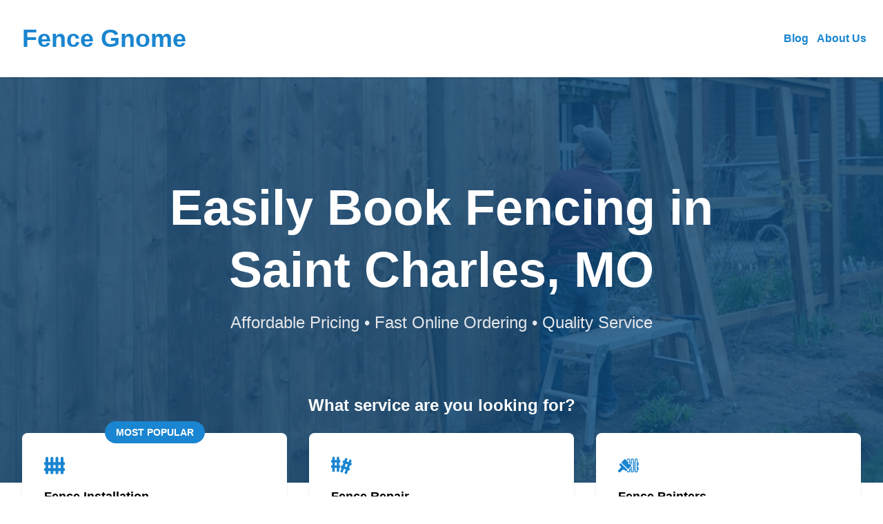

--- FILE ---
content_type: text/html; charset=UTF-8
request_url: https://fencegnome.com/fencing/mo/saint-charles
body_size: 17524
content:
<!DOCTYPE html>
<html lang="en">

<head>
    
    <style>
    /* Branding on the banner */
    a#CybotCookiebotDialogPoweredbyCybot,
    div#CybotCookiebotDialogPoweredByText {
        display: none !important;
    }

    /* Branding on the Privacy trigger */
    #CookiebotWidget .CookiebotWidget-body .CookiebotWidget-main-logo {
        display: none !important;
    }
</style>
<script>
    window.addEventListener('CookiebotOnAccept', function (e) {
        if(window.analytics) {
            window.analytics.track('cookiebot_accepted', {consent: Cookiebot.consent});
        }
    });
    window.addEventListener('CookiebotOnDecline', function (e) {
        if(window.analytics) {
            window.analytics.track('cookiebot_rejected', {consent: Cookiebot.consent});
        }
    });
    window.addEventListener('CookiebotOnDialogDisplay', function (e) {
        if(window.analytics) {
            window.analytics.track('cookiebot_dialog_displayed');
        }
    });
</script>
<script id="Cookiebot" src="https://consent.cookiebot.com/uc.js" data-cbid="29ee8ebc-92f9-4d5a-95e2-cf2a0a0f9ade" data-blockingmode="auto" type="text/javascript"></script>

        <link rel="preconnect" href="https://www.gstatic.com" />
    <link rel="preconnect" href="https://www.googletagmanager.com" />
    <link rel="preconnect" href="https://maps.googleapis.com/" />
    <link rel="preconnect" href="https://dev.visualwebsiteoptimizer.com" />

    <style>
        /* alpine */
       [x-cloak] {
           display: none !important;
       }
   </style>
            <meta name="robots" content="noindex">
                
        <script
    src="https://js.sentry-cdn.com/d06c089b4fbb38cdb3abb340a5f4371d.min.js"
    crossorigin="anonymous"
    async
></script>
<script>
    window.sentryOnLoad = function () {
        const hostname = "" || location.hostname;
        const brand = hostname.match(/([a-z0-9-]+\.com)$/i)[0];
        Sentry.setTag('brand', brand || 'unknown');
        Sentry.init({
            dsn: "https://d06c089b4fbb38cdb3abb340a5f4371d@o113786.ingest.us.sentry.io/4509005798703104",
            release: "1.797.0",
            environment: "production",
            integrations: [Sentry.browserTracingIntegration(), Sentry.replayIntegration()],
            tracePropagationTargets: [location.origin],
            tracesSampleRate: 1,
            replaysSessionSampleRate: 0.1,
            replaysOnErrorSampleRate: 1,
        });
    };
</script>

        
        
        
        <!-- Google Tag Manager (gtag.js) -->
<script async src="https://www.googletagmanager.com/gtag/js?id=G-C90XKBRC24"></script>
<script>
    window.dataLayer = window.dataLayer || [];

    function gtag() {
        dataLayer.push(arguments);
    }
    gtag('js', new Date());

            gtag('config', 'G-C90XKBRC24');
    
            gtag('config', 'G-R6BJB7Z8QX');
    
    </script>
<!-- End Google Tag Manager -->


        <meta charset="utf-8">
        <meta name="viewport" content="width=device-width, initial-scale=1, maximum-scale=2, user-scalable=no">
        <link rel="canonical" href="https://fencegnome.com/fencing/mo/saint-charles" />

        <title>15 Best Fencing Companies in Saint Charles, MO</title>
        <meta name="description" content="Book the best fencing companies in Saint Charles, MO. Top fencing companies of November: Alpha Fence Systems, Budget Fence Inc, CK Remodel and Repair.">

        
                                    
                <meta property="og:title" content="15 Best Fencing Companies in Saint Charles, MO" />
                <meta property="og:description" content="Book the best fencing companies in Saint Charles, MO. Top fencing companies of November: Alpha Fence Systems, Budget Fence Inc, CK Remodel and Repair." />
                <meta property="og:url" content="https://fencegnome.com/fencing/mo/saint-charles" />
                <meta property="og:type" content="website" />
                                    
        
                <link rel="icon" href="https://fencegnome.com/blog/wp-content/uploads/2023/04/cropped-DD64C001-B53E-40B5-95B4-D8A6AB7C1C81__1_-removebg-preview-32x32.png" />
                
            <link rel="preload" href="https://fencegnome.com/assets/static/31a2f67b-9787-442e-af37-1d86425efaa4/build/assets/fencegnomecom-hero-sm-aa334ecb.jpg" as="image" media="(max-width: 1024px)">
        
    <!-- Styles -->
    <link rel="preload" as="style" href="https://fencegnome.com/assets/static/31a2f67b-9787-442e-af37-1d86425efaa4/build/assets/app-db9392b4.css" /><link rel="stylesheet" href="https://fencegnome.com/assets/static/31a2f67b-9787-442e-af37-1d86425efaa4/build/assets/app-db9392b4.css" data-navigate-track="reload" />
</head>

<body class="antialiased bg-page" data-theme="gnome">
    
    <div class="min-h-screen">
        <nav class="sticky top-0 bg-white py-0 sm:py-2 md:py-2 z-40 shadow" x-data="{
        menuOpen: false,
        menuOpenedAt: null,
        openMenu() {
            this.menuOpen = true;
            this.menuOpenedAt = Date.now();
        },
        closeMenu() {
            this.menuOpen = false;
            this.menuOpenedAt = null
        },
        toggleMenu() {
            if(this.menuOpen) {
                this.closeMenu();
            }
            else {
                this.openMenu();
            }
        },
        scrolledDown: false,
        handleScroll() {
            this.scrolledDown = document.body.getBoundingClientRect().top < -11;

            
            if(this.menuOpen) {
                var autoCloseAfter = Date.now() - 1000; // one second
                if(this.menuOpenedAt != null && this.menuOpenedAt < autoCloseAfter) {
                    this.closeMenu();
                }
            }
        }
    }"
    @scroll.window="handleScroll"
    @click.outside="closeMenu">
    <div class="overflow:visible mx-auto px-6 lg:px-8 max-w-7xl">
    <div class="flex  h-16 lg:h-24  justify-between">
            <div class="flex">
                <div class="flex flex-shrink-0 items-center">
                    <a href="https://fencegnome.com">
                                                <div class="text-brand font-bold text-4xl">
                            Fence Gnome
                        </div>
                                            </a>
                </div>
            </div>

            <div class="-mr-2 flex items-center">

                <!-- Tablet & Desktop Menu -->
                <div class="hidden sm:ml-6 lg:flex sm:space-x-3 font-bold items-center">

                    
                                        <div class="relative group">
                        <a href="/blog" class="text-center block text-brand hover:underline">
                            Blog
                        </a>

                                            </div>
                                        <div class="relative group">
                        <a href="/about-us" class="text-center block text-brand hover:underline">
                            About Us
                        </a>

                                            </div>
                    
                    
                    
                    
                    
                    
                </div>

                <!-- Mobile menu button -->
                <div class="lg:hidden">
                    
                                        <button type="button" @click="toggleMenu" class="inline-flex items-center justify-center rounded-md p-2 text-gray-400 hover:bg-gray-100 hover:text-gray-500 focus:outline-none focus:ring-2 focus:ring-inset focus:ring-brand-500" aria-controls="mobile-menu" aria-expanded="false">
                        <span class="sr-only">Open main menu</span>
                        <svg class="block h-6 w-6" x-show="!menuOpen" fill="none" viewBox="0 0 24 24" stroke-width="1.5" stroke="currentColor" aria-hidden="true">
                            <path stroke-linecap="round" stroke-linejoin="round" d="M3.75 6.75h16.5M3.75 12h16.5m-16.5 5.25h16.5" />
                        </svg>
                        <svg x-cloak class="h-6 w-6" x-show="menuOpen" fill="none" viewBox="0 0 24 24" stroke-width="1.5" stroke="currentColor" aria-hidden="true">
                            <path stroke-linecap="round" stroke-linejoin="round" d="M6 18L18 6M6 6l12 12" />
                        </svg>
                    </button>
                                    </div>
            </div>
        </div>
</div>

    <!-- Mobile menu, show/hide based on menu state. -->
    <div x-cloak class="lg:hidden max-h-[90vh] overflow-auto" x-show="menuOpen" id="mobile-menu">
        <div class="space-y-1 pb-3 pt-2 text-lg font-bold">
            
            
            
                        <div>
                <a href="/blog" class="block border-l-4 border-transparent pt-1 pl-3 pr-4 text-brand hover:bg-gray-50 hover:underline">
                    Blog
                </a>
                            </div>
                        <div>
                <a href="/about-us" class="block border-l-4 border-transparent pt-1 pl-3 pr-4 text-brand hover:bg-gray-50 hover:underline">
                    About Us
                </a>
                            </div>
            
            
                    </div>
    </div>
</nav>
    <section>
    
    
    <div class="bg-brand-500 bg-cover bg-center bg-fencegnomecom-hero-sm lg:bg-fencegnomecom-hero-lg">
        <div class="bg-brand-800/80 pt-6 md:pt-36 xlg:pt-64 pb-36 md:pb-48">
            <div class="overflow:visible mx-auto px-6 lg:px-8 max-w-5xl">
    <div class="md:mb-6 text-center">
                    <h1 class="text-white leading-snug md:leading-tight font-bold text-3xl sm:text-3xl md:text-7xl mb-4">
                        Easily Book Fencing in Saint Charles, MO
                    </h1>
                    <p class="text-gray-200 sm:text-2xl">
                        Affordable Pricing • Fast Online Ordering • Quality Service
                    </p>
                </div>
</div>
        </div>
    </div>
    <div class="-mt-32">
                <div class="pb-14">
                    <div class="overflow:visible mx-auto px-6 lg:px-8 max-w-7xl">
    <h2 class="text-white font-semibold text-center text-xl sm:text-1xl md:text-2xl mb-8 md:mb-6">
                            What service are you looking for?
                        </h2>
                        <div class="grid grid-cols-1 sm:grid-cols-2 gap-3 sm:gap-8 md:grid-cols-3">
                            <a href="https://quotes.fencegnome.com/near-me?service=Fence+Installation&amp;ref=vcms-quotes-tile-hero"  rel="nofollow"     class="group block bg-white rounded-lg p-4 md:p-8 shadow hover:shadow-lg">
            <div class="-mt-[30px] mb-[6px] md:-mt-[45px] md:mb-[21px] text-center">
            <span class="bg-brand text-white text-sm font-bold uppercase py-2 px-4 rounded-full">
                Most Popular
            </span>
        </div>
        <div class="mb-4 fill-brand">
        <svg class="fill-inherit" height="30px" width="30px" style="height: 30px;">
        <svg xmlns="http://www.w3.org/2000/svg" viewBox="0 0 128.74 106.79"><path fill="inherit" d="M124.59 50.91c2.29 0 4.15-1.86 4.15-4.15v-9.2c0-2.29-1.86-4.15-4.15-4.15h-4.85V9.59c0-5.29-3.81-9.59-8.52-9.59s-8.52 4.29-8.52 9.59v23.82H88.28V9.59C88.28 4.3 84.47 0 79.76 0c-4.7 0-8.52 4.29-8.52 9.59v23.82H56.93V9.59C56.93 4.3 53.12 0 48.41 0c-4.7 0-8.52 4.29-8.52 9.59v23.82H26.01V9.59C26.01 4.3 22.2 0 17.49 0S8.97 4.29 8.97 9.59v23.82H4.12c-2.29 0-4.15 1.86-4.15 4.15v9.2c0 2.29 1.86 4.15 4.15 4.15h4.85V71H4.12c-2.29 0-4.15 1.86-4.15 4.15v9.2c0 2.29 1.86 4.15 4.15 4.15h4.85v16.32c0 1.08.88 1.96 1.96 1.96h13.1c1.08 0 1.96-.88 1.96-1.96V88.5h13.88v16.32c0 1.08.88 1.96 1.96 1.96h13.1c1.08 0 1.96-.88 1.96-1.96V88.5H71.2v16.32c0 1.08.88 1.96 1.96 1.96h13.1c1.08 0 1.96-.88 1.96-1.96V88.5h14.42v16.32c0 1.08.88 1.96 1.96 1.96h13.1c1.08 0 1.96-.88 1.96-1.96V88.5h4.85c2.29 0 4.15-1.86 4.15-4.15v-9.2c0-2.29-1.86-4.15-4.15-4.15h-4.85V50.91h4.85zM26.04 71V50.91h13.88V71H26.04zm30.91 0V50.91h14.31V71H56.95zm45.76 0H88.29V50.91h14.42V71z"/></svg>

    </svg>
    </div>
    <div class="flex">
        <div class="flex-1 font-black text-lg group-hover:text-brand truncate">
            Fence Installation
        </div>
        <div class="flex-0 text-gray-400 group-hover:text-brand">
            <div class="text-2xl -mb-2">&rarr;</div>
        </div>
    </div>
</a>
                            <a href="https://quotes.fencegnome.com/near-me?service=Fence+Repair&amp;ref=vcms-quotes-tile-hero"  rel="nofollow"     class="group block bg-white rounded-lg p-4 md:p-8 shadow hover:shadow-lg">
        <div class="mb-4 fill-brand">
        <svg class="fill-inherit" height="30px" width="30px" style="height: 30px;">
        <svg  xmlns="http://www.w3.org/2000/svg" viewBox="0 0 128.74 108.92">
    <path fill="inherit"  d="m127.44,41.04l-4.92-1.79,3.84-10.56c1.6-4.4-.27-9.12-4.18-10.54-3.91-1.42-8.38.99-9.98,5.39l-3.84,10.56-11.98-4.36,3.84-10.56c1.6-4.4-.27-9.12-4.18-10.54-3.91-1.42-8.38.99-9.98,5.39l-3.84,10.56-4.56-1.66c-1.03-.37-2.16.16-2.54,1.18l-3.94,10.83c-.37,1.03.16,2.16,1.18,2.54l4.56,1.66-6.08,16.7-4.56-1.66c-1.03-.37-2.16.16-2.54,1.18l-3.94,10.83c-.37,1.03.16,2.16,1.18,2.54l4.56,1.66-8.23,22.6c-.37,1.01.15,2.12,1.16,2.49l10.51,3.82c1.01.37,2.12-.15,2.49-1.16l8.23-22.6,11.98,4.36-8.23,22.6c-.37,1.01.15,2.12,1.16,2.49l10.51,3.82c1.01.37,2.12-.15,2.49-1.16l8.23-22.6,4.92,1.79c1.03.37,2.16-.16,2.54-1.18l3.94-10.83c.37-1.03-.16-2.16-1.18-2.54l-4.92-1.79,6.08-16.7,4.92,1.79c1.03.37,2.16-.16,2.54-1.18l3.94-10.83c.37-1.03-.16-2.16-1.18-2.54Zm-30.45,24.3l-11.98-4.36,6.08-16.7,11.98,4.36-6.08,16.7Z"/>
    <path fill="inherit"  d="m54.94,36.18c1.09,0,1.98-.89,1.98-1.98v-11.52c0-1.09-.89-1.98-1.98-1.98h-4.59v-12.22c0-4.68-3.37-8.48-7.53-8.48s-7.53,3.8-7.53,8.48v12.22h-12.27v-12.22c0-4.68-3.37-8.48-7.53-8.48s-7.53,3.8-7.53,8.48v12.22H1.98c-1.09,0-1.98.89-1.98,1.98v11.52c0,1.09.89,1.98,1.98,1.98h5.98v17.77H1.98c-1.09,0-1.98.89-1.98,1.98v11.52c0,1.09.89,1.98,1.98,1.98h5.98v23.07c0,1.07.87,1.94,1.94,1.94h11.18c1.07,0,1.94-.87,1.94-1.94v-23.07h12.27v23.07c0,1.07.87,1.94,1.94,1.94h11.18c1.07,0,1.94-.87,1.94-1.94v-23.07h4.59c1.09,0,1.98-.89,1.98-1.98v-11.52c0-1.09-.89-1.98-1.98-1.98h-4.59v-17.77h4.59Zm-19.65,17.77h-12.27v-17.77h12.27v17.77Z"/>
</svg>

    </svg>
    </div>
    <div class="flex">
        <div class="flex-1 font-black text-lg group-hover:text-brand truncate">
            Fence Repair
        </div>
        <div class="flex-0 text-gray-400 group-hover:text-brand">
            <div class="text-2xl -mb-2">&rarr;</div>
        </div>
    </div>
</a>
                            <a href="https://quotes.fencegnome.com/near-me?service=Fence+Painting&amp;ref=vcms-quotes-tile-hero"  rel="nofollow"     class="group block bg-white rounded-lg p-4 md:p-8 shadow hover:shadow-lg">
        <div class="mb-4 fill-brand">
        <svg class="fill-inherit" height="30px" width="30px" style="height: 30px;">
        <svg xmlns="http://www.w3.org/2000/svg" viewBox="0 0 128.74 86.75"><path fill="inherit" d="M74.37 53.89l-5.68 5.7 5.7-5.7h-.02zm3.82-15.27h-.02l3.86 3.86-3.84-3.86zm43.73 5.7c3.76 0 6.81-3.05 6.81-6.81v-5.33c0-3.76-3.05-6.83-6.81-6.83h-.32V10.12c0-5.59-4.18-10.12-9.31-10.12s-9.31 4.54-9.31 10.12v15.23h-5.17V10.12C97.81 4.53 93.65 0 88.5 0s-9.31 4.54-9.31 10.12v15.23h-4.83V10.12C74.36 4.53 70.18 0 65.05 0s-9.15 4.4-9.29 9.84c-.02.1-.02.18-.02.28v.65l5.68 5.68v-6.34c0-2.46 1.62-4.42 3.62-4.42s3.62 1.96 3.62 4.42v20l1.35-.36c.48-.12.97-.22 1.49-.22.08-.02.16-.02.24-.02.91 0 1.8.2 2.61.53.57.24 1.11.55 1.58.97h3.25v3.19l5.55 5.55c.06.06.12.12.16.18V10.12c0-2.46 1.6-4.42 3.6-4.42s3.62 1.96 3.62 4.42v70.93h-7.23V48.78c-.04.06-.1.12-.16.18l-2.69 2.69-13.37 13.37v16.02h-7.25v-8.77l-5.68 5.7v4.42c0 2.4 1.94 4.36 4.32 4.36h9.96c2.38 0 4.34-1.96 4.34-4.36v-9.53h4.83v9.53c0 2.4 1.94 4.36 4.34 4.36h9.94c2.4 0 4.34-1.96 4.34-4.36v-9.53h5.17v9.53c0 2.4 1.94 4.36 4.34 4.36h9.94c2.38 0 4.34-1.96 4.34-4.36v-9.53h.32c3.76 0 6.81-3.07 6.81-6.83v-5.31c0-3.78-3.05-6.83-6.81-6.83h-.32v-9.57h.32zm-.32-13.29h.32c.61 0 1.13.51 1.13 1.15v5.33c0 .63-.51 1.11-1.13 1.11h-.32v-7.59zM79.19 67.18h-4.83v-7.61h4.83v7.61zm23.79 0h-5.17v-7.61h5.17v7.61zm0-13.29h-5.17v-9.57h5.17v9.57zm0-15.27h-5.17v-7.59h5.17v7.59zm12.93 42.43h-7.23V10.12c0-2.46 1.6-4.42 3.6-4.42s3.62 1.96 3.62 4.42v70.93zm6-21.47c.61 0 1.13.51 1.13 1.15v5.31c0 .63-.51 1.15-1.13 1.15h-.32v-7.61h.32zM74.35 53.9l-5.68 5.7 5.7-5.7h-.02zm3.82-15.27h-.02l3.86 3.86-3.84-3.86z"/><path fill="inherit" d="M82.03 46.25l-2.83 2.81-4.81 4.83h-.02l-5.68 5.7-7.05 7.05-.2-.2-5.68-5.7-.81-.79-4.04-4.06-30.92-30.92L40.38 4.58a2.65 2.65 0 013.74 0l17.31 17.31 2.02 2.02c.71.71 1.01 1.78.73 2.77l-1.98 7.45c-.24.83.53 1.58 1.35 1.35l5.13-1.37L71 33.5c.99-.28 2.06.02 2.77.73l.59.59 3.8 3.8 3.86 3.86a2.638 2.638 0 010 3.76zM57.87 70.43l-2.44 2.42-5.68 5.7c-1.05 1.03-2.73 1.03-3.76 0l-7.86-7.88a4.272 4.272 0 00-2.44-1.19c-3.92-.48-7.86.87-10.66 3.66L13.94 84.21c-1.6 1.6-3.68 2.4-5.76 2.4S4 85.82 2.4 84.21a8.142 8.142 0 010-11.53l11.09-11.09c1.41-1.41 2.44-3.07 3.05-4.89.63-1.84.83-3.8.61-5.78-.12-.91-.55-1.78-1.21-2.42l-7.86-7.88c-1.03-1.03-1.03-2.71 0-3.76l8.12-8.12 32.72 32.74 8.95 8.95z"/></svg>

    </svg>
    </div>
    <div class="flex">
        <div class="flex-1 font-black text-lg group-hover:text-brand truncate">
            Fence Painters
        </div>
        <div class="flex-0 text-gray-400 group-hover:text-brand">
            <div class="text-2xl -mb-2">&rarr;</div>
        </div>
    </div>
</a>
                            <a href="https://quotes.fencegnome.com/near-me?service=Fence+Installation&amp;ref=vcms-quotes-tile-hero"  rel="nofollow"     class="group block bg-white rounded-lg p-4 md:p-8 shadow hover:shadow-lg">
        <div class="mb-4 fill-brand">
        <svg class="fill-inherit" height="30px" width="30px" style="height: 30px;">
        <svg xmlns="http://www.w3.org/2000/svg" viewBox="0 0 512 512"><path fill="inherit" d="M384.839 82.624V375.1H117.823V82.624h.739c2.418-16.525 11.218-31.706 24.787-44.603.47-.605 1.075-1.076 1.679-1.612.47-.403.94-.874 1.41-1.278 4.367-3.828 9.136-7.388 14.308-10.68.47-.269.941-.605 1.411-.807.604-.335 1.142-.738 1.679-1.007 8.531-5.24 18.07-9.607 28.347-13.031.605-.202 1.142-.403 1.746-.605.47-.202.873-.336 1.344-.471 4.635-1.545 9.471-2.821 14.308-3.897.47-.133.941-.2 1.478-.335.538-.134 1.075-.269 1.679-.336 9.069-1.948 18.54-3.157 28.28-3.628.605-.067 1.142-.134 1.679-.134.47 0 1.008-.067 1.478-.067C246.528 0 248.947 0 251.365 0c2.351 0 4.702 0 7.12.134.47 0 .94.067 1.411.067.605 0 1.142.067 1.747.134 9.807.471 19.212 1.679 28.28 3.628.537.067 1.075.202 1.679.336.537.134 1.007.202 1.478.335 4.837 1.076 9.673 2.352 14.241 3.897.47.134 1.008.336 1.478.471.604.202 1.209.403 1.746.605 10.278 3.424 19.682 7.792 28.213 13.031.605.269 1.142.672 1.747 1.007.538.202.941.471 1.411.807 5.172 3.292 9.942 6.919 14.308 10.68.47.403.94.807 1.41 1.278.605.536 1.142 1.007 1.679 1.612 13.502 12.83 22.369 28.078 24.787 44.603h.739z"/><path fill="inherit" d="M163.837 22.638V375.1h-20.488V38.021c.47-.605 1.075-1.076 1.679-1.612.47-.403.94-.874 1.41-1.278 4.367-3.828 9.136-7.388 14.308-10.68.47-.269.941-.605 1.411-.807.605-.333 1.143-.737 1.68-1.006zM212.74 3.964V375.1h-20.555V9.607c.605-.202 1.142-.403 1.746-.605.47-.202.873-.336 1.344-.471 4.635-1.545 9.471-2.821 14.308-3.897.47-.133.941-.2 1.478-.335.537-.133 1.074-.268 1.679-.335zM261.643.336V375.1H241.02V.336c.605-.067 1.142-.134 1.679-.134.47 0 1.008-.067 1.478-.067C246.528 0 248.947 0 251.365 0c2.351 0 4.702 0 7.12.134.47 0 .94.067 1.411.067.605.001 1.142.068 1.747.135zM310.545 9.607V375.1h-20.622V3.964c.537.067 1.075.202 1.679.336.537.134 1.007.202 1.478.335 4.837 1.076 9.673 2.352 14.241 3.897.47.134 1.008.336 1.478.471.604.201 1.209.402 1.746.604zM359.313 38.021V375.1h-20.555V22.638c.605.269 1.142.672 1.747 1.007.538.202.941.471 1.411.807 5.172 3.292 9.942 6.919 14.308 10.68.47.403.94.807 1.41 1.278.605.536 1.142 1.006 1.679 1.611z"/><circle fill="inherit" cx="322.238" cy="95.943" r="37.147"/><path fill="inherit" d="M322.239 113.423c-9.641 0-17.483-7.842-17.483-17.48 0-9.638 7.842-17.48 17.483-17.48 9.638 0 17.48 7.842 17.48 17.48 0 9.638-7.842 17.48-17.48 17.48zM477.54 115.942V375.1h-68.316V115.942l28.011-46.82 6.18-10.345 24.452 40.977zM93.439 115.942V375.1H25.123V115.942l34.192-57.165z"/><path fill="inherit" d="M0 149.396h511.933v49.237H0z"/><path opacity=".06" fill="#1c36ba" d="M511.933 162.897v35.737H477.54v13.502h-68.316v-13.502h-24.385v13.502H117.823v-13.502H93.439v13.502H25.123v-13.502H0v-35.737z"/><path fill="inherit" d="M0 265.404h511.933v49.239H0z"/><path opacity=".06" fill="#1c36ba" d="M511.933 278.974v35.804H477.54v13.502h-68.316v-13.502h-24.385v13.502H117.823v-13.502H93.439v13.502H25.123v-13.502H0v-35.804z"/><path fill="none" d="M93.447 212.156v53.227h24.375v-66.734H93.447zM384.823 212.156v53.227h24.374v-66.734h-24.374z"/><path d="M477.54 149.396v-33.454l-9.673-16.188-24.451-40.977-6.18 10.345-28.012 46.82v33.454H384.84V82.624h-.739c-2.418-16.525-11.285-31.773-24.787-44.603-.537-.605-1.075-1.076-1.679-1.612-.47-.471-.94-.874-1.41-1.278-4.366-3.761-9.136-7.388-14.308-10.68-.47-.336-.873-.605-1.411-.807-.604-.335-1.142-.738-1.747-1.007-8.531-5.24-17.935-9.607-28.213-13.031-.537-.202-1.142-.403-1.746-.605-.47-.134-1.008-.336-1.478-.471-4.568-1.545-9.404-2.821-14.241-3.897-.47-.133-.941-.2-1.478-.335-.605-.134-1.142-.269-1.679-.336-9.069-1.948-18.473-3.157-28.28-3.628-.605-.067-1.142-.134-1.747-.134-.47 0-.94-.067-1.411-.067H256V375.1h128.84v-60.322h24.384V375.1h68.316v-60.322H512v-49.374h-34.46v-66.77H512v-49.237h-34.46zm-68.316 116.008H384.84v-66.77h24.384v66.77z" opacity=".1" fill="#191919"/></svg>

    </svg>
    </div>
    <div class="flex">
        <div class="flex-1 font-black text-lg group-hover:text-brand truncate">
            Fence Gates
        </div>
        <div class="flex-0 text-gray-400 group-hover:text-brand">
            <div class="text-2xl -mb-2">&rarr;</div>
        </div>
    </div>
</a>
                            <a href="https://quotes.fencegnome.com/near-me?service=Fence&amp;ref=vcms-quotes-tile-hero"  rel="nofollow"     class="group block bg-white rounded-lg p-4 md:p-8 shadow hover:shadow-lg">
        <div class="mb-4 fill-brand">
        <svg class="fill-inherit" height="30px" width="30px" style="height: 30px;">
        <svg viewBox="0 0 26 26" xmlns="http://www.w3.org/2000/svg"><path d="M13 26c3.583 0 6.646-1.27 9.188-3.813C24.729 19.646 26 16.584 26 13h-2.625c0 2.875-1.01 5.323-3.031 7.344-2.021 2.02-4.469 3.031-7.344 3.031s-5.323-1.01-7.344-3.031C3.636 18.323 2.625 15.875 2.625 13s1.01-5.323 3.031-7.344C7.677 3.636 10.125 2.625 13 2.625c1 0 1.958.125 2.875.375l2-2A12.45 12.45 0 0013 0C9.417 0 6.354 1.27 3.812 3.813 1.272 6.354 0 9.416 0 13c0 3.583 1.27 6.646 3.813 9.188C6.354 24.729 9.416 26 13 26zm-1.313-7.813l13-13-1.812-1.812L11.687 14.5l-4-4-1.812 1.875 5.813 5.813z" fill="inherit"/></svg>

    </svg>
    </div>
    <div class="flex">
        <div class="flex-1 font-black text-lg group-hover:text-brand truncate">
            Other Services
        </div>
        <div class="flex-0 text-gray-400 group-hover:text-brand">
            <div class="text-2xl -mb-2">&rarr;</div>
        </div>
    </div>
</a>
                    </div>
</div>
                </div>
            </div>


    
    
</section>

    <section class="overflow:visible py-6 md:py-12 lg:py-16 bg-section " >
    <div class="overflow:visible mx-auto px-6 lg:px-8 max-w-5xl">
    <div class="text-center mb-8 max-w-6xl mx-auto ">
        <h2 class="font-bold text-brand-900 text-xl md:text-4xl leading-normal md:mb-6">
            Need work done around your house? Home Gnome delivers reliable, quality home services!
        </h2>
    </div>

    <div class="relative z-0 text-brand-900">
        <div class="flex flex-col md:flex-row justify-around gap-8 text-center z-0">
                        <div class="flex-1 flex flex-col items-center">
                <div class="relative md:flex md:flex-col md:justify-center">
                    <svg class="fill-inherit w-20 h-20 md:w-24 md:h-24"
            >
        <svg viewbox="0 0 103 80" fill="none" xmlns="http://www.w3.org/2000/svg">
    <ellipse cx="55.5" cy="30" rx="23.5" ry="24" fill="#fff" />
    <path class="fill-brand-900" d="M35.081 51.596c-11.635-11.848-11.635-31.125 0-42.972a29.497 29.497 0 0142.202 0c9.87 10.05 11.366 24.999 4.489 36.672 0 0-.494.844.173 1.523L97.17 62.32c3.03 3.086 3.752 7.4 1.064 10.137l-.462.47c-2.688 2.737-6.925 2.003-9.955-1.083l-15.193-15.47c-.7-.712-1.528-.209-1.528-.209-11.464 7.003-26.144 5.48-36.015-4.57zm36.693-5.61c8.597-8.754 8.597-22.998 0-31.752a21.796 21.796 0 00-31.183 0c-8.598 8.754-8.598 22.998 0 31.752a21.797 21.797 0 0031.183 0z" />
    <path class="fill-red-500" d="M69.87 28.306c.4 0 .806-.08 1.198-.248 1.566-.675 2.3-2.515 1.636-4.11-4.166-10.026-15.566-14.73-25.412-10.489-1.566.675-2.299 2.516-1.636 4.11.663 1.596 2.47 2.341 4.037 1.667 6.718-2.895 14.496.316 17.338 7.155a3.08 3.08 0 002.838 1.916z" />
</svg>
    </svg>
                                        <span class="absolute -left-7 -bottom-2 flex flex-col flex-shrink-0 justify-center items-center w-10 h-10 rounded-full bg-brand-900 text-white text-center font-bold text-xl">1</span>
                                    </div>
                <div class="pt-2 md:pt-4 text-base md:text-2xl font-bold leading-6 md:leading-9 w-40 md:w-60 mx-auto">
                    Select the service you need
                </div>
            </div>
                        <div class="flex-1 flex flex-col items-center">
                <div class="relative md:flex md:flex-col md:justify-center">
                    <svg class="fill-inherit w-20 h-20 md:w-24 md:h-24"
            >
        <svg xmlns="http://www.w3.org/2000/svg" viewBox="0 0 80 80" fill="none">
    <g clip-path="url(#clip0_2350_14701)">
        <path class="fill-brand-900" d="M59.218 25.1562V9.0625C59.218 4.92004 62.5762 1.5625 66.718 1.5625C70.8605 1.5625 74.218 4.92004 74.218 9.0625V22.0312C74.218 23.7573 72.8191 25.1562 71.093 25.1562H59.218Z" />
        <path d="M66.7181 1.5625H13.2813C9.13879 1.5625 5.78125 4.92004 5.78125 9.0625V66.8744C5.78125 68.6005 7.18018 69.9994 8.90625 69.9994H59.2181V9.0625C59.2181 4.92004 62.5763 1.5625 66.7181 1.5625Z" fill="white" />
        <path d="M45.7812 78.4369L43.4821 72.9199C42.6788 70.9924 42.2656 68.924 42.2656 66.8353V54.7205C42.2656 52.89 43.7494 51.4062 45.5798 51.4062C47.0062 51.4062 48.2727 52.3187 48.7238 53.6725L51.0791 60.7373C51.6473 62.4426 53.2434 63.5931 55.0415 63.5931C57.3486 63.5931 59.2181 61.7236 59.2181 59.4165V28.8599L63.9728 33.6053C67.9645 37.5903 70.2081 42.9993 70.2081 48.6395V65.249C70.2081 69.8108 69.1937 74.3152 67.2394 78.4369" class="fill-red-500" />
        <path d="M22.6045 20H15.7295C14.8665 20 14.167 19.3005 14.167 18.4375V11.5625C14.167 10.6995 14.8665 10 15.7295 10H22.6045C23.4669 10 24.167 10.6995 24.167 11.5625V18.4375C24.167 19.3005 23.4669 20 22.6045 20Z" class="fill-red-500" />
        <path d="M22.6045 38.75H15.7295C14.8665 38.75 14.167 38.0505 14.167 37.1875V30.3125C14.167 29.4495 14.8665 28.75 15.7295 28.75H22.6045C23.4669 28.75 24.167 29.4495 24.167 30.3125V37.1875C24.167 38.0505 23.4669 38.75 22.6045 38.75Z" class="fill-red-500" />
        <path d="M22.6045 57.4994H15.7295C14.8665 57.4994 14.167 56.7999 14.167 55.9369V49.0625C14.167 48.1995 14.8665 47.5 15.7295 47.5H22.6045C23.4669 47.5 24.167 48.1995 24.167 49.0625V55.9369C24.167 56.7999 23.4669 57.4994 22.6045 57.4994Z" class="fill-red-500" />
        <path d="M66.7181 0H13.2813C8.2843 0 4.21875 4.06555 4.21875 9.0625V66.8744C4.21875 69.4592 6.32141 71.5619 8.90625 71.5619H29.4269C30.2899 71.5619 30.9894 70.8624 30.9894 69.9994C30.9894 69.1364 30.2899 68.4369 29.4269 68.4369H8.90625C8.04443 68.4369 7.34375 67.7362 7.34375 66.8744V9.0625C7.34375 5.78857 10.0073 3.125 13.2813 3.125H59.8804C58.4967 4.7168 57.6556 6.7926 57.6556 9.0625V59.4165C57.6556 60.8582 56.4832 62.0306 55.0415 62.0306C53.9148 62.0306 52.9181 61.3123 52.561 60.2435L50.2063 53.1781C49.5416 51.1835 47.6819 49.8438 45.5798 49.8438C42.8906 49.8438 40.7031 52.0312 40.7031 54.7198V55.9369H32.6044C31.7413 55.9369 31.0419 56.637 31.0419 57.4994C31.0419 58.3624 31.7413 59.0619 32.6044 59.0619H40.7031V66.8353C40.7031 69.1425 41.153 71.3922 42.0404 73.5211L44.339 79.0381C44.5892 79.6381 45.1697 80 45.7819 80C45.9821 80 46.1859 79.9615 46.3818 79.8798C47.179 79.5477 47.5555 78.6328 47.2235 77.8363L44.9249 72.3193C44.1974 70.5731 43.8281 68.728 43.8281 66.8359V54.7205C43.8281 53.7543 44.6137 52.9688 45.5798 52.9688C46.3348 52.9688 47.0032 53.4497 47.2418 54.1663L49.5966 61.2317C50.379 63.5785 52.5671 65.1556 55.0415 65.1556C58.2062 65.1556 60.7806 62.5812 60.7806 59.4165V32.6276L62.8687 34.7113C66.5942 38.4296 68.6456 43.3765 68.6456 48.6395V65.249C68.6456 69.5514 67.6709 73.88 65.8276 77.7673C65.4578 78.5468 65.7904 79.4788 66.5698 79.8486C67.3493 80.2185 68.2813 79.8865 68.6511 79.1064C70.6915 74.8035 71.7706 70.0116 71.7706 65.249V48.6395C71.7706 42.5403 69.3933 36.8085 65.0763 32.4994L60.7806 28.2117V26.7188H71.0931C73.678 26.7188 75.7806 24.6161 75.7806 22.0312V9.0625C75.7806 4.06555 71.7157 0 66.7181 0ZM72.6556 22.0312C72.6556 22.8925 71.955 23.5938 71.0931 23.5938H60.7806V9.0625C60.7806 5.78857 63.4442 3.125 66.7181 3.125C69.9921 3.125 72.6556 5.78857 72.6556 9.0625V22.0312Z" class="fill-brand-900" />
        <path d="M36.25 68.4369C35.8386 68.4369 35.4358 68.6042 35.1453 68.8947C34.8547 69.1858 34.6875 69.5887 34.6875 69.9994C34.6875 70.4108 34.8547 70.8136 35.1453 71.1042C35.4358 71.3947 35.8386 71.5619 36.25 71.5619C36.6608 71.5619 37.0636 71.3947 37.3547 71.1042C37.6453 70.8136 37.8125 70.4108 37.8125 69.9994C37.8125 69.5887 37.6453 69.1858 37.3547 68.8947C37.0636 68.6042 36.6608 68.4369 36.25 68.4369Z" class="fill-brand-900" />
        <path d="M25.7295 11.5625C25.7295 9.83948 24.3275 8.4375 22.6045 8.4375H15.7295C14.0059 8.4375 12.6045 9.83948 12.6045 11.5625V18.4375C12.6045 20.1605 14.0059 21.5625 15.7295 21.5625H22.6045C24.3275 21.5625 25.7295 20.1605 25.7295 18.4375V11.5625ZM22.6045 18.4375H15.7295V11.5625H22.6045L22.6063 18.4375C22.6063 18.4375 22.6057 18.4375 22.6045 18.4375Z" class="fill-brand-900" />
        <path d="M25.7295 30.3125C25.7295 28.5895 24.3275 27.1875 22.6045 27.1875H15.7295C14.0059 27.1875 12.6045 28.5895 12.6045 30.3125V37.1875C12.6045 38.9105 14.0059 40.3125 15.7295 40.3125H22.6045C24.3275 40.3125 25.7295 38.9105 25.7295 37.1875V30.3125ZM22.6045 37.1875H15.7295V30.3125H22.6045L22.6063 37.1875C22.6063 37.1875 22.6057 37.1875 22.6045 37.1875Z" class="fill-brand-900" />
        <path d="M22.6045 45.9375H15.7295C14.0059 45.9375 12.6045 47.3389 12.6045 49.0625V55.9369C12.6045 57.6605 14.0059 59.0619 15.7295 59.0619H22.6045C24.3275 59.0619 25.7295 57.6605 25.7295 55.9369V49.0625C25.7295 47.3389 24.3275 45.9375 22.6045 45.9375ZM22.6045 55.9369H15.7295V49.0625H22.6045L22.6063 55.9369C22.6063 55.9369 22.6057 55.9369 22.6045 55.9369Z" class="fill-brand-900" />
        <path class="fill-brand-900" d="M50.5205 21.5625C51.3835 21.5625 52.083 20.863 52.083 20C52.083 19.137 51.3835 18.4375 50.5205 18.4375H39.749C38.886 18.4375 38.1865 19.137 38.1865 20C38.1865 20.863 38.886 21.5625 39.749 21.5625H50.5205Z" />
        <path d="M32.6045 21.5625C33.0159 21.5625 33.4187 21.3953 33.7092 21.1047C33.9998 20.8142 34.167 20.4108 34.167 20C34.167 19.5892 33.9998 19.1858 33.7092 18.8953C33.4187 18.6047 33.0159 18.4375 32.6045 18.4375C32.1919 18.4375 31.7903 18.6047 31.4998 18.8953C31.208 19.1858 31.042 19.5892 31.042 20C31.042 20.4108 31.208 20.8142 31.4998 21.1047C31.7903 21.3953 32.1919 21.5625 32.6045 21.5625Z" class="fill-brand-900" />
        <path class="fill-brand-900" d="M32.6038 40.3125H50.5206C51.3837 40.3125 52.0831 39.613 52.0831 38.75C52.0831 37.887 51.3837 37.1875 50.5206 37.1875H32.6038C31.7413 37.1875 31.0413 37.887 31.0413 38.75C31.0413 39.613 31.7413 40.3125 32.6038 40.3125Z" />
    </g>
    <defs>
        <clipPath id="clip0_2350_14701">
            <rect width="80" height="80" fill="white" />
        </clipPath>
    </defs>
</svg>
    </svg>
                                        <span class="absolute -left-7 -bottom-2 flex flex-col flex-shrink-0 justify-center items-center w-10 h-10 rounded-full bg-brand-900 text-white text-center font-bold text-xl">2</span>
                                    </div>
                <div class="pt-2 md:pt-4 text-base md:text-2xl font-bold leading-6 md:leading-9 w-40 md:w-60 mx-auto">
                    Schedule your service appointment
                </div>
            </div>
                        <div class="flex-1 flex flex-col items-center">
                <div class="relative md:flex md:flex-col md:justify-center">
                    <svg class="fill-inherit w-20 h-20 md:w-24 md:h-24"
            >
        <svg xmlns="http://www.w3.org/2000/svg" class="h-20 md:h-32" viewBox="0 0 93 93" fill="none">
    <circle cx="47" cy="46.57" r="35" fill="white" />
    <path d="M35 40.8109L47.44 51.6804C49.0379 53.0763 51.2891 52.8018 52.6045 51.051L77 18.57" class="stroke-brand-500" stroke-width="10" stroke-linecap="round" />
    <path d="M81 46.692C81 53.9005 78.7422 60.9278 74.5431 66.7874C70.3445 72.6471 64.4155 77.0439 57.5898 79.3612C50.7638 81.678 43.3835 81.7988 36.4852 79.7065C29.587 77.6139 23.5176 73.413 19.1293 67.6944C14.741 61.9755 12.2543 55.0256 12.0185 47.8209C11.7826 40.6161 13.8095 33.5185 17.8143 27.5248C21.8192 21.5311 27.6009 16.9424 34.3474 14.4032C41.0939 11.864 48.4665 11.5018 55.4294 13.3675" class="stroke-brand-900" stroke-width="7" stroke-linecap="round" />
</svg>
    </svg>
                                        <span class="absolute -left-7 -bottom-2 flex flex-col flex-shrink-0 justify-center items-center w-10 h-10 rounded-full bg-brand-900 text-white text-center font-bold text-xl">3</span>
                                    </div>
                <div class="pt-2 md:pt-4 text-base md:text-2xl font-bold leading-6 md:leading-9 w-40 md:w-60 mx-auto">
                    Get your project done
                </div>
            </div>
            
            
            <div class="-z-[1] hidden md:block absolute top-12 left-[18%] w-[69%] h-2 bg-brand-900">&nbsp;</div>
        </div>

                <div class="md:hidden sm:block">
            <a href="#launcher" class="mt-5 md:mt-8 block md:max-w-xs p-2 font-black uppercase text-center bg-brand-500 hover:bg-brand-300 text-white rounded-lg mx-auto">
                Get a Quote
            </a>
        </div>
</div>
        <div class="mt-6 md:mt-12 lg:mt-16"></div>
        <div class="text-center">
            <a href="https://quotes.fencegnome.com/near-me?service=Fencing&amp;ref=vcms-cta-button&amp;location=Saint+Charles%2C+MO"  rel="nofollow"     class="rounded-full bg-orange-200 p-[1px] inline-block group shadow-lg">
    <span
        class="p-6 md:px-8 font-bold uppercase md:text-xl bg-brand group-hover:bg-brand-700 text-white rounded-full border-2 border-white inline-block">
        Get a free estimate</span>
</a>
        </div>
</section>

    

            <section class="overflow:visible py-6 md:py-12 lg:py-16 " >
    <div class="overflow:visible mx-auto px-6 lg:px-8 max-w-7xl">
    <div x-data="{ expanded: false }">

        <p class="uppercase font-black text-sm md:text-lg text-brand mb-2">
        Trusted pros at affordable rates
    </p>
    <h2 class="font-black text-slate-900 text-2xl sm:text-1xl md:text-3xl mb-4 md:mb-5">
        Top Fencing Companies in Saint Charles, MO
                    November 2025
    </h2>

        <div class="grid grid-cols-1 gap-6 lg:gap-8 sm:grid-cols-1 md:grid-cols-2 lg:grid-cols-3">
            
                            <div class="bg-white rounded-xl border-[1px] border-gray-300 p-6 flex flex-col justify-between" itemscope itemtype="https://schema.org/LocalBusiness">
    
    <div class="flex mb-3 max-w-100 items-center">
        
        <div class="flex-none">
                                                <div 
    class="inline-flex items-center justify-center rounded-full font-bold w-10 h-10 bg-brand text-white w-[72px] h-[72px] rounded-lg border-[1px] border-gray-300"
    role="img"
    aria-label="Avatar for AF"
>
    AF
</div>                                     </div>
        
        <div class="pl-4 flex-grow min-w-0">
            <h3 class="font-black text-lg line-clamp-3" itemprop="name">
                Alpha Fence Systems
            </h3>
            <div class="font-bold">
                
            </div>
                        <div class="text-sm text-gray-600 font-bold line-clamp-3">
                                                7 Governor Dr, Saint Charles, MO 63301
                                            </div>
                        <span itemprop="address" class="hidden">7 Governor Dr, Saint Charles, MO 63301</span>
            <span itemprop="areaServed" class="hidden">Saint Charles, MO</span>
        </div>

        
        
    </div>

    
            <div x-data="{open: false, contentHeight: 0, toggleOpen() { this.open = !this.open; $dispatch('showmoretoggled', {open:this.open, group: 'business-grid'}); }}"
    x-id="['show-more-component']"
    x-init="$nextTick(() => { contentHeight = $refs.wrapper.offsetHeight; });"
    x-on:showmoretoggled.window="if($event.detail.group == 'business-grid' && $event.detail.group !== '') { open = $event.detail.open; }">
    <div class="overflow-hidden relative" x-bind:class="open || contentHeight < 250 ? 'h-auto' : 'h-[250px]'">
        <div x-ref="wrapper">
            <div>

    
            <span itemprop="knowsAbout" class="hidden">Fencing</span>
    
            <!-- RATING METRICS -->
        <div class="mb-2">
            
                    </div>
    </div>

            <div class="prose -mt-5">
                <div ><p>Selling and installing Delgard, Ameristar, Kroy, Master Halco, Merchant Metals, Bufftech, Apollo, Linear Montage, Illusions, Colonial, and Fortress brand fences in the St. Louis metro area, Alpha Fence Systems installs any type of fence you want. They offer decorative aluminum, chain-link, custom iron, ornamental steel, vinyl, and traditional wood fences and gates. They also install gate operators.</p>
</div>
            </div>
        </div>

        <div x-show="contentHeight > 250" x-bind:class="open && contentHeight > 250 ? 'block' : 'absolute -bottom-[1px] left-0 right-0 pt-8 bg-gradient-to-t from-white via-white'">
            <button class="text-brand hover:text-brand-800 underline underline-offset-4 mb-2" x-on:click="toggleOpen()">
                <span x-show="!open">Show More...</span>
                <span x-show="open" x-cloak>Show Less...</span>
            </button>
        </div>
    </div>

</div>
    
    
    </div>
                            <div class="bg-white rounded-xl border-[1px] border-gray-300 p-6 flex flex-col justify-between" itemscope itemtype="https://schema.org/LocalBusiness">
    
    <div class="flex mb-3 max-w-100 items-center">
        
        <div class="flex-none">
                                                <div 
    class="inline-flex items-center justify-center rounded-full font-bold w-10 h-10 bg-brand text-white w-[72px] h-[72px] rounded-lg border-[1px] border-gray-300"
    role="img"
    aria-label="Avatar for BF"
>
    BF
</div>                                     </div>
        
        <div class="pl-4 flex-grow min-w-0">
            <h3 class="font-black text-lg line-clamp-3" itemprop="name">
                Budget Fence Inc
            </h3>
            <div class="font-bold">
                
            </div>
                        <div class="text-sm text-gray-600 font-bold line-clamp-3">
                                                Serving Saint Charles, MO
                                            </div>
                        <span itemprop="address" class="hidden">St Charles, MO 63301</span>
            <span itemprop="areaServed" class="hidden">Saint Charles, MO</span>
        </div>

        
        
    </div>

    
            <div x-data="{open: false, contentHeight: 0, toggleOpen() { this.open = !this.open; $dispatch('showmoretoggled', {open:this.open, group: 'business-grid'}); }}"
    x-id="['show-more-component']"
    x-init="$nextTick(() => { contentHeight = $refs.wrapper.offsetHeight; });"
    x-on:showmoretoggled.window="if($event.detail.group == 'business-grid' && $event.detail.group !== '') { open = $event.detail.open; }">
    <div class="overflow-hidden relative" x-bind:class="open || contentHeight < 250 ? 'h-auto' : 'h-[250px]'">
        <div x-ref="wrapper">
            <div>

    
            <span itemprop="knowsAbout" class="hidden">Fencing</span>
    
            <!-- RATING METRICS -->
        <div class="mb-2">
            
                    </div>
    </div>

            <div class="prose -mt-5">
                <div ><p>Budget Fence was established in 1991 by Bob Marshall. They provide a unique commercial and residential fencing service to clients in St Charles and its surrounding areas. Their services include installing and repairing chain-link fences, wood fences, and aluminum fences, amongst others. The company offers free quotes to its customers.</p>
</div>
            </div>
        </div>

        <div x-show="contentHeight > 250" x-bind:class="open && contentHeight > 250 ? 'block' : 'absolute -bottom-[1px] left-0 right-0 pt-8 bg-gradient-to-t from-white via-white'">
            <button class="text-brand hover:text-brand-800 underline underline-offset-4 mb-2" x-on:click="toggleOpen()">
                <span x-show="!open">Show More...</span>
                <span x-show="open" x-cloak>Show Less...</span>
            </button>
        </div>
    </div>

</div>
    
    
    </div>
                            <div class="bg-white rounded-xl border-[1px] border-gray-300 p-6 flex flex-col justify-between" itemscope itemtype="https://schema.org/LocalBusiness">
    
    <div class="flex mb-3 max-w-100 items-center">
        
        <div class="flex-none">
                                                <div 
    class="inline-flex items-center justify-center rounded-full font-bold w-10 h-10 bg-brand text-white w-[72px] h-[72px] rounded-lg border-[1px] border-gray-300"
    role="img"
    aria-label="Avatar for CR"
>
    CR
</div>                                     </div>
        
        <div class="pl-4 flex-grow min-w-0">
            <h3 class="font-black text-lg line-clamp-3" itemprop="name">
                CK Remodel and Repair
            </h3>
            <div class="font-bold">
                
            </div>
                        <div class="text-sm text-gray-600 font-bold line-clamp-3">
                                                Serving Saint Charles, MO
                                            </div>
                        <span itemprop="address" class="hidden">St Charles, MO 63301</span>
            <span itemprop="areaServed" class="hidden">Saint Charles, MO</span>
        </div>

        
        
    </div>

    
            <div x-data="{open: false, contentHeight: 0, toggleOpen() { this.open = !this.open; $dispatch('showmoretoggled', {open:this.open, group: 'business-grid'}); }}"
    x-id="['show-more-component']"
    x-init="$nextTick(() => { contentHeight = $refs.wrapper.offsetHeight; });"
    x-on:showmoretoggled.window="if($event.detail.group == 'business-grid' && $event.detail.group !== '') { open = $event.detail.open; }">
    <div class="overflow-hidden relative" x-bind:class="open || contentHeight < 250 ? 'h-auto' : 'h-[250px]'">
        <div x-ref="wrapper">
            <div>

    
            <span itemprop="knowsAbout" class="hidden">Fencing</span>
    
            <!-- RATING METRICS -->
        <div class="mb-2">
            
                    </div>
    </div>

            <div class="prose -mt-5">
                <div ><p>CK Remodel and Repair is an A-rated Better Business Bureau-accredited company that can install a new fence for your home. They can also remodel bathrooms, repair gates, and install floors. CK Remodel and Repair serves customers in Saint Charles and throughout Saint Louis County.</p>
</div>
            </div>
        </div>

        <div x-show="contentHeight > 250" x-bind:class="open && contentHeight > 250 ? 'block' : 'absolute -bottom-[1px] left-0 right-0 pt-8 bg-gradient-to-t from-white via-white'">
            <button class="text-brand hover:text-brand-800 underline underline-offset-4 mb-2" x-on:click="toggleOpen()">
                <span x-show="!open">Show More...</span>
                <span x-show="open" x-cloak>Show Less...</span>
            </button>
        </div>
    </div>

</div>
    
    
    </div>
                            <div class="bg-white rounded-xl border-[1px] border-gray-300 p-6 flex flex-col justify-between" itemscope itemtype="https://schema.org/LocalBusiness">
    
    <div class="flex mb-3 max-w-100 items-center">
        
        <div class="flex-none">
                                                <div 
    class="inline-flex items-center justify-center rounded-full font-bold w-10 h-10 bg-brand text-white w-[72px] h-[72px] rounded-lg border-[1px] border-gray-300"
    role="img"
    aria-label="Avatar for CF"
>
    CF
</div>                                     </div>
        
        <div class="pl-4 flex-grow min-w-0">
            <h3 class="font-black text-lg line-clamp-3" itemprop="name">
                Consolidated Fence Inc
            </h3>
            <div class="font-bold">
                
            </div>
                        <div class="text-sm text-gray-600 font-bold line-clamp-3">
                                                Serving Saint Charles, MO
                                            </div>
                        <span itemprop="address" class="hidden">St Charles, MO 63301</span>
            <span itemprop="areaServed" class="hidden">Saint Charles, MO</span>
        </div>

        
        
    </div>

    
            <div x-data="{open: false, contentHeight: 0, toggleOpen() { this.open = !this.open; $dispatch('showmoretoggled', {open:this.open, group: 'business-grid'}); }}"
    x-id="['show-more-component']"
    x-init="$nextTick(() => { contentHeight = $refs.wrapper.offsetHeight; });"
    x-on:showmoretoggled.window="if($event.detail.group == 'business-grid' && $event.detail.group !== '') { open = $event.detail.open; }">
    <div class="overflow-hidden relative" x-bind:class="open || contentHeight < 250 ? 'h-auto' : 'h-[250px]'">
        <div x-ref="wrapper">
            <div>

    
            <span itemprop="knowsAbout" class="hidden">Fencing</span>
    
            <!-- RATING METRICS -->
        <div class="mb-2">
            
                    </div>
    </div>

            <div class="prose -mt-5">
                <div ><p>The team at Consolidated Fence is composed of experienced professionals equipped with the necessary equipment and power tools to do the job right. Whether you need a new fence installed or an existing one repaired or replaced, these experts can get the job done quickly and efficiently. They also offer custom fence design services to give your property a unique look that stands out from the rest. The company operates in St Charles.</p>
</div>
            </div>
        </div>

        <div x-show="contentHeight > 250" x-bind:class="open && contentHeight > 250 ? 'block' : 'absolute -bottom-[1px] left-0 right-0 pt-8 bg-gradient-to-t from-white via-white'">
            <button class="text-brand hover:text-brand-800 underline underline-offset-4 mb-2" x-on:click="toggleOpen()">
                <span x-show="!open">Show More...</span>
                <span x-show="open" x-cloak>Show Less...</span>
            </button>
        </div>
    </div>

</div>
    
    
    </div>
                            <div class="bg-white rounded-xl border-[1px] border-gray-300 p-6 flex flex-col justify-between" itemscope itemtype="https://schema.org/LocalBusiness">
    
    <div class="flex mb-3 max-w-100 items-center">
        
        <div class="flex-none">
                                                <div 
    class="inline-flex items-center justify-center rounded-full font-bold w-10 h-10 bg-brand text-white w-[72px] h-[72px] rounded-lg border-[1px] border-gray-300"
    role="img"
    aria-label="Avatar for DC"
>
    DC
</div>                                     </div>
        
        <div class="pl-4 flex-grow min-w-0">
            <h3 class="font-black text-lg line-clamp-3" itemprop="name">
                Dengler Construction and Remodeling
            </h3>
            <div class="font-bold">
                
            </div>
                        <div class="text-sm text-gray-600 font-bold line-clamp-3">
                                                3124 Southwick Dr, Saint Charles, MO 63301
                                            </div>
                        <span itemprop="address" class="hidden">3124 Southwick Dr, Saint Charles, MO 63301</span>
            <span itemprop="areaServed" class="hidden">Saint Charles, MO</span>
        </div>

        
        
    </div>

    
            <div x-data="{open: false, contentHeight: 0, toggleOpen() { this.open = !this.open; $dispatch('showmoretoggled', {open:this.open, group: 'business-grid'}); }}"
    x-id="['show-more-component']"
    x-init="$nextTick(() => { contentHeight = $refs.wrapper.offsetHeight; });"
    x-on:showmoretoggled.window="if($event.detail.group == 'business-grid' && $event.detail.group !== '') { open = $event.detail.open; }">
    <div class="overflow-hidden relative" x-bind:class="open || contentHeight < 250 ? 'h-auto' : 'h-[250px]'">
        <div x-ref="wrapper">
            <div>

    
            <span itemprop="knowsAbout" class="hidden">Fencing</span>
    
            <!-- RATING METRICS -->
        <div class="mb-2">
            
                    </div>
    </div>

            <div class="prose -mt-5">
                <div ><p>Home improvements look best when installed by a professional contractor. Dengler Construction and Remodeling offers retaining wall installations, patio and deck cleaning and restoration, garage door repair, wood and vinyl siding installation, and asphalt shingle placement. They also do basement, kitchen, and bathroom remodeling, sunroom installations, cabinet and door hanging, and window replacements.</p>
</div>
            </div>
        </div>

        <div x-show="contentHeight > 250" x-bind:class="open && contentHeight > 250 ? 'block' : 'absolute -bottom-[1px] left-0 right-0 pt-8 bg-gradient-to-t from-white via-white'">
            <button class="text-brand hover:text-brand-800 underline underline-offset-4 mb-2" x-on:click="toggleOpen()">
                <span x-show="!open">Show More...</span>
                <span x-show="open" x-cloak>Show Less...</span>
            </button>
        </div>
    </div>

</div>
    
    
    </div>
                            <div class="bg-white rounded-xl border-[1px] border-gray-300 p-6 flex flex-col justify-between" itemscope itemtype="https://schema.org/LocalBusiness">
    
    <div class="flex mb-3 max-w-100 items-center">
        
        <div class="flex-none">
                                                <div 
    class="inline-flex items-center justify-center rounded-full font-bold w-10 h-10 bg-brand text-white w-[72px] h-[72px] rounded-lg border-[1px] border-gray-300"
    role="img"
    aria-label="Avatar for MF"
>
    MF
</div>                                     </div>
        
        <div class="pl-4 flex-grow min-w-0">
            <h3 class="font-black text-lg line-clamp-3" itemprop="name">
                Midwest Fence
            </h3>
            <div class="font-bold">
                
            </div>
                        <div class="text-sm text-gray-600 font-bold line-clamp-3">
                                                Saint Charles, MO 63301
                                            </div>
                        <span itemprop="address" class="hidden">Saint Charles, MO 63301</span>
            <span itemprop="areaServed" class="hidden">Saint Charles, MO</span>
        </div>

        
        
    </div>

    
            <div x-data="{open: false, contentHeight: 0, toggleOpen() { this.open = !this.open; $dispatch('showmoretoggled', {open:this.open, group: 'business-grid'}); }}"
    x-id="['show-more-component']"
    x-init="$nextTick(() => { contentHeight = $refs.wrapper.offsetHeight; });"
    x-on:showmoretoggled.window="if($event.detail.group == 'business-grid' && $event.detail.group !== '') { open = $event.detail.open; }">
    <div class="overflow-hidden relative" x-bind:class="open || contentHeight < 250 ? 'h-auto' : 'h-[250px]'">
        <div x-ref="wrapper">
            <div>

    
            <span itemprop="knowsAbout" class="hidden">Fencing</span>
    
            <!-- RATING METRICS -->
        <div class="mb-2">
            
                    </div>
    </div>

            <div class="prose -mt-5">
                <div ><p>St. Louis, St. Charles, and Lincoln County homes and businesses have Midwest Fence to build their new fence. They use Montage, Ameristar, and Master Halco brands of ornamental, vinyl, chain-link, and wood fencing. Wood and vinyl come in picket, privacy, semi-privacy, rail-top, rail, lattice-topped, and split rail styles. Ornamental and chain-link provide extra security without extra maintenance.</p>
</div>
            </div>
        </div>

        <div x-show="contentHeight > 250" x-bind:class="open && contentHeight > 250 ? 'block' : 'absolute -bottom-[1px] left-0 right-0 pt-8 bg-gradient-to-t from-white via-white'">
            <button class="text-brand hover:text-brand-800 underline underline-offset-4 mb-2" x-on:click="toggleOpen()">
                <span x-show="!open">Show More...</span>
                <span x-show="open" x-cloak>Show Less...</span>
            </button>
        </div>
    </div>

</div>
    
    
    </div>
                    </div>

        
        <div :class="expanded ? 'block h-auto overflow-hidden' : 'block h-0 overflow-hidden'" x-cloak>
            <div class="grid grid-cols-1 gap-6 lg:gap-8 mt-6 lg:mt-8 sm:grid-cols-1 md:grid-cols-2 lg:grid-cols-3">
                                    <div class="bg-white rounded-xl border-[1px] border-gray-300 p-6 flex flex-col justify-between" itemscope itemtype="https://schema.org/LocalBusiness">
    
    <div class="flex mb-3 max-w-100 items-center">
        
        <div class="flex-none">
                                                <div 
    class="inline-flex items-center justify-center rounded-full font-bold w-10 h-10 bg-brand text-white w-[72px] h-[72px] rounded-lg border-[1px] border-gray-300"
    role="img"
    aria-label="Avatar for FD"
>
    FD
</div>                                     </div>
        
        <div class="pl-4 flex-grow min-w-0">
            <h3 class="font-black text-lg line-clamp-3" itemprop="name">
                Fence Depot
            </h3>
            <div class="font-bold">
                
            </div>
                        <div class="text-sm text-gray-600 font-bold line-clamp-3">
                                                1432 South Dr, Saint Charles, MO 63303
                                            </div>
                        <span itemprop="address" class="hidden">1432 South Dr, Saint Charles, MO 63303</span>
            <span itemprop="areaServed" class="hidden">Saint Charles, MO</span>
        </div>

        
        
    </div>

    
            <div x-data="{open: false, contentHeight: 0, toggleOpen() { this.open = !this.open; $dispatch('showmoretoggled', {open:this.open, group: 'business-grid'}); }}"
    x-id="['show-more-component']"
    x-init="$nextTick(() => { contentHeight = $refs.wrapper.offsetHeight; });"
    x-on:showmoretoggled.window="if($event.detail.group == 'business-grid' && $event.detail.group !== '') { open = $event.detail.open; }">
    <div class="overflow-hidden relative" x-bind:class="open || contentHeight < 250 ? 'h-auto' : 'h-[250px]'">
        <div x-ref="wrapper">
            <div>

    
            <span itemprop="knowsAbout" class="hidden">Fencing</span>
    
            <!-- RATING METRICS -->
        <div class="mb-2">
            
                    </div>
    </div>

            <div class="prose -mt-5">
                <div ><p>Building fences and decks for homes and businesses on both sides of the river in the St. Louis area, Fence &amp; Deck Depot makes sure you love your backyard. Established in 2001, they use wood, chain-link, vinyl, and metal fencing materials to enclose your backyard or pool. They also design custom decks made from vinyl, composite, or wood. For an environmentally friendly option, choose composite decking made from up to 95% recycled materials.</p>
</div>
            </div>
        </div>

        <div x-show="contentHeight > 250" x-bind:class="open && contentHeight > 250 ? 'block' : 'absolute -bottom-[1px] left-0 right-0 pt-8 bg-gradient-to-t from-white via-white'">
            <button class="text-brand hover:text-brand-800 underline underline-offset-4 mb-2" x-on:click="toggleOpen()">
                <span x-show="!open">Show More...</span>
                <span x-show="open" x-cloak>Show Less...</span>
            </button>
        </div>
    </div>

</div>
    
    
    </div>
                                    <div class="bg-white rounded-xl border-[1px] border-gray-300 p-6 flex flex-col justify-between" itemscope itemtype="https://schema.org/LocalBusiness">
    
    <div class="flex mb-3 max-w-100 items-center">
        
        <div class="flex-none">
                                                <div 
    class="inline-flex items-center justify-center rounded-full font-bold w-10 h-10 bg-brand text-white w-[72px] h-[72px] rounded-lg border-[1px] border-gray-300"
    role="img"
    aria-label="Avatar for FA"
>
    FA
</div>                                     </div>
        
        <div class="pl-4 flex-grow min-w-0">
            <h3 class="font-black text-lg line-clamp-3" itemprop="name">
                Fence and Deck Depot
            </h3>
            <div class="font-bold">
                
            </div>
                        <div class="text-sm text-gray-600 font-bold line-clamp-3">
                                                Serving Saint Charles, MO
                                            </div>
                        <span itemprop="address" class="hidden">1432 South Dr, St Charles, MO 63303</span>
            <span itemprop="areaServed" class="hidden">Saint Charles, MO</span>
        </div>

        
        
    </div>

    
            <div x-data="{open: false, contentHeight: 0, toggleOpen() { this.open = !this.open; $dispatch('showmoretoggled', {open:this.open, group: 'business-grid'}); }}"
    x-id="['show-more-component']"
    x-init="$nextTick(() => { contentHeight = $refs.wrapper.offsetHeight; });"
    x-on:showmoretoggled.window="if($event.detail.group == 'business-grid' && $event.detail.group !== '') { open = $event.detail.open; }">
    <div class="overflow-hidden relative" x-bind:class="open || contentHeight < 250 ? 'h-auto' : 'h-[250px]'">
        <div x-ref="wrapper">
            <div>

    
            <span itemprop="knowsAbout" class="hidden">Fencing</span>
    
            <!-- RATING METRICS -->
        <div class="mb-2">
            
                    </div>
    </div>

            <div class="prose -mt-5">
                <div ><p>Fence and Deck Depot builds aluminum, wood, vinyl, and composite fences in Chesterfield. Their fences will define perimeters and keep pets safe. DIYers can purchase supplies from them, including boards, railings, and hardware. They also install decks. All their projects are backed by extensive warranties.Fence and Deck Depot has served Missouri and Illinois since its founding in 2001 and is part of the American Fence Association. They built playground fencing for the YMCA and security fencing for Trane Corporate.</p>
</div>
            </div>
        </div>

        <div x-show="contentHeight > 250" x-bind:class="open && contentHeight > 250 ? 'block' : 'absolute -bottom-[1px] left-0 right-0 pt-8 bg-gradient-to-t from-white via-white'">
            <button class="text-brand hover:text-brand-800 underline underline-offset-4 mb-2" x-on:click="toggleOpen()">
                <span x-show="!open">Show More...</span>
                <span x-show="open" x-cloak>Show Less...</span>
            </button>
        </div>
    </div>

</div>
    
    
    </div>
                                    <div class="bg-white rounded-xl border-[1px] border-gray-300 p-6 flex flex-col justify-between" itemscope itemtype="https://schema.org/LocalBusiness">
    
    <div class="flex mb-3 max-w-100 items-center">
        
        <div class="flex-none">
                                                <div 
    class="inline-flex items-center justify-center rounded-full font-bold w-10 h-10 bg-brand text-white w-[72px] h-[72px] rounded-lg border-[1px] border-gray-300"
    role="img"
    aria-label="Avatar for AC"
>
    AC
</div>                                     </div>
        
        <div class="pl-4 flex-grow min-w-0">
            <h3 class="font-black text-lg line-clamp-3" itemprop="name">
                Amaya Contracting
            </h3>
            <div class="font-bold">
                
            </div>
                        <div class="text-sm text-gray-600 font-bold line-clamp-3">
                                                Serving Saint Charles, MO
                                            </div>
                        <span itemprop="address" class="hidden">St Peters, MO 63376</span>
            <span itemprop="areaServed" class="hidden">Saint Charles, MO</span>
        </div>

        
        
    </div>

    
            <div x-data="{open: false, contentHeight: 0, toggleOpen() { this.open = !this.open; $dispatch('showmoretoggled', {open:this.open, group: 'business-grid'}); }}"
    x-id="['show-more-component']"
    x-init="$nextTick(() => { contentHeight = $refs.wrapper.offsetHeight; });"
    x-on:showmoretoggled.window="if($event.detail.group == 'business-grid' && $event.detail.group !== '') { open = $event.detail.open; }">
    <div class="overflow-hidden relative" x-bind:class="open || contentHeight < 250 ? 'h-auto' : 'h-[250px]'">
        <div x-ref="wrapper">
            <div>

    
            <span itemprop="knowsAbout" class="hidden">Fencing</span>
    
            <!-- RATING METRICS -->
        <div class="mb-2">
            
                    </div>
    </div>

            <div class="prose -mt-5">
                <div ><p>Amaya Contracting is a full-service general contractor offering residential fencing services in St. Peters, St. Louis, St. Charles, and West County. The company installs aluminum, vinyl, and wooden fences. In addition, they provide various roofing and decking services. Amaya Contracting is accredited by the Better Business Bureau.</p>
</div>
            </div>
        </div>

        <div x-show="contentHeight > 250" x-bind:class="open && contentHeight > 250 ? 'block' : 'absolute -bottom-[1px] left-0 right-0 pt-8 bg-gradient-to-t from-white via-white'">
            <button class="text-brand hover:text-brand-800 underline underline-offset-4 mb-2" x-on:click="toggleOpen()">
                <span x-show="!open">Show More...</span>
                <span x-show="open" x-cloak>Show Less...</span>
            </button>
        </div>
    </div>

</div>
    
    
    </div>
                                    <div class="bg-white rounded-xl border-[1px] border-gray-300 p-6 flex flex-col justify-between" itemscope itemtype="https://schema.org/LocalBusiness">
    
    <div class="flex mb-3 max-w-100 items-center">
        
        <div class="flex-none">
                                                <div 
    class="inline-flex items-center justify-center rounded-full font-bold w-10 h-10 bg-brand text-white w-[72px] h-[72px] rounded-lg border-[1px] border-gray-300"
    role="img"
    aria-label="Avatar for CF"
>
    CF
</div>                                     </div>
        
        <div class="pl-4 flex-grow min-w-0">
            <h3 class="font-black text-lg line-clamp-3" itemprop="name">
                CR Fence Builders
            </h3>
            <div class="font-bold">
                
            </div>
                        <div class="text-sm text-gray-600 font-bold line-clamp-3">
                                                Serving Saint Charles, MO
                                            </div>
                        <span itemprop="address" class="hidden">Saint Peters, MO 63376</span>
            <span itemprop="areaServed" class="hidden">Saint Charles, MO</span>
        </div>

        
        
    </div>

    
            <div x-data="{open: false, contentHeight: 0, toggleOpen() { this.open = !this.open; $dispatch('showmoretoggled', {open:this.open, group: 'business-grid'}); }}"
    x-id="['show-more-component']"
    x-init="$nextTick(() => { contentHeight = $refs.wrapper.offsetHeight; });"
    x-on:showmoretoggled.window="if($event.detail.group == 'business-grid' && $event.detail.group !== '') { open = $event.detail.open; }">
    <div class="overflow-hidden relative" x-bind:class="open || contentHeight < 250 ? 'h-auto' : 'h-[250px]'">
        <div x-ref="wrapper">
            <div>

    
            <span itemprop="knowsAbout" class="hidden">Fencing</span>
    
            <!-- RATING METRICS -->
        <div class="mb-2">
            
                    </div>
    </div>

            <div class="prose -mt-5">
                <div ><p>Since 1987, CR Fence Builders has provided privacy for residents of Saint Peters while spending time in the yard. They install or replace aluminum, wooden, PVC, vinyl, and chain-link fences. In case of damage, they can repair what's broken. The company is family-owned and operated.</p>
</div>
            </div>
        </div>

        <div x-show="contentHeight > 250" x-bind:class="open && contentHeight > 250 ? 'block' : 'absolute -bottom-[1px] left-0 right-0 pt-8 bg-gradient-to-t from-white via-white'">
            <button class="text-brand hover:text-brand-800 underline underline-offset-4 mb-2" x-on:click="toggleOpen()">
                <span x-show="!open">Show More...</span>
                <span x-show="open" x-cloak>Show Less...</span>
            </button>
        </div>
    </div>

</div>
    
    
    </div>
                                    <div class="bg-white rounded-xl border-[1px] border-gray-300 p-6 flex flex-col justify-between" itemscope itemtype="https://schema.org/LocalBusiness">
    
    <div class="flex mb-3 max-w-100 items-center">
        
        <div class="flex-none">
                                                <div 
    class="inline-flex items-center justify-center rounded-full font-bold w-10 h-10 bg-brand text-white w-[72px] h-[72px] rounded-lg border-[1px] border-gray-300"
    role="img"
    aria-label="Avatar for DG"
>
    DG
</div>                                     </div>
        
        <div class="pl-4 flex-grow min-w-0">
            <h3 class="font-black text-lg line-clamp-3" itemprop="name">
                Dog Guard
            </h3>
            <div class="font-bold">
                
            </div>
                        <div class="text-sm text-gray-600 font-bold line-clamp-3">
                                                Serving Saint Charles, MO
                                            </div>
                        <span itemprop="address" class="hidden">101 Didion Dr, St Peters, MO 63376</span>
            <span itemprop="areaServed" class="hidden">Saint Charles, MO</span>
        </div>

        
        
    </div>

    
            <div x-data="{open: false, contentHeight: 0, toggleOpen() { this.open = !this.open; $dispatch('showmoretoggled', {open:this.open, group: 'business-grid'}); }}"
    x-id="['show-more-component']"
    x-init="$nextTick(() => { contentHeight = $refs.wrapper.offsetHeight; });"
    x-on:showmoretoggled.window="if($event.detail.group == 'business-grid' && $event.detail.group !== '') { open = $event.detail.open; }">
    <div class="overflow-hidden relative" x-bind:class="open || contentHeight < 250 ? 'h-auto' : 'h-[250px]'">
        <div x-ref="wrapper">
            <div>

    
            <span itemprop="knowsAbout" class="hidden">Fencing</span>
    
            <!-- RATING METRICS -->
        <div class="mb-2">
            
                    </div>
    </div>

            <div class="prose -mt-5">
                <div ><p>Dog Guard installs and repairs electric pet fencing in Fenton and the St. Louis area. Their veterinarian-approved system will keep your pet within a marked boundary at all times.They’ll train your dog to understand your new system so they can play in your yard safely without getting into trouble elsewhere. Their tech support team will help with any issue you have with both Dog Guard systems and other brands.</p>
</div>
            </div>
        </div>

        <div x-show="contentHeight > 250" x-bind:class="open && contentHeight > 250 ? 'block' : 'absolute -bottom-[1px] left-0 right-0 pt-8 bg-gradient-to-t from-white via-white'">
            <button class="text-brand hover:text-brand-800 underline underline-offset-4 mb-2" x-on:click="toggleOpen()">
                <span x-show="!open">Show More...</span>
                <span x-show="open" x-cloak>Show Less...</span>
            </button>
        </div>
    </div>

</div>
    
    
    </div>
                                    <div class="bg-white rounded-xl border-[1px] border-gray-300 p-6 flex flex-col justify-between" itemscope itemtype="https://schema.org/LocalBusiness">
    
    <div class="flex mb-3 max-w-100 items-center">
        
        <div class="flex-none">
                                                <div 
    class="inline-flex items-center justify-center rounded-full font-bold w-10 h-10 bg-brand text-white w-[72px] h-[72px] rounded-lg border-[1px] border-gray-300"
    role="img"
    aria-label="Avatar for DG"
>
    DG
</div>                                     </div>
        
        <div class="pl-4 flex-grow min-w-0">
            <h3 class="font-black text-lg line-clamp-3" itemprop="name">
                Dog Guard of St. Louis
            </h3>
            <div class="font-bold">
                
            </div>
                        <div class="text-sm text-gray-600 font-bold line-clamp-3">
                                                Serving Saint Charles, MO
                                            </div>
                        <span itemprop="address" class="hidden">101 Didion Dr, St Peters, MO 63376</span>
            <span itemprop="areaServed" class="hidden">Saint Charles, MO</span>
        </div>

        
        
    </div>

    
            <div x-data="{open: false, contentHeight: 0, toggleOpen() { this.open = !this.open; $dispatch('showmoretoggled', {open:this.open, group: 'business-grid'}); }}"
    x-id="['show-more-component']"
    x-init="$nextTick(() => { contentHeight = $refs.wrapper.offsetHeight; });"
    x-on:showmoretoggled.window="if($event.detail.group == 'business-grid' && $event.detail.group !== '') { open = $event.detail.open; }">
    <div class="overflow-hidden relative" x-bind:class="open || contentHeight < 250 ? 'h-auto' : 'h-[250px]'">
        <div x-ref="wrapper">
            <div>

    
            <span itemprop="knowsAbout" class="hidden">Fencing</span>
    
            <!-- RATING METRICS -->
        <div class="mb-2">
            
                    </div>
    </div>

            <div class="prose -mt-5">
                <div ><p>Tired of chasing your furry friend around the neighborhood? Dog Guard of St. Louis is an electric dog fence installer that works both sides of the Mississippi River at the Missouri/Illinois line. They promise to keep your dog in your yard and out of your flowerbeds.The company takes the time to train your pet on its new boundaries. They double-check to see that you are satisfied with the installation, and will troubleshoot or repair any issues.</p>
</div>
            </div>
        </div>

        <div x-show="contentHeight > 250" x-bind:class="open && contentHeight > 250 ? 'block' : 'absolute -bottom-[1px] left-0 right-0 pt-8 bg-gradient-to-t from-white via-white'">
            <button class="text-brand hover:text-brand-800 underline underline-offset-4 mb-2" x-on:click="toggleOpen()">
                <span x-show="!open">Show More...</span>
                <span x-show="open" x-cloak>Show Less...</span>
            </button>
        </div>
    </div>

</div>
    
    
    </div>
                                    <div class="bg-white rounded-xl border-[1px] border-gray-300 p-6 flex flex-col justify-between" itemscope itemtype="https://schema.org/LocalBusiness">
    
    <div class="flex mb-3 max-w-100 items-center">
        
        <div class="flex-none">
                                                <div 
    class="inline-flex items-center justify-center rounded-full font-bold w-10 h-10 bg-brand text-white w-[72px] h-[72px] rounded-lg border-[1px] border-gray-300"
    role="img"
    aria-label="Avatar for QF"
>
    QF
</div>                                     </div>
        
        <div class="pl-4 flex-grow min-w-0">
            <h3 class="font-black text-lg line-clamp-3" itemprop="name">
                Quality Fence Co
            </h3>
            <div class="font-bold">
                
            </div>
                        <div class="text-sm text-gray-600 font-bold line-clamp-3">
                                                Serving Saint Charles, MO
                                            </div>
                        <span itemprop="address" class="hidden">Bridgeton, MO 63044</span>
            <span itemprop="areaServed" class="hidden">Saint Charles, MO</span>
        </div>

        
        
    </div>

    
            <div x-data="{open: false, contentHeight: 0, toggleOpen() { this.open = !this.open; $dispatch('showmoretoggled', {open:this.open, group: 'business-grid'}); }}"
    x-id="['show-more-component']"
    x-init="$nextTick(() => { contentHeight = $refs.wrapper.offsetHeight; });"
    x-on:showmoretoggled.window="if($event.detail.group == 'business-grid' && $event.detail.group !== '') { open = $event.detail.open; }">
    <div class="overflow-hidden relative" x-bind:class="open || contentHeight < 250 ? 'h-auto' : 'h-[250px]'">
        <div x-ref="wrapper">
            <div>

    
            <span itemprop="knowsAbout" class="hidden">Fencing</span>
    
            <!-- RATING METRICS -->
        <div class="mb-2">
            
                    </div>
    </div>

            <div class="prose -mt-5">
                <div ><p>Quality Fence Co. is a fencing contractor based in Bridgeton. They offer fence installations in a variety of different materials, such as cedar wood, vinyl, chain link, and PVC. Besides fence installations, they also provide fence repairs and fence removal services.</p>
</div>
            </div>
        </div>

        <div x-show="contentHeight > 250" x-bind:class="open && contentHeight > 250 ? 'block' : 'absolute -bottom-[1px] left-0 right-0 pt-8 bg-gradient-to-t from-white via-white'">
            <button class="text-brand hover:text-brand-800 underline underline-offset-4 mb-2" x-on:click="toggleOpen()">
                <span x-show="!open">Show More...</span>
                <span x-show="open" x-cloak>Show Less...</span>
            </button>
        </div>
    </div>

</div>
    
    
    </div>
                                    <div class="bg-white rounded-xl border-[1px] border-gray-300 p-6 flex flex-col justify-between" itemscope itemtype="https://schema.org/LocalBusiness">
    
    <div class="flex mb-3 max-w-100 items-center">
        
        <div class="flex-none">
                                                <div 
    class="inline-flex items-center justify-center rounded-full font-bold w-10 h-10 bg-brand text-white w-[72px] h-[72px] rounded-lg border-[1px] border-gray-300"
    role="img"
    aria-label="Avatar for SG"
>
    SG
</div>                                     </div>
        
        <div class="pl-4 flex-grow min-w-0">
            <h3 class="font-black text-lg line-clamp-3" itemprop="name">
                Soulard Garage Door and Fence
            </h3>
            <div class="font-bold">
                
            </div>
                        <div class="text-sm text-gray-600 font-bold line-clamp-3">
                                                Serving Saint Charles, MO
                                            </div>
                        <span itemprop="address" class="hidden">Maryland Heights, MO 63043</span>
            <span itemprop="areaServed" class="hidden">Saint Charles, MO</span>
        </div>

        
        
    </div>

    
            <div x-data="{open: false, contentHeight: 0, toggleOpen() { this.open = !this.open; $dispatch('showmoretoggled', {open:this.open, group: 'business-grid'}); }}"
    x-id="['show-more-component']"
    x-init="$nextTick(() => { contentHeight = $refs.wrapper.offsetHeight; });"
    x-on:showmoretoggled.window="if($event.detail.group == 'business-grid' && $event.detail.group !== '') { open = $event.detail.open; }">
    <div class="overflow-hidden relative" x-bind:class="open || contentHeight < 250 ? 'h-auto' : 'h-[250px]'">
        <div x-ref="wrapper">
            <div>

    
            <span itemprop="knowsAbout" class="hidden">Fencing</span>
    
            <!-- RATING METRICS -->
        <div class="mb-2">
            
                    </div>
    </div>

            <div class="prose -mt-5">
                <div ><p>Soulard Garage Door and Fence specializes in chain-link, vinyl, metal, and wood fencing. They provide installation and repair services for residential and commercial properties throughout Maryland Heights. They also offer garage door installation, gate system repair, and entry doors. With financing options available, their services are affordable to customers of any budget.</p>
</div>
            </div>
        </div>

        <div x-show="contentHeight > 250" x-bind:class="open && contentHeight > 250 ? 'block' : 'absolute -bottom-[1px] left-0 right-0 pt-8 bg-gradient-to-t from-white via-white'">
            <button class="text-brand hover:text-brand-800 underline underline-offset-4 mb-2" x-on:click="toggleOpen()">
                <span x-show="!open">Show More...</span>
                <span x-show="open" x-cloak>Show Less...</span>
            </button>
        </div>
    </div>

</div>
    
    
    </div>
                                    <div class="bg-white rounded-xl border-[1px] border-gray-300 p-6 flex flex-col justify-between" itemscope itemtype="https://schema.org/LocalBusiness">
    
    <div class="flex mb-3 max-w-100 items-center">
        
        <div class="flex-none">
                                                <div 
    class="inline-flex items-center justify-center rounded-full font-bold w-10 h-10 bg-brand text-white w-[72px] h-[72px] rounded-lg border-[1px] border-gray-300"
    role="img"
    aria-label="Avatar for SG"
>
    SG
</div>                                     </div>
        
        <div class="pl-4 flex-grow min-w-0">
            <h3 class="font-black text-lg line-clamp-3" itemprop="name">
                Soulard Garage Door and Fence Company
            </h3>
            <div class="font-bold">
                
            </div>
                        <div class="text-sm text-gray-600 font-bold line-clamp-3">
                                                Serving Saint Charles, MO
                                            </div>
                        <span itemprop="address" class="hidden">Maryland Heights, MO 63043</span>
            <span itemprop="areaServed" class="hidden">Saint Charles, MO</span>
        </div>

        
        
    </div>

    
            <div x-data="{open: false, contentHeight: 0, toggleOpen() { this.open = !this.open; $dispatch('showmoretoggled', {open:this.open, group: 'business-grid'}); }}"
    x-id="['show-more-component']"
    x-init="$nextTick(() => { contentHeight = $refs.wrapper.offsetHeight; });"
    x-on:showmoretoggled.window="if($event.detail.group == 'business-grid' && $event.detail.group !== '') { open = $event.detail.open; }">
    <div class="overflow-hidden relative" x-bind:class="open || contentHeight < 250 ? 'h-auto' : 'h-[250px]'">
        <div x-ref="wrapper">
            <div>

    
            <span itemprop="knowsAbout" class="hidden">Fencing</span>
    
            <!-- RATING METRICS -->
        <div class="mb-2">
                                            
                <div class="flex items-center">
                    <div class="font-bold">Rating:</div>
                    <div>
                        <div class="ml-2">
                            
                            <div class="text-yellow-500">
            <svg xmlns="http://www.w3.org/2000/svg" viewBox="0 0 24 24" fill="currentColor" class="w-5 h-5 inline -mr-1.5">
            <path fill-rule="evenodd" d="M10.788 3.21c.448-1.077 1.976-1.077 2.424 0l2.082 5.006 5.404.434c1.164.093 1.636 1.545.749 2.305l-4.117 3.527 1.257 5.273c.271 1.136-.964 2.033-1.96 1.425L12 18.354 7.373 21.18c-.996.608-2.231-.29-1.96-1.425l1.257-5.273-4.117-3.527c-.887-.76-.415-2.212.749-2.305l5.404-.434 2.082-5.005Z" clip-rule="evenodd" />
        </svg>
            <svg xmlns="http://www.w3.org/2000/svg" viewBox="0 0 24 24" fill="currentColor" class="w-5 h-5 inline -mr-1.5">
            <path fill-rule="evenodd" d="M10.788 3.21c.448-1.077 1.976-1.077 2.424 0l2.082 5.006 5.404.434c1.164.093 1.636 1.545.749 2.305l-4.117 3.527 1.257 5.273c.271 1.136-.964 2.033-1.96 1.425L12 18.354 7.373 21.18c-.996.608-2.231-.29-1.96-1.425l1.257-5.273-4.117-3.527c-.887-.76-.415-2.212.749-2.305l5.404-.434 2.082-5.005Z" clip-rule="evenodd" />
        </svg>
            <svg xmlns="http://www.w3.org/2000/svg" viewBox="0 0 24 24" fill="currentColor" class="w-5 h-5 inline -mr-1.5">
            <path fill-rule="evenodd" d="M10.788 3.21c.448-1.077 1.976-1.077 2.424 0l2.082 5.006 5.404.434c1.164.093 1.636 1.545.749 2.305l-4.117 3.527 1.257 5.273c.271 1.136-.964 2.033-1.96 1.425L12 18.354 7.373 21.18c-.996.608-2.231-.29-1.96-1.425l1.257-5.273-4.117-3.527c-.887-.76-.415-2.212.749-2.305l5.404-.434 2.082-5.005Z" clip-rule="evenodd" />
        </svg>
            <svg xmlns="http://www.w3.org/2000/svg" viewBox="0 0 24 24" fill="currentColor" class="w-5 h-5 inline -mr-1.5">
            <path fill-rule="evenodd" d="M10.788 3.21c.448-1.077 1.976-1.077 2.424 0l2.082 5.006 5.404.434c1.164.093 1.636 1.545.749 2.305l-4.117 3.527 1.257 5.273c.271 1.136-.964 2.033-1.96 1.425L12 18.354 7.373 21.18c-.996.608-2.231-.29-1.96-1.425l1.257-5.273-4.117-3.527c-.887-.76-.415-2.212.749-2.305l5.404-.434 2.082-5.005Z" clip-rule="evenodd" />
        </svg>
            <svg xmlns="http://www.w3.org/2000/svg" viewBox="0 0 24 24" fill="currentColor" class="w-5 h-5 inline -mr-1.5">
            <path fill-rule="evenodd" d="M10.788 3.21c.448-1.077 1.976-1.077 2.424 0l2.082 5.006 5.404.434c1.164.093 1.636 1.545.749 2.305l-4.117 3.527 1.257 5.273c.271 1.136-.964 2.033-1.96 1.425L12 18.354 7.373 21.18c-.996.608-2.231-.29-1.96-1.425l1.257-5.273-4.117-3.527c-.887-.76-.415-2.212.749-2.305l5.404-.434 2.082-5.005Z" clip-rule="evenodd" />
        </svg>
            </div>
                        </div>
                    </div>
                </div>
                            
                    </div>
    </div>

            <div class="prose -mt-5">
                <div ><p>Soulard Garage Door and Fence Company specializes in chain-link, vinyl, metal, and wood fencing. They provide installation and repair services for residential and commercial properties throughout Maryland Heights. They also offer garage door installation, gate system repair, and entry doors. With financing options available, their services are affordable to customers of any budget.</p>
</div>
            </div>
        </div>

        <div x-show="contentHeight > 250" x-bind:class="open && contentHeight > 250 ? 'block' : 'absolute -bottom-[1px] left-0 right-0 pt-8 bg-gradient-to-t from-white via-white'">
            <button class="text-brand hover:text-brand-800 underline underline-offset-4 mb-2" x-on:click="toggleOpen()">
                <span x-show="!open">Show More...</span>
                <span x-show="open" x-cloak>Show Less...</span>
            </button>
        </div>
    </div>

</div>
    
    
    </div>
                            </div>
        </div>


        
                <div class="mt-8 text-center">
            <button @click="expanded = !expanded" class="bg-white font-bold px-4 py-3 rounded-xl border-[1px] border-b-2 border-gray-200 shadow-lg text-slate-600 hover:shadow-xl hover:text-slate-800 hover:border-gray-400">
                <span x-show="!expanded">Show More Pros</span>
                <span x-show="expanded" x-cloak>Show Fewer Pros</span>
            </button>
        </div>
        
    </div>
</div>
</section>
    
    
            <section class="overflow:visible py-6 md:py-12 lg:py-16 bg-section " >
    <div class="overflow:visible mx-auto px-6 lg:px-8 max-w-7xl">
    <p class="uppercase font-black text-sm md:text-lg text-brand mb-2">
        Cost Guides
    </p>
    <h2 class="font-black text-slate-900 text-2xl sm:text-1xl md:text-3xl mb-4 md:mb-5">
        In Depth Pricing Guides for Fencing
    </h2>

    <div class="grid grid-cols-1 lg:grid-cols-2 gap-4 lg:gap-6">
                <a href="https://fencegnome.com/blog/cost/picket-fence-cost/" class="group block bg-white p-6 shadow rounded-lg hover:shadow-lg">
            
            
            <div class="mb-2">
                <span class="uppercase text-sm bg-brand-100 font-black text-brand p-2 py-1 rounded">
                    Cost
                </span>
            </div>
            <div class="md:truncate font-bold text-lg mb-1 group-hover:text-brand">How Much Does a Picket Fence Cost in 2025?</div>
            <div class="truncate text-sm text-gray-500 group-hover:text-brand">The national average cost to install a picket fence ranges from $1,680 to $3,960 or $15 to $40 per linear foot, depending on the scope of your project.
            </div>
            <div class="truncate text-lg font-medium text-gray-500 group-hover:text-brand mt-5">
                Read More &rarr;
            </div>

                    </a>
                <a href="https://fencegnome.com/blog/cost/electric-dog-fence-price/" class="group block bg-white p-6 shadow rounded-lg hover:shadow-lg">
            
            
            <div class="mb-2">
                <span class="uppercase text-sm bg-brand-100 font-black text-brand p-2 py-1 rounded">
                    Cost
                </span>
            </div>
            <div class="md:truncate font-bold text-lg mb-1 group-hover:text-brand">Pricing Guide: How Much Does an Electric Fence for Dogs Cost?</div>
            <div class="truncate text-sm text-gray-500 group-hover:text-brand">How much does an electric fence for dogs cost? The price of an electric fence typically ranges from $957 to $1,444, or an average of $1,200.
            </div>
            <div class="truncate text-lg font-medium text-gray-500 group-hover:text-brand mt-5">
                Read More &rarr;
            </div>

                    </a>
                <a href="https://fencegnome.com/blog/cost/masonry-fence-cost/" class="group block bg-white p-6 shadow rounded-lg hover:shadow-lg">
            
            
            <div class="mb-2">
                <span class="uppercase text-sm bg-brand-100 font-black text-brand p-2 py-1 rounded">
                    Cost
                </span>
            </div>
            <div class="md:truncate font-bold text-lg mb-1 group-hover:text-brand">How Much Does a Masonry Fence Cost 2025?</div>
            <div class="truncate text-sm text-gray-500 group-hover:text-brand">Depending on the size, style, finishing, and condition of your landscape, a masonry fence can cost between $4,915 and $9,110.  
            </div>
            <div class="truncate text-lg font-medium text-gray-500 group-hover:text-brand mt-5">
                Read More &rarr;
            </div>

                    </a>
                <a href="https://fencegnome.com/blog/cost/bamboo-fence-cost/" class="group block bg-white p-6 shadow rounded-lg hover:shadow-lg">
            
            
            <div class="mb-2">
                <span class="uppercase text-sm bg-brand-100 font-black text-brand p-2 py-1 rounded">
                    Cost
                </span>
            </div>
            <div class="md:truncate font-bold text-lg mb-1 group-hover:text-brand">How Much Does a Bamboo Fence Cost in 2025?</div>
            <div class="truncate text-sm text-gray-500 group-hover:text-brand">The average cost of installing a bamboo fence ranges from $7 to $13 per linear foot, with homeowners paying between $1,004 and $1,916 for a midsize project.
            </div>
            <div class="truncate text-lg font-medium text-gray-500 group-hover:text-brand mt-5">
                Read More &rarr;
            </div>

                    </a>
            </div>
</div>
</section>
    
            <section class="overflow:visible bg-gradient-to-b from-section to-page from-50% to-50% " >
    <div class="overflow:visible mx-auto px-6 lg:px-8 max-w-7xl">
    <p class="uppercase font-black text-sm md:text-lg text-brand mb-2">
        Saint Charles, MO -
                        Tuesday, November 11th, 2025
    </p>
    <h2 class="font-black text-slate-900 text-2xl sm:text-1xl md:text-3xl mb-4 md:mb-5">
        Local Facts & Trends
    </h2>

                <div class="bg-white drop-shadow rounded-xl py-3 px-4 md:p-10 relative">
        <div class="md:grid grid-cols-5 gap-12">
                            <div class="col-span-2 mb-6 md:mb-0">
                                
                                <div>
    <h3 class="text-lg md:text-xl font-black">Facts</h3>
    <table class="table-auto w-full">
        <tbody>
                                                            
                    <tr>
                        <th class="text-left py-3">Avg Fencing Installation Cost</th>
                        <td class="text-right py-3">$2,227</td>
                    </tr>
                                                                
                    <tr class="border-b-2">
                        <th class="text-left py-3">Avg Wood Fence Installation Cost</th>
                        <td class="text-right py-3">$3,016</td>
                    </tr>
                                                                
                    <tr>
                        <th class="text-left py-3">Avg Chain Link Fence Installation Cost</th>
                        <td class="text-right py-3">$2,654</td>
                    </tr>
                                                                
                    <tr>
                        <th class="text-left py-3">Avg Vinyl Fence Installation Cost</th>
                        <td class="text-right py-3">$3,150</td>
                    </tr>
                                                                
                    <tr>
                        <th class="text-left py-3">Avg Aluminum or Steel Fence Installation Cost</th>
                        <td class="text-right py-3">$4,085</td>
                    </tr>
                                                                
                    <tr>
                        <th class="text-left py-3">Avg Wrought Iron Fence Installation Cost</th>
                        <td class="text-right py-3">$2,990</td>
                    </tr>
                                                                
                    <tr>
                        <th class="text-left py-3">Avg Electric Fence Installation Cost</th>
                        <td class="text-right py-3">$1,341</td>
                    </tr>
                                                                
                    <tr>
                        <th class="text-left py-3">Avg Barbed Wire Fence Installation Cost</th>
                        <td class="text-right py-3">$1,723</td>
                    </tr>
                                    </tbody>
    </table>

</div>

                            </div>
                            <div class="col-span-3">
                                
                                <div>
    <h3 class="text-lg md:text-xl font-black">Is it a good time to book?</h3>

    
    <div class="py-4 text-gray-600 font-medium">
        <div class="text-sm">Fencing Requests</div>
        <div class="font-bold text-red-700">
                            -20%
                        this month
        </div>
    </div>

    
    <div class="mb-6">
        <img src="https://quickchart.io/chart?format=webp&amp;w=300&amp;h=60&amp;c=%0A++++++++++++%7B%0A++++++++++++++++type%3A+%27sparkline%27%2C%0A++++++++++++++++backgroundColor%3A+%27%23FFFFFF%27%2C%0A++++++++++++++++data%3A+%7B%0A++++++++++++++++++++datasets%3A+%5B%7B%0A++++++++++++++++++++++++borderWidth%3A+2%2C%0A++++++++++++++++++++++++lineTension%3A+0.3%2C%0A++++++++++++++++++++++++borderColor%3A+%27%231849CD%27%2C%0A++++++++++++++++++++++++backgroundColor%3A+getGradientFillHelper%28%27vertical%27%2C+%5B%27%231849CD%27%2C+%27%23FFFFFF%27%5D%29%2C%0A++++++++++++++++++++++++data%3A+%5B34%2C36%2C45%2C51%2C49%2C49%2C43%2C41%2C37%2C35%2C28%2C25%5D%0A++++++++++++++++++++%7D%5D%0A++++++++++++++++%7D%2C%0A++++++++++++++++options%3A+%7B%0A++++++++++++++++++++scales%3A+%7B%0A++++++++++++++++++++++++yAxes%3A+%5B%7B%0A++++++++++++++++++++++++++++display%3A+false%2C%0A++++++++++++++++++++++++++++ticks%3A+%7B%0A++++++++++++++++++++++++++++++++min%3A+15%2C%0A++++++++++++++++++++++++++++++++max%3A+61%0A++++++++++++++++++++++++++++%7D%0A++++++++++++++++++++++++%7D%5D%0A++++++++++++++++++++%7D%0A++++++++++++++++%7D%0A++++++++++++%7D%0A++++++++" width="100%" height="150px" alt="Annual Fencing demand in Saint Charles, MO" class="w-full" loading="lazy">
        <div class="grid grid-cols-3 mt-2 text-sm uppercase text-gray-600 font-bold">
            <div class="text-left">Jan</div>
            <div class="text-center">Jun</div>
            <div class="text-right">Dec</div>
        </div>
    </div>

    
    <a href="https://quotes.fencegnome.com/near-me?service=Fencing&amp;ref=vcms-trend-cta&amp;location=Saint+Charles%2C+MO" rel="nofollow"  target="_blank"  class="block p-4 rounded-lg bg-brand-700 hover:bg-brand-800 text-white">
        <div class="flex items-center">
            
            <div>
                <svg xmlns="http://www.w3.org/2000/svg" viewBox="0 0 24 24" fill="currentColor" class="w-8 h-8 mr-3">
                    <path fill-rule="evenodd" d="M5.25 9a6.75 6.75 0 0 1 13.5 0v.75c0 2.123.8 4.057 2.118 5.52a.75.75 0 0 1-.297 1.206c-1.544.57-3.16.99-4.831 1.243a3.75 3.75 0 1 1-7.48 0 24.585 24.585 0 0 1-4.831-1.244.75.75 0 0 1-.298-1.205A8.217 8.217 0 0 0 5.25 9.75V9Zm4.502 8.9a2.25 2.25 0 1 0 4.496 0 25.057 25.057 0 0 1-4.496 0Z" clip-rule="evenodd" />
                </svg>
            </div>
            
            <div class="flex-grow">
                                    Demand for fencing in November is down
                    20% from last month. It may be a great time to get a great price!
                            </div>
            
            <div class="text-3xl ml-3">&rarr;</div>
        </div>
    </a>

</div>
                            </div>
                        </div>
    </div>
</div>
</section>
    
    
    
            <section class="overflow:visible py-6 md:py-12 lg:py-16 " >
    <div class="overflow:visible mx-auto px-6 lg:px-8 max-w-7xl">
    <p class="uppercase font-black text-sm md:text-lg text-brand mb-2">
        Nationwide Coverage
    </p>
    <h2 class="font-black text-slate-900 text-2xl sm:text-1xl md:text-3xl mb-4 md:mb-5">
        Popular Fencing Locations
                                    around Saint Charles
    </h2>

                <div class="grid grid-cols-2 sm:grid-cols-3 md:grid-cols-4 gap-3">
                            <a href="/fencing/il/alton" class="font-medium text-slate-700 hover:text-slate-900">
                    Alton, IL
                </a>
                            <a href="/fencing/mo/ballwin" class="font-medium text-slate-700 hover:text-slate-900">
                    Ballwin, MO
                </a>
                            <a href="/fencing/mo/chesterfield" class="font-medium text-slate-700 hover:text-slate-900">
                    Chesterfield, MO
                </a>
                            <a href="/fencing/il/east-saint-louis" class="font-medium text-slate-700 hover:text-slate-900">
                    East Saint Louis, IL
                </a>
                            <a href="/fencing/mo/fenton" class="font-medium text-slate-700 hover:text-slate-900">
                    Fenton, MO
                </a>
                            <a href="/fencing/mo/florissant" class="font-medium text-slate-700 hover:text-slate-900">
                    Florissant, MO
                </a>
                            <a href="/fencing/il/granite-city" class="font-medium text-slate-700 hover:text-slate-900">
                    Granite City, IL
                </a>
                            <a href="/fencing/mo/o-fallon" class="font-medium text-slate-700 hover:text-slate-900">
                    O Fallon, MO
                </a>
                            <a href="/fencing/mo/saint-louis" class="font-medium text-slate-700 hover:text-slate-900">
                    Saint Louis, MO
                </a>
                            <a href="/fencing/mo/saint-peters" class="font-medium text-slate-700 hover:text-slate-900">
                    Saint Peters, MO
                </a>
                    </div>
</div>
</section>
    
    <nav class="bg-gray-100" aria-label="Breadcrumb">
    <div class="overflow:visible mx-auto px-6 lg:px-8 max-w-7xl">
    <ol role="list" class="pt-3 pb-1.5" itemscope itemtype="https://schema.org/BreadcrumbList">
                        <li class="inline-block" itemprop="itemListElement" itemscope itemtype="https://schema.org/ListItem">
                <div class="flex items-center">
                    
                                        
                    <svg class="h-5 w-5 flex-shrink-0 text-gray-500" viewBox="0 0 20 20" fill="currentColor" aria-hidden="true">
                        <path fill-rule="evenodd" d="M9.293 2.293a1 1 0 011.414 0l7 7A1 1 0 0117 11h-1v6a1 1 0 01-1 1h-2a1 1 0 01-1-1v-3a1 1 0 00-1-1H9a1 1 0 00-1 1v3a1 1 0 01-1 1H5a1 1 0 01-1-1v-6H3a1 1 0 01-.707-1.707l7-7z" clip-rule="evenodd" />
                    </svg>
                    
                    
                    <a href="https://fencegnome.com" class="ml-2 text-sm font-medium text-gray-600 hover:text-gray-700" itemprop="item">
                        <span itemprop="name">Fence Gnome</span>
                        <meta itemprop="position" content="1" />
                    </a>
                </div>
            </li>
                        <li class="inline-block" itemprop="itemListElement" itemscope itemtype="https://schema.org/ListItem">
                <div class="flex items-center">
                    
                                        
                    <svg class="h-5 w-5 flex-shrink-0 text-gray-500" viewBox="0 0 20 20" fill="currentColor" aria-hidden="true">
                        <path fill-rule="evenodd" d="M7.21 14.77a.75.75 0 01.02-1.06L11.168 10 7.23 6.29a.75.75 0 111.04-1.08l4.5 4.25a.75.75 0 010 1.08l-4.5 4.25a.75.75 0 01-1.06-.02z" clip-rule="evenodd" />
                    </svg>
                    
                    
                    <a href="https://fencegnome.com/fencing" class="ml-2 text-sm font-medium text-gray-600 hover:text-gray-700" itemprop="item">
                        <span itemprop="name">Fencing</span>
                        <meta itemprop="position" content="2" />
                    </a>
                </div>
            </li>
                        <li class="inline-block" itemprop="itemListElement" itemscope itemtype="https://schema.org/ListItem">
                <div class="flex items-center">
                    
                                        
                    <svg class="h-5 w-5 flex-shrink-0 text-gray-500" viewBox="0 0 20 20" fill="currentColor" aria-hidden="true">
                        <path fill-rule="evenodd" d="M7.21 14.77a.75.75 0 01.02-1.06L11.168 10 7.23 6.29a.75.75 0 111.04-1.08l4.5 4.25a.75.75 0 010 1.08l-4.5 4.25a.75.75 0 01-1.06-.02z" clip-rule="evenodd" />
                    </svg>
                    
                    
                    <a href="https://fencegnome.com/fencing/mo" class="ml-2 text-sm font-medium text-gray-600 hover:text-gray-700" itemprop="item">
                        <span itemprop="name">Missouri</span>
                        <meta itemprop="position" content="3" />
                    </a>
                </div>
            </li>
                        <li class="inline-block" itemprop="itemListElement" itemscope itemtype="https://schema.org/ListItem">
                <div class="flex items-center">
                    
                                        
                    <svg class="h-5 w-5 flex-shrink-0 text-gray-500" viewBox="0 0 20 20" fill="currentColor" aria-hidden="true">
                        <path fill-rule="evenodd" d="M7.21 14.77a.75.75 0 01.02-1.06L11.168 10 7.23 6.29a.75.75 0 111.04-1.08l4.5 4.25a.75.75 0 010 1.08l-4.5 4.25a.75.75 0 01-1.06-.02z" clip-rule="evenodd" />
                    </svg>
                    
                    
                    <a href="https://fencegnome.com/fencing/mo/saint-charles" class="ml-2 text-sm font-medium text-gray-600 hover:text-gray-700" itemprop="item">
                        <span itemprop="name">Saint Charles</span>
                        <meta itemprop="position" content="4" />
                    </a>
                </div>
            </li>
                    </ol>
</div>
</nav>
    </div>

    
        <div class="py-12 md:py-16 text-white bg-brand-950" >

            <div class="overflow:visible mx-auto px-6 lg:px-8 max-w-7xl">
    <div>
        <div class="md:flex items-center mb-8">
            <div class="flex-grow">
                <div class="text-3xl font-black mb-4 md:mb-0">
                    Fence Gnome
                </div>
            </div>

                            <a href="https://fencegnome.com" class="mr-3 md:mr-8 font-bold hover:text-white hover:underline whitespace-nowrap">Home</a>
                            <a href="/blog" class="mr-3 md:mr-8 font-bold hover:text-white hover:underline whitespace-nowrap">Blog</a>
                            <a href="https://fencegnome.com/about-us" class="mr-3 md:mr-8 font-bold hover:text-white hover:underline whitespace-nowrap">About Us</a>
                            <a href="https://fencegnome.com/terms-of-service" class="mr-3 md:mr-8 font-bold hover:text-white hover:underline whitespace-nowrap">Terms of Service</a>
                            <a href="https://fencegnome.com/privacy" class="mr-3 md:mr-8 font-bold hover:text-white hover:underline whitespace-nowrap">Privacy Policy</a>
                            <a href="javascript: Cookiebot.renew()" class="mr-3 md:mr-8 font-bold hover:text-white hover:underline whitespace-nowrap">Do Not Sell or Share My Personal Information</a>
                    </div>

        <div class="mb-4">
            Fence Gnome brings you the best home service experience, all at the click of a button. Book reliable, skilled services in seconds and leave the rest to us.
        </div>

        <div class="mb-4  text-xs">
            * By sharing your contact details, you consent to Fence Gnome and authorized representatives reaching out through email, telephone, or text messages at your provided email or phone number, which may include marketing communications and automated dialing technology. You also acknowledge acceptance of Fence Gnome&#039;s Terms of Service and Privacy Policy.
        </div>

        <div class="text-xs">
            &copy; 2025, All Rights Reserved
        </div>
    </div>
</div>
    
    
    </div>
    
    
    <script type="module" src="https://fencegnome.com/assets/static/31a2f67b-9787-442e-af37-1d86425efaa4/build/assets/app-df7d48ac.js" defer></script>
    <script type="module" src="https://fencegnome.com/assets/static/31a2f67b-9787-442e-af37-1d86425efaa4/build/assets/version-4f1cd8e4.js" defer></script>
        <script data-navigate-once="true">window.livewireScriptConfig = {"csrf":"ZXtiEkY9qsBNbOXngDLjGp6ueYUnW3Oiap2OfJZL","uri":"\/api\/livewire\/update","progressBar":"","nonce":""};</script>

    
                        
    
    
    <script type="application/ld+json">{"@context":"https:\/\/schema.org","@type":"FAQPage","mainEntity":[{"@type":"Question","name":"What is the Avg Fencing Installation Cost?","acceptedAnswer":{"@type":"Answer","text":"$2,227"}},{"@type":"Question","name":"What is the Avg Wood Fence Installation Cost?","acceptedAnswer":{"@type":"Answer","text":"$3,016"}},{"@type":"Question","name":"What is the Avg Chain Link Fence Installation Cost?","acceptedAnswer":{"@type":"Answer","text":"$2,654"}},{"@type":"Question","name":"What is the Avg Vinyl Fence Installation Cost?","acceptedAnswer":{"@type":"Answer","text":"$3,150"}},{"@type":"Question","name":"What is the Avg Aluminum or Steel Fence Installation Cost?","acceptedAnswer":{"@type":"Answer","text":"$4,085"}},{"@type":"Question","name":"What is the Avg Wrought Iron Fence Installation Cost?","acceptedAnswer":{"@type":"Answer","text":"$2,990"}},{"@type":"Question","name":"What is the Avg Electric Fence Installation Cost?","acceptedAnswer":{"@type":"Answer","text":"$1,341"}},{"@type":"Question","name":"What is the Avg Barbed Wire Fence Installation Cost?","acceptedAnswer":{"@type":"Answer","text":"$1,723"}}]}</script>
</body>

</html>


--- FILE ---
content_type: application/x-javascript; charset=utf-8
request_url: https://consent.cookiebot.com/29ee8ebc-92f9-4d5a-95e2-cf2a0a0f9ade/cc.js?renew=false&referer=fencegnome.com&dnt=false&init=false
body_size: 206
content:
if(console){var cookiedomainwarning='Error: The domain FENCEGNOME.COM is not authorized to show the cookie banner for domain group ID 29ee8ebc-92f9-4d5a-95e2-cf2a0a0f9ade. Please add it to the domain group in the Cookiebot Manager to authorize the domain.';if(typeof console.warn === 'function'){console.warn(cookiedomainwarning)}else{console.log(cookiedomainwarning)}};

--- FILE ---
content_type: text/javascript; charset=UTF-8
request_url: https://fencegnome.com/assets/static/31a2f67b-9787-442e-af37-1d86425efaa4/build/assets/app-df7d48ac.js
body_size: 84874
content:
var ic=typeof globalThis<"u"?globalThis:typeof window<"u"?window:typeof global<"u"?global:typeof self<"u"?self:{};function ac(e){return e&&e.__esModule&&Object.prototype.hasOwnProperty.call(e,"default")?e.default:e}var oc={exports:{}};(function(e){(function(t,r){var i=r(t,t.document,Date);t.lazySizes=i,e.exports&&(e.exports=i)})(typeof window<"u"?window:{},function(r,i,a){var o,l;if(function(){var G,ee={lazyClass:"lazyload",loadedClass:"lazyloaded",loadingClass:"lazyloading",preloadClass:"lazypreload",errorClass:"lazyerror",autosizesClass:"lazyautosizes",fastLoadedClass:"ls-is-cached",iframeLoadMode:0,srcAttr:"data-src",srcsetAttr:"data-srcset",sizesAttr:"data-sizes",minSize:40,customMedia:{},init:!0,expFactor:1.5,hFac:.8,loadMode:2,loadHidden:!0,ricTimeout:0,throttleDelay:125};l=r.lazySizesConfig||r.lazysizesConfig||{};for(G in ee)G in l||(l[G]=ee[G])}(),!i||!i.getElementsByClassName)return{init:function(){},cfg:l,noSupport:!0};var c=i.documentElement,p=r.HTMLPictureElement,S="addEventListener",E="getAttribute",j=r[S].bind(r),N=r.setTimeout,D=r.requestAnimationFrame||N,C=r.requestIdleCallback,g=/^picture$/i,O=["load","error","lazyincluded","_lazyloaded"],y={},x=Array.prototype.forEach,P=function(G,ee){return y[ee]||(y[ee]=new RegExp("(\\s|^)"+ee+"(\\s|$)")),y[ee].test(G[E]("class")||"")&&y[ee]},f=function(G,ee){P(G,ee)||G.setAttribute("class",(G[E]("class")||"").trim()+" "+ee)},q=function(G,ee){var _e;(_e=P(G,ee))&&G.setAttribute("class",(G[E]("class")||"").replace(_e," "))},m=function(G,ee,_e){var pe=_e?S:"removeEventListener";_e&&m(G,ee),O.forEach(function(le){G[pe](le,ee)})},_=function(G,ee,_e,pe,le){var ue=i.createEvent("Event");return _e||(_e={}),_e.instance=o,ue.initEvent(ee,!pe,!le),ue.detail=_e,G.dispatchEvent(ue),ue},k=function(G,ee){var _e;!p&&(_e=r.picturefill||l.pf)?(ee&&ee.src&&!G[E]("srcset")&&G.setAttribute("srcset",ee.src),_e({reevaluate:!0,elements:[G]})):ee&&ee.src&&(G.src=ee.src)},H=function(G,ee){return(getComputedStyle(G,null)||{})[ee]},Q=function(G,ee,_e){for(_e=_e||G.offsetWidth;_e<l.minSize&&ee&&!G._lazysizesWidth;)_e=ee.offsetWidth,ee=ee.parentNode;return _e},ie=function(){var G,ee,_e=[],pe=[],le=_e,ue=function(){var re=le;for(le=_e.length?pe:_e,G=!0,ee=!1;re.length;)re.shift()();G=!1},me=function(re,Y){G&&!Y?re.apply(this,arguments):(le.push(re),ee||(ee=!0,(i.hidden?N:D)(ue)))};return me._lsFlush=ue,me}(),R=function(G,ee){return ee?function(){ie(G)}:function(){var _e=this,pe=arguments;ie(function(){G.apply(_e,pe)})}},B=function(G){var ee,_e=0,pe=l.throttleDelay,le=l.ricTimeout,ue=function(){ee=!1,_e=a.now(),G()},me=C&&le>49?function(){C(ue,{timeout:le}),le!==l.ricTimeout&&(le=l.ricTimeout)}:R(function(){N(ue)},!0);return function(re){var Y;(re=re===!0)&&(le=33),!ee&&(ee=!0,Y=pe-(a.now()-_e),Y<0&&(Y=0),re||Y<9?me():N(me,Y))}},fe=function(G){var ee,_e,pe=99,le=function(){ee=null,G()},ue=function(){var me=a.now()-_e;me<pe?N(ue,pe-me):(C||le)(le)};return function(){_e=a.now(),ee||(ee=N(ue,pe))}},se=function(){var G,ee,_e,pe,le,ue,me,re,Y,Be,Z,be,Pe=/^img$/i,We=/^iframe$/i,Ne="onscroll"in r&&!/(gle|ing)bot/.test(navigator.userAgent),Ee=0,st=0,Je=0,de=-1,z=function(he){Je--,(!he||Je<0||!he.target)&&(Je=0)},V=function(he){return be==null&&(be=H(i.body,"visibility")=="hidden"),be||!(H(he.parentNode,"visibility")=="hidden"&&H(he,"visibility")=="hidden")},Le=function(he,Ie){var L,ce=he,Se=V(he);for(re-=Ie,Z+=Ie,Y-=Ie,Be+=Ie;Se&&(ce=ce.offsetParent)&&ce!=i.body&&ce!=c;)Se=(H(ce,"opacity")||1)>0,Se&&H(ce,"overflow")!="visible"&&(L=ce.getBoundingClientRect(),Se=Be>L.left&&Y<L.right&&Z>L.top-1&&re<L.bottom+1);return Se},ne=function(){var he,Ie,L,ce,Se,je,He,pt,ct,rt,$t,Tt,Ot=o.elements;if((pe=l.loadMode)&&Je<8&&(he=Ot.length)){for(Ie=0,de++;Ie<he;Ie++)if(!(!Ot[Ie]||Ot[Ie]._lazyRace)){if(!Ne||o.prematureUnveil&&o.prematureUnveil(Ot[Ie])){at(Ot[Ie]);continue}if((!(pt=Ot[Ie][E]("data-expand"))||!(je=pt*1))&&(je=st),rt||(rt=!l.expand||l.expand<1?c.clientHeight>500&&c.clientWidth>500?500:370:l.expand,o._defEx=rt,$t=rt*l.expFactor,Tt=l.hFac,be=null,st<$t&&Je<1&&de>2&&pe>2&&!i.hidden?(st=$t,de=0):pe>1&&de>1&&Je<6?st=rt:st=Ee),ct!==je&&(ue=innerWidth+je*Tt,me=innerHeight+je,He=je*-1,ct=je),L=Ot[Ie].getBoundingClientRect(),(Z=L.bottom)>=He&&(re=L.top)<=me&&(Be=L.right)>=He*Tt&&(Y=L.left)<=ue&&(Z||Be||Y||re)&&(l.loadHidden||V(Ot[Ie]))&&(ee&&Je<3&&!pt&&(pe<3||de<4)||Le(Ot[Ie],je))){if(at(Ot[Ie]),Se=!0,Je>9)break}else!Se&&ee&&!ce&&Je<4&&de<4&&pe>2&&(G[0]||l.preloadAfterLoad)&&(G[0]||!pt&&(Z||Be||Y||re||Ot[Ie][E](l.sizesAttr)!="auto"))&&(ce=G[0]||Ot[Ie])}ce&&!Se&&at(ce)}},$e=B(ne),Ce=function(he){var Ie=he.target;if(Ie._lazyCache){delete Ie._lazyCache;return}z(he),f(Ie,l.loadedClass),q(Ie,l.loadingClass),m(Ie,ae),_(Ie,"lazyloaded")},X=R(Ce),ae=function(he){X({target:he.target})},Te=function(he,Ie){var L=he.getAttribute("data-load-mode")||l.iframeLoadMode;L==0?he.contentWindow.location.replace(Ie):L==1&&(he.src=Ie)},Ye=function(he){var Ie,L=he[E](l.srcsetAttr);(Ie=l.customMedia[he[E]("data-media")||he[E]("media")])&&he.setAttribute("media",Ie),L&&he.setAttribute("srcset",L)},Ue=R(function(he,Ie,L,ce,Se){var je,He,pt,ct,rt,$t;(rt=_(he,"lazybeforeunveil",Ie)).defaultPrevented||(ce&&(L?f(he,l.autosizesClass):he.setAttribute("sizes",ce)),He=he[E](l.srcsetAttr),je=he[E](l.srcAttr),Se&&(pt=he.parentNode,ct=pt&&g.test(pt.nodeName||"")),$t=Ie.firesLoad||"src"in he&&(He||je||ct),rt={target:he},f(he,l.loadingClass),$t&&(clearTimeout(_e),_e=N(z,2500),m(he,ae,!0)),ct&&x.call(pt.getElementsByTagName("source"),Ye),He?he.setAttribute("srcset",He):je&&!ct&&(We.test(he.nodeName)?Te(he,je):he.src=je),Se&&(He||ct)&&k(he,{src:je})),he._lazyRace&&delete he._lazyRace,q(he,l.lazyClass),ie(function(){var Tt=he.complete&&he.naturalWidth>1;(!$t||Tt)&&(Tt&&f(he,l.fastLoadedClass),Ce(rt),he._lazyCache=!0,N(function(){"_lazyCache"in he&&delete he._lazyCache},9)),he.loading=="lazy"&&Je--},!0)}),at=function(he){if(!he._lazyRace){var Ie,L=Pe.test(he.nodeName),ce=L&&(he[E](l.sizesAttr)||he[E]("sizes")),Se=ce=="auto";(Se||!ee)&&L&&(he[E]("src")||he.srcset)&&!he.complete&&!P(he,l.errorClass)&&P(he,l.lazyClass)||(Ie=_(he,"lazyunveilread").detail,Se&&ve.updateElem(he,!0,he.offsetWidth),he._lazyRace=!0,Je++,Ue(he,Ie,Se,ce,L))}},ht=fe(function(){l.loadMode=3,$e()}),Lt=function(){l.loadMode==3&&(l.loadMode=2),ht()},Pt=function(){if(!ee){if(a.now()-le<999){N(Pt,999);return}ee=!0,l.loadMode=3,$e(),j("scroll",Lt,!0)}};return{_:function(){le=a.now(),o.elements=i.getElementsByClassName(l.lazyClass),G=i.getElementsByClassName(l.lazyClass+" "+l.preloadClass),j("scroll",$e,!0),j("resize",$e,!0),j("pageshow",function(he){if(he.persisted){var Ie=i.querySelectorAll("."+l.loadingClass);Ie.length&&Ie.forEach&&D(function(){Ie.forEach(function(L){L.complete&&at(L)})})}}),r.MutationObserver?new MutationObserver($e).observe(c,{childList:!0,subtree:!0,attributes:!0}):(c[S]("DOMNodeInserted",$e,!0),c[S]("DOMAttrModified",$e,!0),setInterval($e,999)),j("hashchange",$e,!0),["focus","mouseover","click","load","transitionend","animationend"].forEach(function(he){i[S](he,$e,!0)}),/d$|^c/.test(i.readyState)?Pt():(j("load",Pt),i[S]("DOMContentLoaded",$e),N(Pt,2e4)),o.elements.length?(ne(),ie._lsFlush()):$e()},checkElems:$e,unveil:at,_aLSL:Lt}}(),ve=function(){var G,ee=R(function(ue,me,re,Y){var Be,Z,be;if(ue._lazysizesWidth=Y,Y+="px",ue.setAttribute("sizes",Y),g.test(me.nodeName||""))for(Be=me.getElementsByTagName("source"),Z=0,be=Be.length;Z<be;Z++)Be[Z].setAttribute("sizes",Y);re.detail.dataAttr||k(ue,re.detail)}),_e=function(ue,me,re){var Y,Be=ue.parentNode;Be&&(re=Q(ue,Be,re),Y=_(ue,"lazybeforesizes",{width:re,dataAttr:!!me}),Y.defaultPrevented||(re=Y.detail.width,re&&re!==ue._lazysizesWidth&&ee(ue,Be,Y,re)))},pe=function(){var ue,me=G.length;if(me)for(ue=0;ue<me;ue++)_e(G[ue])},le=fe(pe);return{_:function(){G=i.getElementsByClassName(l.autosizesClass),j("resize",le)},checkElems:le,updateElem:_e}}(),we=function(){!we.i&&i.getElementsByClassName&&(we.i=!0,ve._(),se._())};return N(function(){l.init&&we()}),o={cfg:l,autoSizer:ve,loader:se,init:we,uP:k,aC:f,rC:q,hC:P,fire:_,gW:Q,rAF:ie},o})})(oc);var Js={exports:{}};(function(e,t){(function(r,i){e.exports=i()})(ic,function(){var r={en:{required:"This field is required",email:"This field requires a valid e-mail address",number:"This field requires a number",integer:"This field requires an integer value",url:"This field requires a valid website URL",tel:"This field requires a valid telephone number",maxlength:"This fields length must be < ${1}",minlength:"This fields length must be > ${1}",min:"Minimum value for this field is ${1}",max:"Maximum value for this field is ${1}",pattern:"Please match the requested format",equals:"The two fields do not match",default:"Please enter a correct value"}};function i(y,x){for(;(y=y.parentElement)&&!y.classList.contains(x););return y}function a(y){var x=arguments;return this.replace(/\${([^{}]*)}/g,function(P,f){return x[f]})}function o(y){return y.pristine.self.form.querySelectorAll('input[name="'+y.getAttribute("name")+'"]:checked').length}function l(y,x){for(var P in x)P in y||(y[P]=x[P]);return y}var c={classTo:"form-group",errorClass:"has-danger",successClass:"has-success",errorTextParent:"form-group",errorTextTag:"div",errorTextClass:"text-help"},p="pristine-error",S="input:not([type^=hidden]):not([type^=submit]), select, textarea",E=["required","min","max","minlength","maxlength","pattern"],j=/^(([^<>()\[\]\\.,;:\s@"]+(\.[^<>()\[\]\\.,;:\s@"]+)*)|(".+"))@((\[[0-9]{1,3}\.[0-9]{1,3}\.[0-9]{1,3}\.[0-9]{1,3}])|(([a-zA-Z\-0-9]+\.)+[a-zA-Z]{2,}))$/,N=/-message(?:-([a-z]{2}(?:_[A-Z]{2})?))?/,D="en",C={},g=function(x,P){P.name=x,P.priority===void 0&&(P.priority=1),C[x]=P};g("text",{fn:function(x){return!0},priority:0}),g("required",{fn:function(x){return this.type==="radio"||this.type==="checkbox"?o(this):x!==void 0&&x.trim()!==""},priority:99,halt:!0}),g("email",{fn:function(x){return!x||j.test(x)}}),g("number",{fn:function(x){return!x||!isNaN(parseFloat(x))},priority:2}),g("integer",{fn:function(x){return!x||/^\d+$/.test(x)}}),g("minlength",{fn:function(x,P){return!x||x.length>=parseInt(P)}}),g("maxlength",{fn:function(x,P){return!x||x.length<=parseInt(P)}}),g("min",{fn:function(x,P){return!x||(this.type==="checkbox"?o(this)>=parseInt(P):parseFloat(x)>=parseFloat(P))}}),g("max",{fn:function(x,P){return!x||(this.type==="checkbox"?o(this)<=parseInt(P):parseFloat(x)<=parseFloat(P))}}),g("pattern",{fn:function(x,P){var f=P.match(new RegExp("^/(.*?)/([gimy]*)$"));return!x||new RegExp(f[1],f[2]).test(x)}}),g("equals",{fn:function(x,P){var f=document.querySelector(P);return f&&(!x&&!f.value||f.value===x)}});function O(y,x,P){var f=this;q(y,x,P);function q(R,B,fe){R.setAttribute("novalidate","true"),f.form=R,f.config=l(B||{},c),f.live=fe!==!1,f.fields=Array.from(R.querySelectorAll(S)).map((function(se){var ve=[],we={},G={};return[].forEach.call(se.attributes,function(ee){if(/^data-pristine-/.test(ee.name)){var _e=ee.name.substr(14),pe=_e.match(N);if(pe!==null){var le=pe[1]===void 0?"en":pe[1];G.hasOwnProperty(le)||(G[le]={}),G[le][_e.slice(0,_e.length-pe[0].length)]=ee.value;return}_e==="type"&&(_e=ee.value),m(ve,we,_e,ee.value)}else~E.indexOf(ee.name)?m(ve,we,ee.name,ee.value):ee.name==="type"&&m(ve,we,ee.value)}),ve.sort(function(ee,_e){return _e.priority-ee.priority}),f.live&&se.addEventListener(~["radio","checkbox"].indexOf(se.getAttribute("type"))?"change":"input",(function(ee){f.validate(ee.target)}).bind(f)),se.pristine={input:se,validators:ve,params:we,messages:G,self:f}}).bind(f))}function m(R,B,fe,se){var ve=C[fe];if(ve&&(R.push(ve),se)){var we=fe==="pattern"?[se]:se.split(",");we.unshift(null),B[fe]=we}}f.validate=function(R,B){B=R&&B===!0||R===!0;var fe=f.fields;R!==!0&&R!==!1&&(R instanceof HTMLElement?fe=[R.pristine]:(R instanceof NodeList||R instanceof(window.$||Array)||R instanceof Array)&&(fe=Array.from(R).map(function(G){return G.pristine})));for(var se=!0,ve=0;fe[ve];ve++){var we=fe[ve];_(we)?!B&&ie(we):(se=!1,!B&&H(we))}return se},f.getErrors=function(R){if(!R){for(var B=[],fe=0;fe<f.fields.length;fe++){var se=f.fields[fe];se.errors.length&&B.push({input:se.input,errors:se.errors})}return B}return R.tagName&&R.tagName.toLowerCase()==="select"?R.pristine.errors:R.length?R[0].pristine.errors:R.pristine.errors};function _(R){for(var B=[],fe=!0,se=0;R.validators[se];se++){var ve=R.validators[se],we=R.params[ve.name]?R.params[ve.name]:[];if(we[0]=R.input.value,!ve.fn.apply(R.input,we)&&(fe=!1,typeof ve.msg=="function"?B.push(ve.msg(R.input.value,we)):typeof ve.msg=="string"?B.push(a.apply(ve.msg,we)):ve.msg===Object(ve.msg)&&ve.msg[D]?B.push(a.apply(ve.msg[D],we)):R.messages[D]&&R.messages[D][ve.name]?B.push(a.apply(R.messages[D][ve.name],we)):r[D]&&r[D][ve.name]?B.push(a.apply(r[D][ve.name],we)):B.push(a.apply(r[D].default,we)),ve.halt===!0))break}return R.errors=B,fe}f.addValidator=function(R,B,fe,se,ve){R instanceof HTMLElement?(R.pristine.validators.push({fn:B,msg:fe,priority:se,halt:ve}),R.pristine.validators.sort(function(we,G){return G.priority-we.priority})):console.warn("The parameter elem must be a dom element")};function k(R){if(R.errorElements)return R.errorElements;var B=i(R.input,f.config.classTo),fe=null,se=null;return f.config.classTo===f.config.errorTextParent?fe=B:fe=B.querySelector("."+f.config.errorTextParent),fe&&(se=fe.querySelector("."+p),se||(se=document.createElement(f.config.errorTextTag),se.className=p+" "+f.config.errorTextClass,fe.appendChild(se),se.pristineDisplay=se.style.display)),R.errorElements=[B,se]}function H(R){var B=k(R),fe=B[0],se=B[1],ve=R.input,we=ve.id||Math.floor(new Date().valueOf()*Math.random()),G="error-"+we;fe&&(fe.classList.remove(f.config.successClass),fe.classList.add(f.config.errorClass),ve.setAttribute("aria-describedby",G),ve.setAttribute("aria-invalid","true")),se&&(se.setAttribute("id",G),se.setAttribute("role","alert"),se.innerHTML=R.errors.join("<br/>"),se.style.display=se.pristineDisplay||"")}f.addError=function(R,B){R=R.length?R[0]:R,R.pristine.errors.push(B),H(R.pristine)};function Q(R){var B=k(R),fe=B[0],se=B[1],ve=R.input;return fe&&(fe.classList.remove(f.config.errorClass),fe.classList.remove(f.config.successClass),ve.removeAttribute("aria-describedby"),ve.removeAttribute("aria-invalid")),se&&(se.removeAttribute("id"),se.removeAttribute("role"),se.innerHTML="",se.style.display="none"),B}function ie(R){var B=Q(R)[0];B&&B.classList.add(f.config.successClass)}return f.reset=function(){for(var R=0;f.fields[R];R++)f.fields[R].errorElements=null;Array.from(f.form.querySelectorAll("."+p)).map(function(B){B.parentNode.removeChild(B)}),Array.from(f.form.querySelectorAll("."+f.config.classTo)).map(function(B){B.classList.remove(f.config.successClass),B.classList.remove(f.config.errorClass)})},f.destroy=function(){f.reset(),f.fields.forEach(function(R){delete R.input.pristine}),f.fields=[]},f.setGlobalConfig=function(R){c=R},f}return O.addValidator=function(y,x,P,f,q){g(y,{fn:x,msg:P,priority:f,halt:q})},O.addMessages=function(y,x){var P=r.hasOwnProperty(y)?r[y]:r[y]={};Object.keys(x).forEach(function(f,q){P[f]=x[f]})},O.setLocale=function(y){D=y},O})})(Js);var sc=Js.exports;const lc=ac(sc);var zt="top",Gt="bottom",Yt="right",qt="left",Wa="auto",Vn=[zt,Gt,Yt,qt],bn="start",qn="end",uc="clippingParents",Gs="viewport",Fn="popper",cc="reference",zo=Vn.reduce(function(e,t){return e.concat([t+"-"+bn,t+"-"+qn])},[]),Ys=[].concat(Vn,[Wa]).reduce(function(e,t){return e.concat([t,t+"-"+bn,t+"-"+qn])},[]),fc="beforeRead",dc="read",pc="afterRead",hc="beforeMain",vc="main",gc="afterMain",mc="beforeWrite",bc="write",yc="afterWrite",wc=[fc,dc,pc,hc,vc,gc,mc,bc,yc];function pr(e){return e?(e.nodeName||"").toLowerCase():null}function Wt(e){if(e==null)return window;if(e.toString()!=="[object Window]"){var t=e.ownerDocument;return t&&t.defaultView||window}return e}function Hr(e){var t=Wt(e).Element;return e instanceof t||e instanceof Element}function Jt(e){var t=Wt(e).HTMLElement;return e instanceof t||e instanceof HTMLElement}function Va(e){if(typeof ShadowRoot>"u")return!1;var t=Wt(e).ShadowRoot;return e instanceof t||e instanceof ShadowRoot}function _c(e){var t=e.state;Object.keys(t.elements).forEach(function(r){var i=t.styles[r]||{},a=t.attributes[r]||{},o=t.elements[r];!Jt(o)||!pr(o)||(Object.assign(o.style,i),Object.keys(a).forEach(function(l){var c=a[l];c===!1?o.removeAttribute(l):o.setAttribute(l,c===!0?"":c)}))})}function xc(e){var t=e.state,r={popper:{position:t.options.strategy,left:"0",top:"0",margin:"0"},arrow:{position:"absolute"},reference:{}};return Object.assign(t.elements.popper.style,r.popper),t.styles=r,t.elements.arrow&&Object.assign(t.elements.arrow.style,r.arrow),function(){Object.keys(t.elements).forEach(function(i){var a=t.elements[i],o=t.attributes[i]||{},l=Object.keys(t.styles.hasOwnProperty(i)?t.styles[i]:r[i]),c=l.reduce(function(p,S){return p[S]="",p},{});!Jt(a)||!pr(a)||(Object.assign(a.style,c),Object.keys(o).forEach(function(p){a.removeAttribute(p)}))})}}const Xs={name:"applyStyles",enabled:!0,phase:"write",fn:_c,effect:xc,requires:["computeStyles"]};function dr(e){return e.split("-")[0]}var Ur=Math.max,Ti=Math.min,yn=Math.round;function Aa(){var e=navigator.userAgentData;return e!=null&&e.brands&&Array.isArray(e.brands)?e.brands.map(function(t){return t.brand+"/"+t.version}).join(" "):navigator.userAgent}function Qs(){return!/^((?!chrome|android).)*safari/i.test(Aa())}function wn(e,t,r){t===void 0&&(t=!1),r===void 0&&(r=!1);var i=e.getBoundingClientRect(),a=1,o=1;t&&Jt(e)&&(a=e.offsetWidth>0&&yn(i.width)/e.offsetWidth||1,o=e.offsetHeight>0&&yn(i.height)/e.offsetHeight||1);var l=Hr(e)?Wt(e):window,c=l.visualViewport,p=!Qs()&&r,S=(i.left+(p&&c?c.offsetLeft:0))/a,E=(i.top+(p&&c?c.offsetTop:0))/o,j=i.width/a,N=i.height/o;return{width:j,height:N,top:E,right:S+j,bottom:E+N,left:S,x:S,y:E}}function Ka(e){var t=wn(e),r=e.offsetWidth,i=e.offsetHeight;return Math.abs(t.width-r)<=1&&(r=t.width),Math.abs(t.height-i)<=1&&(i=t.height),{x:e.offsetLeft,y:e.offsetTop,width:r,height:i}}function Zs(e,t){var r=t.getRootNode&&t.getRootNode();if(e.contains(t))return!0;if(r&&Va(r)){var i=t;do{if(i&&e.isSameNode(i))return!0;i=i.parentNode||i.host}while(i)}return!1}function wr(e){return Wt(e).getComputedStyle(e)}function Ec(e){return["table","td","th"].indexOf(pr(e))>=0}function Tr(e){return((Hr(e)?e.ownerDocument:e.document)||window.document).documentElement}function Ni(e){return pr(e)==="html"?e:e.assignedSlot||e.parentNode||(Va(e)?e.host:null)||Tr(e)}function qo(e){return!Jt(e)||wr(e).position==="fixed"?null:e.offsetParent}function Sc(e){var t=/firefox/i.test(Aa()),r=/Trident/i.test(Aa());if(r&&Jt(e)){var i=wr(e);if(i.position==="fixed")return null}var a=Ni(e);for(Va(a)&&(a=a.host);Jt(a)&&["html","body"].indexOf(pr(a))<0;){var o=wr(a);if(o.transform!=="none"||o.perspective!=="none"||o.contain==="paint"||["transform","perspective"].indexOf(o.willChange)!==-1||t&&o.willChange==="filter"||t&&o.filter&&o.filter!=="none")return a;a=a.parentNode}return null}function Kn(e){for(var t=Wt(e),r=qo(e);r&&Ec(r)&&wr(r).position==="static";)r=qo(r);return r&&(pr(r)==="html"||pr(r)==="body"&&wr(r).position==="static")?t:r||Sc(e)||t}function Ja(e){return["top","bottom"].indexOf(e)>=0?"x":"y"}function Bn(e,t,r){return Ur(e,Ti(t,r))}function Oc(e,t,r){var i=Bn(e,t,r);return i>r?r:i}function el(){return{top:0,right:0,bottom:0,left:0}}function tl(e){return Object.assign({},el(),e)}function rl(e,t){return t.reduce(function(r,i){return r[i]=e,r},{})}var Ac=function(t,r){return t=typeof t=="function"?t(Object.assign({},r.rects,{placement:r.placement})):t,tl(typeof t!="number"?t:rl(t,Vn))};function Cc(e){var t,r=e.state,i=e.name,a=e.options,o=r.elements.arrow,l=r.modifiersData.popperOffsets,c=dr(r.placement),p=Ja(c),S=[qt,Yt].indexOf(c)>=0,E=S?"height":"width";if(!(!o||!l)){var j=Ac(a.padding,r),N=Ka(o),D=p==="y"?zt:qt,C=p==="y"?Gt:Yt,g=r.rects.reference[E]+r.rects.reference[p]-l[p]-r.rects.popper[E],O=l[p]-r.rects.reference[p],y=Kn(o),x=y?p==="y"?y.clientHeight||0:y.clientWidth||0:0,P=g/2-O/2,f=j[D],q=x-N[E]-j[C],m=x/2-N[E]/2+P,_=Bn(f,m,q),k=p;r.modifiersData[i]=(t={},t[k]=_,t.centerOffset=_-m,t)}}function Tc(e){var t=e.state,r=e.options,i=r.element,a=i===void 0?"[data-popper-arrow]":i;a!=null&&(typeof a=="string"&&(a=t.elements.popper.querySelector(a),!a)||Zs(t.elements.popper,a)&&(t.elements.arrow=a))}const Pc={name:"arrow",enabled:!0,phase:"main",fn:Cc,effect:Tc,requires:["popperOffsets"],requiresIfExists:["preventOverflow"]};function _n(e){return e.split("-")[1]}var Rc={top:"auto",right:"auto",bottom:"auto",left:"auto"};function kc(e,t){var r=e.x,i=e.y,a=t.devicePixelRatio||1;return{x:yn(r*a)/a||0,y:yn(i*a)/a||0}}function Wo(e){var t,r=e.popper,i=e.popperRect,a=e.placement,o=e.variation,l=e.offsets,c=e.position,p=e.gpuAcceleration,S=e.adaptive,E=e.roundOffsets,j=e.isFixed,N=l.x,D=N===void 0?0:N,C=l.y,g=C===void 0?0:C,O=typeof E=="function"?E({x:D,y:g}):{x:D,y:g};D=O.x,g=O.y;var y=l.hasOwnProperty("x"),x=l.hasOwnProperty("y"),P=qt,f=zt,q=window;if(S){var m=Kn(r),_="clientHeight",k="clientWidth";if(m===Wt(r)&&(m=Tr(r),wr(m).position!=="static"&&c==="absolute"&&(_="scrollHeight",k="scrollWidth")),m=m,a===zt||(a===qt||a===Yt)&&o===qn){f=Gt;var H=j&&m===q&&q.visualViewport?q.visualViewport.height:m[_];g-=H-i.height,g*=p?1:-1}if(a===qt||(a===zt||a===Gt)&&o===qn){P=Yt;var Q=j&&m===q&&q.visualViewport?q.visualViewport.width:m[k];D-=Q-i.width,D*=p?1:-1}}var ie=Object.assign({position:c},S&&Rc),R=E===!0?kc({x:D,y:g},Wt(r)):{x:D,y:g};if(D=R.x,g=R.y,p){var B;return Object.assign({},ie,(B={},B[f]=x?"0":"",B[P]=y?"0":"",B.transform=(q.devicePixelRatio||1)<=1?"translate("+D+"px, "+g+"px)":"translate3d("+D+"px, "+g+"px, 0)",B))}return Object.assign({},ie,(t={},t[f]=x?g+"px":"",t[P]=y?D+"px":"",t.transform="",t))}function Lc(e){var t=e.state,r=e.options,i=r.gpuAcceleration,a=i===void 0?!0:i,o=r.adaptive,l=o===void 0?!0:o,c=r.roundOffsets,p=c===void 0?!0:c,S={placement:dr(t.placement),variation:_n(t.placement),popper:t.elements.popper,popperRect:t.rects.popper,gpuAcceleration:a,isFixed:t.options.strategy==="fixed"};t.modifiersData.popperOffsets!=null&&(t.styles.popper=Object.assign({},t.styles.popper,Wo(Object.assign({},S,{offsets:t.modifiersData.popperOffsets,position:t.options.strategy,adaptive:l,roundOffsets:p})))),t.modifiersData.arrow!=null&&(t.styles.arrow=Object.assign({},t.styles.arrow,Wo(Object.assign({},S,{offsets:t.modifiersData.arrow,position:"absolute",adaptive:!1,roundOffsets:p})))),t.attributes.popper=Object.assign({},t.attributes.popper,{"data-popper-placement":t.placement})}const Nc={name:"computeStyles",enabled:!0,phase:"beforeWrite",fn:Lc,data:{}};var wi={passive:!0};function Ic(e){var t=e.state,r=e.instance,i=e.options,a=i.scroll,o=a===void 0?!0:a,l=i.resize,c=l===void 0?!0:l,p=Wt(t.elements.popper),S=[].concat(t.scrollParents.reference,t.scrollParents.popper);return o&&S.forEach(function(E){E.addEventListener("scroll",r.update,wi)}),c&&p.addEventListener("resize",r.update,wi),function(){o&&S.forEach(function(E){E.removeEventListener("scroll",r.update,wi)}),c&&p.removeEventListener("resize",r.update,wi)}}const Dc={name:"eventListeners",enabled:!0,phase:"write",fn:function(){},effect:Ic,data:{}};var Mc={left:"right",right:"left",bottom:"top",top:"bottom"};function Ai(e){return e.replace(/left|right|bottom|top/g,function(t){return Mc[t]})}var Fc={start:"end",end:"start"};function Vo(e){return e.replace(/start|end/g,function(t){return Fc[t]})}function Ga(e){var t=Wt(e),r=t.pageXOffset,i=t.pageYOffset;return{scrollLeft:r,scrollTop:i}}function Ya(e){return wn(Tr(e)).left+Ga(e).scrollLeft}function jc(e,t){var r=Wt(e),i=Tr(e),a=r.visualViewport,o=i.clientWidth,l=i.clientHeight,c=0,p=0;if(a){o=a.width,l=a.height;var S=Qs();(S||!S&&t==="fixed")&&(c=a.offsetLeft,p=a.offsetTop)}return{width:o,height:l,x:c+Ya(e),y:p}}function $c(e){var t,r=Tr(e),i=Ga(e),a=(t=e.ownerDocument)==null?void 0:t.body,o=Ur(r.scrollWidth,r.clientWidth,a?a.scrollWidth:0,a?a.clientWidth:0),l=Ur(r.scrollHeight,r.clientHeight,a?a.scrollHeight:0,a?a.clientHeight:0),c=-i.scrollLeft+Ya(e),p=-i.scrollTop;return wr(a||r).direction==="rtl"&&(c+=Ur(r.clientWidth,a?a.clientWidth:0)-o),{width:o,height:l,x:c,y:p}}function Xa(e){var t=wr(e),r=t.overflow,i=t.overflowX,a=t.overflowY;return/auto|scroll|overlay|hidden/.test(r+a+i)}function nl(e){return["html","body","#document"].indexOf(pr(e))>=0?e.ownerDocument.body:Jt(e)&&Xa(e)?e:nl(Ni(e))}function Un(e,t){var r;t===void 0&&(t=[]);var i=nl(e),a=i===((r=e.ownerDocument)==null?void 0:r.body),o=Wt(i),l=a?[o].concat(o.visualViewport||[],Xa(i)?i:[]):i,c=t.concat(l);return a?c:c.concat(Un(Ni(l)))}function Ca(e){return Object.assign({},e,{left:e.x,top:e.y,right:e.x+e.width,bottom:e.y+e.height})}function Bc(e,t){var r=wn(e,!1,t==="fixed");return r.top=r.top+e.clientTop,r.left=r.left+e.clientLeft,r.bottom=r.top+e.clientHeight,r.right=r.left+e.clientWidth,r.width=e.clientWidth,r.height=e.clientHeight,r.x=r.left,r.y=r.top,r}function Ko(e,t,r){return t===Gs?Ca(jc(e,r)):Hr(t)?Bc(t,r):Ca($c(Tr(e)))}function Uc(e){var t=Un(Ni(e)),r=["absolute","fixed"].indexOf(wr(e).position)>=0,i=r&&Jt(e)?Kn(e):e;return Hr(i)?t.filter(function(a){return Hr(a)&&Zs(a,i)&&pr(a)!=="body"}):[]}function Hc(e,t,r,i){var a=t==="clippingParents"?Uc(e):[].concat(t),o=[].concat(a,[r]),l=o[0],c=o.reduce(function(p,S){var E=Ko(e,S,i);return p.top=Ur(E.top,p.top),p.right=Ti(E.right,p.right),p.bottom=Ti(E.bottom,p.bottom),p.left=Ur(E.left,p.left),p},Ko(e,l,i));return c.width=c.right-c.left,c.height=c.bottom-c.top,c.x=c.left,c.y=c.top,c}function il(e){var t=e.reference,r=e.element,i=e.placement,a=i?dr(i):null,o=i?_n(i):null,l=t.x+t.width/2-r.width/2,c=t.y+t.height/2-r.height/2,p;switch(a){case zt:p={x:l,y:t.y-r.height};break;case Gt:p={x:l,y:t.y+t.height};break;case Yt:p={x:t.x+t.width,y:c};break;case qt:p={x:t.x-r.width,y:c};break;default:p={x:t.x,y:t.y}}var S=a?Ja(a):null;if(S!=null){var E=S==="y"?"height":"width";switch(o){case bn:p[S]=p[S]-(t[E]/2-r[E]/2);break;case qn:p[S]=p[S]+(t[E]/2-r[E]/2);break}}return p}function Wn(e,t){t===void 0&&(t={});var r=t,i=r.placement,a=i===void 0?e.placement:i,o=r.strategy,l=o===void 0?e.strategy:o,c=r.boundary,p=c===void 0?uc:c,S=r.rootBoundary,E=S===void 0?Gs:S,j=r.elementContext,N=j===void 0?Fn:j,D=r.altBoundary,C=D===void 0?!1:D,g=r.padding,O=g===void 0?0:g,y=tl(typeof O!="number"?O:rl(O,Vn)),x=N===Fn?cc:Fn,P=e.rects.popper,f=e.elements[C?x:N],q=Hc(Hr(f)?f:f.contextElement||Tr(e.elements.popper),p,E,l),m=wn(e.elements.reference),_=il({reference:m,element:P,strategy:"absolute",placement:a}),k=Ca(Object.assign({},P,_)),H=N===Fn?k:m,Q={top:q.top-H.top+y.top,bottom:H.bottom-q.bottom+y.bottom,left:q.left-H.left+y.left,right:H.right-q.right+y.right},ie=e.modifiersData.offset;if(N===Fn&&ie){var R=ie[a];Object.keys(Q).forEach(function(B){var fe=[Yt,Gt].indexOf(B)>=0?1:-1,se=[zt,Gt].indexOf(B)>=0?"y":"x";Q[B]+=R[se]*fe})}return Q}function zc(e,t){t===void 0&&(t={});var r=t,i=r.placement,a=r.boundary,o=r.rootBoundary,l=r.padding,c=r.flipVariations,p=r.allowedAutoPlacements,S=p===void 0?Ys:p,E=_n(i),j=E?c?zo:zo.filter(function(C){return _n(C)===E}):Vn,N=j.filter(function(C){return S.indexOf(C)>=0});N.length===0&&(N=j);var D=N.reduce(function(C,g){return C[g]=Wn(e,{placement:g,boundary:a,rootBoundary:o,padding:l})[dr(g)],C},{});return Object.keys(D).sort(function(C,g){return D[C]-D[g]})}function qc(e){if(dr(e)===Wa)return[];var t=Ai(e);return[Vo(e),t,Vo(t)]}function Wc(e){var t=e.state,r=e.options,i=e.name;if(!t.modifiersData[i]._skip){for(var a=r.mainAxis,o=a===void 0?!0:a,l=r.altAxis,c=l===void 0?!0:l,p=r.fallbackPlacements,S=r.padding,E=r.boundary,j=r.rootBoundary,N=r.altBoundary,D=r.flipVariations,C=D===void 0?!0:D,g=r.allowedAutoPlacements,O=t.options.placement,y=dr(O),x=y===O,P=p||(x||!C?[Ai(O)]:qc(O)),f=[O].concat(P).reduce(function(me,re){return me.concat(dr(re)===Wa?zc(t,{placement:re,boundary:E,rootBoundary:j,padding:S,flipVariations:C,allowedAutoPlacements:g}):re)},[]),q=t.rects.reference,m=t.rects.popper,_=new Map,k=!0,H=f[0],Q=0;Q<f.length;Q++){var ie=f[Q],R=dr(ie),B=_n(ie)===bn,fe=[zt,Gt].indexOf(R)>=0,se=fe?"width":"height",ve=Wn(t,{placement:ie,boundary:E,rootBoundary:j,altBoundary:N,padding:S}),we=fe?B?Yt:qt:B?Gt:zt;q[se]>m[se]&&(we=Ai(we));var G=Ai(we),ee=[];if(o&&ee.push(ve[R]<=0),c&&ee.push(ve[we]<=0,ve[G]<=0),ee.every(function(me){return me})){H=ie,k=!1;break}_.set(ie,ee)}if(k)for(var _e=C?3:1,pe=function(re){var Y=f.find(function(Be){var Z=_.get(Be);if(Z)return Z.slice(0,re).every(function(be){return be})});if(Y)return H=Y,"break"},le=_e;le>0;le--){var ue=pe(le);if(ue==="break")break}t.placement!==H&&(t.modifiersData[i]._skip=!0,t.placement=H,t.reset=!0)}}const Vc={name:"flip",enabled:!0,phase:"main",fn:Wc,requiresIfExists:["offset"],data:{_skip:!1}};function Jo(e,t,r){return r===void 0&&(r={x:0,y:0}),{top:e.top-t.height-r.y,right:e.right-t.width+r.x,bottom:e.bottom-t.height+r.y,left:e.left-t.width-r.x}}function Go(e){return[zt,Yt,Gt,qt].some(function(t){return e[t]>=0})}function Kc(e){var t=e.state,r=e.name,i=t.rects.reference,a=t.rects.popper,o=t.modifiersData.preventOverflow,l=Wn(t,{elementContext:"reference"}),c=Wn(t,{altBoundary:!0}),p=Jo(l,i),S=Jo(c,a,o),E=Go(p),j=Go(S);t.modifiersData[r]={referenceClippingOffsets:p,popperEscapeOffsets:S,isReferenceHidden:E,hasPopperEscaped:j},t.attributes.popper=Object.assign({},t.attributes.popper,{"data-popper-reference-hidden":E,"data-popper-escaped":j})}const Jc={name:"hide",enabled:!0,phase:"main",requiresIfExists:["preventOverflow"],fn:Kc};function Gc(e,t,r){var i=dr(e),a=[qt,zt].indexOf(i)>=0?-1:1,o=typeof r=="function"?r(Object.assign({},t,{placement:e})):r,l=o[0],c=o[1];return l=l||0,c=(c||0)*a,[qt,Yt].indexOf(i)>=0?{x:c,y:l}:{x:l,y:c}}function Yc(e){var t=e.state,r=e.options,i=e.name,a=r.offset,o=a===void 0?[0,0]:a,l=Ys.reduce(function(E,j){return E[j]=Gc(j,t.rects,o),E},{}),c=l[t.placement],p=c.x,S=c.y;t.modifiersData.popperOffsets!=null&&(t.modifiersData.popperOffsets.x+=p,t.modifiersData.popperOffsets.y+=S),t.modifiersData[i]=l}const Xc={name:"offset",enabled:!0,phase:"main",requires:["popperOffsets"],fn:Yc};function Qc(e){var t=e.state,r=e.name;t.modifiersData[r]=il({reference:t.rects.reference,element:t.rects.popper,strategy:"absolute",placement:t.placement})}const Zc={name:"popperOffsets",enabled:!0,phase:"read",fn:Qc,data:{}};function ef(e){return e==="x"?"y":"x"}function tf(e){var t=e.state,r=e.options,i=e.name,a=r.mainAxis,o=a===void 0?!0:a,l=r.altAxis,c=l===void 0?!1:l,p=r.boundary,S=r.rootBoundary,E=r.altBoundary,j=r.padding,N=r.tether,D=N===void 0?!0:N,C=r.tetherOffset,g=C===void 0?0:C,O=Wn(t,{boundary:p,rootBoundary:S,padding:j,altBoundary:E}),y=dr(t.placement),x=_n(t.placement),P=!x,f=Ja(y),q=ef(f),m=t.modifiersData.popperOffsets,_=t.rects.reference,k=t.rects.popper,H=typeof g=="function"?g(Object.assign({},t.rects,{placement:t.placement})):g,Q=typeof H=="number"?{mainAxis:H,altAxis:H}:Object.assign({mainAxis:0,altAxis:0},H),ie=t.modifiersData.offset?t.modifiersData.offset[t.placement]:null,R={x:0,y:0};if(m){if(o){var B,fe=f==="y"?zt:qt,se=f==="y"?Gt:Yt,ve=f==="y"?"height":"width",we=m[f],G=we+O[fe],ee=we-O[se],_e=D?-k[ve]/2:0,pe=x===bn?_[ve]:k[ve],le=x===bn?-k[ve]:-_[ve],ue=t.elements.arrow,me=D&&ue?Ka(ue):{width:0,height:0},re=t.modifiersData["arrow#persistent"]?t.modifiersData["arrow#persistent"].padding:el(),Y=re[fe],Be=re[se],Z=Bn(0,_[ve],me[ve]),be=P?_[ve]/2-_e-Z-Y-Q.mainAxis:pe-Z-Y-Q.mainAxis,Pe=P?-_[ve]/2+_e+Z+Be+Q.mainAxis:le+Z+Be+Q.mainAxis,We=t.elements.arrow&&Kn(t.elements.arrow),Ne=We?f==="y"?We.clientTop||0:We.clientLeft||0:0,Ee=(B=ie==null?void 0:ie[f])!=null?B:0,st=we+be-Ee-Ne,Je=we+Pe-Ee,de=Bn(D?Ti(G,st):G,we,D?Ur(ee,Je):ee);m[f]=de,R[f]=de-we}if(c){var z,V=f==="x"?zt:qt,Le=f==="x"?Gt:Yt,ne=m[q],$e=q==="y"?"height":"width",Ce=ne+O[V],X=ne-O[Le],ae=[zt,qt].indexOf(y)!==-1,Te=(z=ie==null?void 0:ie[q])!=null?z:0,Ye=ae?Ce:ne-_[$e]-k[$e]-Te+Q.altAxis,Ue=ae?ne+_[$e]+k[$e]-Te-Q.altAxis:X,at=D&&ae?Oc(Ye,ne,Ue):Bn(D?Ye:Ce,ne,D?Ue:X);m[q]=at,R[q]=at-ne}t.modifiersData[i]=R}}const rf={name:"preventOverflow",enabled:!0,phase:"main",fn:tf,requiresIfExists:["offset"]};function nf(e){return{scrollLeft:e.scrollLeft,scrollTop:e.scrollTop}}function af(e){return e===Wt(e)||!Jt(e)?Ga(e):nf(e)}function of(e){var t=e.getBoundingClientRect(),r=yn(t.width)/e.offsetWidth||1,i=yn(t.height)/e.offsetHeight||1;return r!==1||i!==1}function sf(e,t,r){r===void 0&&(r=!1);var i=Jt(t),a=Jt(t)&&of(t),o=Tr(t),l=wn(e,a,r),c={scrollLeft:0,scrollTop:0},p={x:0,y:0};return(i||!i&&!r)&&((pr(t)!=="body"||Xa(o))&&(c=af(t)),Jt(t)?(p=wn(t,!0),p.x+=t.clientLeft,p.y+=t.clientTop):o&&(p.x=Ya(o))),{x:l.left+c.scrollLeft-p.x,y:l.top+c.scrollTop-p.y,width:l.width,height:l.height}}function lf(e){var t=new Map,r=new Set,i=[];e.forEach(function(o){t.set(o.name,o)});function a(o){r.add(o.name);var l=[].concat(o.requires||[],o.requiresIfExists||[]);l.forEach(function(c){if(!r.has(c)){var p=t.get(c);p&&a(p)}}),i.push(o)}return e.forEach(function(o){r.has(o.name)||a(o)}),i}function uf(e){var t=lf(e);return wc.reduce(function(r,i){return r.concat(t.filter(function(a){return a.phase===i}))},[])}function cf(e){var t;return function(){return t||(t=new Promise(function(r){Promise.resolve().then(function(){t=void 0,r(e())})})),t}}function ff(e){var t=e.reduce(function(r,i){var a=r[i.name];return r[i.name]=a?Object.assign({},a,i,{options:Object.assign({},a.options,i.options),data:Object.assign({},a.data,i.data)}):i,r},{});return Object.keys(t).map(function(r){return t[r]})}var Yo={placement:"bottom",modifiers:[],strategy:"absolute"};function Xo(){for(var e=arguments.length,t=new Array(e),r=0;r<e;r++)t[r]=arguments[r];return!t.some(function(i){return!(i&&typeof i.getBoundingClientRect=="function")})}function df(e){e===void 0&&(e={});var t=e,r=t.defaultModifiers,i=r===void 0?[]:r,a=t.defaultOptions,o=a===void 0?Yo:a;return function(c,p,S){S===void 0&&(S=o);var E={placement:"bottom",orderedModifiers:[],options:Object.assign({},Yo,o),modifiersData:{},elements:{reference:c,popper:p},attributes:{},styles:{}},j=[],N=!1,D={state:E,setOptions:function(y){var x=typeof y=="function"?y(E.options):y;g(),E.options=Object.assign({},o,E.options,x),E.scrollParents={reference:Hr(c)?Un(c):c.contextElement?Un(c.contextElement):[],popper:Un(p)};var P=uf(ff([].concat(i,E.options.modifiers)));return E.orderedModifiers=P.filter(function(f){return f.enabled}),C(),D.update()},forceUpdate:function(){if(!N){var y=E.elements,x=y.reference,P=y.popper;if(Xo(x,P)){E.rects={reference:sf(x,Kn(P),E.options.strategy==="fixed"),popper:Ka(P)},E.reset=!1,E.placement=E.options.placement,E.orderedModifiers.forEach(function(Q){return E.modifiersData[Q.name]=Object.assign({},Q.data)});for(var f=0;f<E.orderedModifiers.length;f++){if(E.reset===!0){E.reset=!1,f=-1;continue}var q=E.orderedModifiers[f],m=q.fn,_=q.options,k=_===void 0?{}:_,H=q.name;typeof m=="function"&&(E=m({state:E,options:k,name:H,instance:D})||E)}}}},update:cf(function(){return new Promise(function(O){D.forceUpdate(),O(E)})}),destroy:function(){g(),N=!0}};if(!Xo(c,p))return D;D.setOptions(S).then(function(O){!N&&S.onFirstUpdate&&S.onFirstUpdate(O)});function C(){E.orderedModifiers.forEach(function(O){var y=O.name,x=O.options,P=x===void 0?{}:x,f=O.effect;if(typeof f=="function"){var q=f({state:E,name:y,instance:D,options:P}),m=function(){};j.push(q||m)}})}function g(){j.forEach(function(O){return O()}),j=[]}return D}}var pf=[Dc,Zc,Nc,Xs,Xc,Vc,rf,Pc,Jc],hf=df({defaultModifiers:pf}),vf="tippy-box",al="tippy-content",gf="tippy-backdrop",ol="tippy-arrow",sl="tippy-svg-arrow",jr={passive:!0,capture:!0},ll=function(){return document.body};function va(e,t,r){if(Array.isArray(e)){var i=e[t];return i??(Array.isArray(r)?r[t]:r)}return e}function Qa(e,t){var r={}.toString.call(e);return r.indexOf("[object")===0&&r.indexOf(t+"]")>-1}function ul(e,t){return typeof e=="function"?e.apply(void 0,t):e}function Qo(e,t){if(t===0)return e;var r;return function(i){clearTimeout(r),r=setTimeout(function(){e(i)},t)}}function mf(e){return e.split(/\s+/).filter(Boolean)}function dn(e){return[].concat(e)}function Zo(e,t){e.indexOf(t)===-1&&e.push(t)}function bf(e){return e.filter(function(t,r){return e.indexOf(t)===r})}function yf(e){return e.split("-")[0]}function Pi(e){return[].slice.call(e)}function es(e){return Object.keys(e).reduce(function(t,r){return e[r]!==void 0&&(t[r]=e[r]),t},{})}function Hn(){return document.createElement("div")}function Ii(e){return["Element","Fragment"].some(function(t){return Qa(e,t)})}function wf(e){return Qa(e,"NodeList")}function _f(e){return Qa(e,"MouseEvent")}function xf(e){return!!(e&&e._tippy&&e._tippy.reference===e)}function Ef(e){return Ii(e)?[e]:wf(e)?Pi(e):Array.isArray(e)?e:Pi(document.querySelectorAll(e))}function ga(e,t){e.forEach(function(r){r&&(r.style.transitionDuration=t+"ms")})}function ts(e,t){e.forEach(function(r){r&&r.setAttribute("data-state",t)})}function Sf(e){var t,r=dn(e),i=r[0];return i!=null&&(t=i.ownerDocument)!=null&&t.body?i.ownerDocument:document}function Of(e,t){var r=t.clientX,i=t.clientY;return e.every(function(a){var o=a.popperRect,l=a.popperState,c=a.props,p=c.interactiveBorder,S=yf(l.placement),E=l.modifiersData.offset;if(!E)return!0;var j=S==="bottom"?E.top.y:0,N=S==="top"?E.bottom.y:0,D=S==="right"?E.left.x:0,C=S==="left"?E.right.x:0,g=o.top-i+j>p,O=i-o.bottom-N>p,y=o.left-r+D>p,x=r-o.right-C>p;return g||O||y||x})}function ma(e,t,r){var i=t+"EventListener";["transitionend","webkitTransitionEnd"].forEach(function(a){e[i](a,r)})}function rs(e,t){for(var r=t;r;){var i;if(e.contains(r))return!0;r=r.getRootNode==null||(i=r.getRootNode())==null?void 0:i.host}return!1}var cr={isTouch:!1},ns=0;function Af(){cr.isTouch||(cr.isTouch=!0,window.performance&&document.addEventListener("mousemove",cl))}function cl(){var e=performance.now();e-ns<20&&(cr.isTouch=!1,document.removeEventListener("mousemove",cl)),ns=e}function Cf(){var e=document.activeElement;if(xf(e)){var t=e._tippy;e.blur&&!t.state.isVisible&&e.blur()}}function Tf(){document.addEventListener("touchstart",Af,jr),window.addEventListener("blur",Cf)}var Pf=typeof window<"u"&&typeof document<"u",Rf=Pf?!!window.msCrypto:!1,kf={animateFill:!1,followCursor:!1,inlinePositioning:!1,sticky:!1},Lf={allowHTML:!1,animation:"fade",arrow:!0,content:"",inertia:!1,maxWidth:350,role:"tooltip",theme:"",zIndex:9999},ar=Object.assign({appendTo:ll,aria:{content:"auto",expanded:"auto"},delay:0,duration:[300,250],getReferenceClientRect:null,hideOnClick:!0,ignoreAttributes:!1,interactive:!1,interactiveBorder:2,interactiveDebounce:0,moveTransition:"",offset:[0,10],onAfterUpdate:function(){},onBeforeUpdate:function(){},onCreate:function(){},onDestroy:function(){},onHidden:function(){},onHide:function(){},onMount:function(){},onShow:function(){},onShown:function(){},onTrigger:function(){},onUntrigger:function(){},onClickOutside:function(){},placement:"top",plugins:[],popperOptions:{},render:null,showOnCreate:!1,touch:!0,trigger:"mouseenter focus",triggerTarget:null},kf,Lf),Nf=Object.keys(ar),If=function(t){var r=Object.keys(t);r.forEach(function(i){ar[i]=t[i]})};function fl(e){var t=e.plugins||[],r=t.reduce(function(i,a){var o=a.name,l=a.defaultValue;if(o){var c;i[o]=e[o]!==void 0?e[o]:(c=ar[o])!=null?c:l}return i},{});return Object.assign({},e,r)}function Df(e,t){var r=t?Object.keys(fl(Object.assign({},ar,{plugins:t}))):Nf,i=r.reduce(function(a,o){var l=(e.getAttribute("data-tippy-"+o)||"").trim();if(!l)return a;if(o==="content")a[o]=l;else try{a[o]=JSON.parse(l)}catch{a[o]=l}return a},{});return i}function is(e,t){var r=Object.assign({},t,{content:ul(t.content,[e])},t.ignoreAttributes?{}:Df(e,t.plugins));return r.aria=Object.assign({},ar.aria,r.aria),r.aria={expanded:r.aria.expanded==="auto"?t.interactive:r.aria.expanded,content:r.aria.content==="auto"?t.interactive?null:"describedby":r.aria.content},r}var Mf=function(){return"innerHTML"};function Ta(e,t){e[Mf()]=t}function as(e){var t=Hn();return e===!0?t.className=ol:(t.className=sl,Ii(e)?t.appendChild(e):Ta(t,e)),t}function os(e,t){Ii(t.content)?(Ta(e,""),e.appendChild(t.content)):typeof t.content!="function"&&(t.allowHTML?Ta(e,t.content):e.textContent=t.content)}function Pa(e){var t=e.firstElementChild,r=Pi(t.children);return{box:t,content:r.find(function(i){return i.classList.contains(al)}),arrow:r.find(function(i){return i.classList.contains(ol)||i.classList.contains(sl)}),backdrop:r.find(function(i){return i.classList.contains(gf)})}}function dl(e){var t=Hn(),r=Hn();r.className=vf,r.setAttribute("data-state","hidden"),r.setAttribute("tabindex","-1");var i=Hn();i.className=al,i.setAttribute("data-state","hidden"),os(i,e.props),t.appendChild(r),r.appendChild(i),a(e.props,e.props);function a(o,l){var c=Pa(t),p=c.box,S=c.content,E=c.arrow;l.theme?p.setAttribute("data-theme",l.theme):p.removeAttribute("data-theme"),typeof l.animation=="string"?p.setAttribute("data-animation",l.animation):p.removeAttribute("data-animation"),l.inertia?p.setAttribute("data-inertia",""):p.removeAttribute("data-inertia"),p.style.maxWidth=typeof l.maxWidth=="number"?l.maxWidth+"px":l.maxWidth,l.role?p.setAttribute("role",l.role):p.removeAttribute("role"),(o.content!==l.content||o.allowHTML!==l.allowHTML)&&os(S,e.props),l.arrow?E?o.arrow!==l.arrow&&(p.removeChild(E),p.appendChild(as(l.arrow))):p.appendChild(as(l.arrow)):E&&p.removeChild(E)}return{popper:t,onUpdate:a}}dl.$$tippy=!0;var Ff=1,_i=[],ba=[];function jf(e,t){var r=is(e,Object.assign({},ar,fl(es(t)))),i,a,o,l=!1,c=!1,p=!1,S=!1,E,j,N,D=[],C=Qo(st,r.interactiveDebounce),g,O=Ff++,y=null,x=bf(r.plugins),P={isEnabled:!0,isVisible:!1,isDestroyed:!1,isMounted:!1,isShown:!1},f={id:O,reference:e,popper:Hn(),popperInstance:y,props:r,state:P,plugins:x,clearDelayTimeouts:Ye,setProps:Ue,setContent:at,show:ht,hide:Lt,hideWithInteractivity:Pt,enable:ae,disable:Te,unmount:he,destroy:Ie};if(!r.render)return f;var q=r.render(f),m=q.popper,_=q.onUpdate;m.setAttribute("data-tippy-root",""),m.id="tippy-"+f.id,f.popper=m,e._tippy=f,m._tippy=f;var k=x.map(function(L){return L.fn(f)}),H=e.hasAttribute("aria-expanded");return We(),_e(),we(),G("onCreate",[f]),r.showOnCreate&&Ce(),m.addEventListener("mouseenter",function(){f.props.interactive&&f.state.isVisible&&f.clearDelayTimeouts()}),m.addEventListener("mouseleave",function(){f.props.interactive&&f.props.trigger.indexOf("mouseenter")>=0&&fe().addEventListener("mousemove",C)}),f;function Q(){var L=f.props.touch;return Array.isArray(L)?L:[L,0]}function ie(){return Q()[0]==="hold"}function R(){var L;return!!((L=f.props.render)!=null&&L.$$tippy)}function B(){return g||e}function fe(){var L=B().parentNode;return L?Sf(L):document}function se(){return Pa(m)}function ve(L){return f.state.isMounted&&!f.state.isVisible||cr.isTouch||E&&E.type==="focus"?0:va(f.props.delay,L?0:1,ar.delay)}function we(L){L===void 0&&(L=!1),m.style.pointerEvents=f.props.interactive&&!L?"":"none",m.style.zIndex=""+f.props.zIndex}function G(L,ce,Se){if(Se===void 0&&(Se=!0),k.forEach(function(He){He[L]&&He[L].apply(He,ce)}),Se){var je;(je=f.props)[L].apply(je,ce)}}function ee(){var L=f.props.aria;if(L.content){var ce="aria-"+L.content,Se=m.id,je=dn(f.props.triggerTarget||e);je.forEach(function(He){var pt=He.getAttribute(ce);if(f.state.isVisible)He.setAttribute(ce,pt?pt+" "+Se:Se);else{var ct=pt&&pt.replace(Se,"").trim();ct?He.setAttribute(ce,ct):He.removeAttribute(ce)}})}}function _e(){if(!(H||!f.props.aria.expanded)){var L=dn(f.props.triggerTarget||e);L.forEach(function(ce){f.props.interactive?ce.setAttribute("aria-expanded",f.state.isVisible&&ce===B()?"true":"false"):ce.removeAttribute("aria-expanded")})}}function pe(){fe().removeEventListener("mousemove",C),_i=_i.filter(function(L){return L!==C})}function le(L){if(!(cr.isTouch&&(p||L.type==="mousedown"))){var ce=L.composedPath&&L.composedPath()[0]||L.target;if(!(f.props.interactive&&rs(m,ce))){if(dn(f.props.triggerTarget||e).some(function(Se){return rs(Se,ce)})){if(cr.isTouch||f.state.isVisible&&f.props.trigger.indexOf("click")>=0)return}else G("onClickOutside",[f,L]);f.props.hideOnClick===!0&&(f.clearDelayTimeouts(),f.hide(),c=!0,setTimeout(function(){c=!1}),f.state.isMounted||Y())}}}function ue(){p=!0}function me(){p=!1}function re(){var L=fe();L.addEventListener("mousedown",le,!0),L.addEventListener("touchend",le,jr),L.addEventListener("touchstart",me,jr),L.addEventListener("touchmove",ue,jr)}function Y(){var L=fe();L.removeEventListener("mousedown",le,!0),L.removeEventListener("touchend",le,jr),L.removeEventListener("touchstart",me,jr),L.removeEventListener("touchmove",ue,jr)}function Be(L,ce){be(L,function(){!f.state.isVisible&&m.parentNode&&m.parentNode.contains(m)&&ce()})}function Z(L,ce){be(L,ce)}function be(L,ce){var Se=se().box;function je(He){He.target===Se&&(ma(Se,"remove",je),ce())}if(L===0)return ce();ma(Se,"remove",j),ma(Se,"add",je),j=je}function Pe(L,ce,Se){Se===void 0&&(Se=!1);var je=dn(f.props.triggerTarget||e);je.forEach(function(He){He.addEventListener(L,ce,Se),D.push({node:He,eventType:L,handler:ce,options:Se})})}function We(){ie()&&(Pe("touchstart",Ee,{passive:!0}),Pe("touchend",Je,{passive:!0})),mf(f.props.trigger).forEach(function(L){if(L!=="manual")switch(Pe(L,Ee),L){case"mouseenter":Pe("mouseleave",Je);break;case"focus":Pe(Rf?"focusout":"blur",de);break;case"focusin":Pe("focusout",de);break}})}function Ne(){D.forEach(function(L){var ce=L.node,Se=L.eventType,je=L.handler,He=L.options;ce.removeEventListener(Se,je,He)}),D=[]}function Ee(L){var ce,Se=!1;if(!(!f.state.isEnabled||z(L)||c)){var je=((ce=E)==null?void 0:ce.type)==="focus";E=L,g=L.currentTarget,_e(),!f.state.isVisible&&_f(L)&&_i.forEach(function(He){return He(L)}),L.type==="click"&&(f.props.trigger.indexOf("mouseenter")<0||l)&&f.props.hideOnClick!==!1&&f.state.isVisible?Se=!0:Ce(L),L.type==="click"&&(l=!Se),Se&&!je&&X(L)}}function st(L){var ce=L.target,Se=B().contains(ce)||m.contains(ce);if(!(L.type==="mousemove"&&Se)){var je=$e().concat(m).map(function(He){var pt,ct=He._tippy,rt=(pt=ct.popperInstance)==null?void 0:pt.state;return rt?{popperRect:He.getBoundingClientRect(),popperState:rt,props:r}:null}).filter(Boolean);Of(je,L)&&(pe(),X(L))}}function Je(L){var ce=z(L)||f.props.trigger.indexOf("click")>=0&&l;if(!ce){if(f.props.interactive){f.hideWithInteractivity(L);return}X(L)}}function de(L){f.props.trigger.indexOf("focusin")<0&&L.target!==B()||f.props.interactive&&L.relatedTarget&&m.contains(L.relatedTarget)||X(L)}function z(L){return cr.isTouch?ie()!==L.type.indexOf("touch")>=0:!1}function V(){Le();var L=f.props,ce=L.popperOptions,Se=L.placement,je=L.offset,He=L.getReferenceClientRect,pt=L.moveTransition,ct=R()?Pa(m).arrow:null,rt=He?{getBoundingClientRect:He,contextElement:He.contextElement||B()}:e,$t={name:"$$tippy",enabled:!0,phase:"beforeWrite",requires:["computeStyles"],fn:function(xr){var Vt=xr.state;if(R()){var xn=se(),Pr=xn.box;["placement","reference-hidden","escaped"].forEach(function(Qt){Qt==="placement"?Pr.setAttribute("data-placement",Vt.placement):Vt.attributes.popper["data-popper-"+Qt]?Pr.setAttribute("data-"+Qt,""):Pr.removeAttribute("data-"+Qt)}),Vt.attributes.popper={}}}},Tt=[{name:"offset",options:{offset:je}},{name:"preventOverflow",options:{padding:{top:2,bottom:2,left:5,right:5}}},{name:"flip",options:{padding:5}},{name:"computeStyles",options:{adaptive:!pt}},$t];R()&&ct&&Tt.push({name:"arrow",options:{element:ct,padding:3}}),Tt.push.apply(Tt,(ce==null?void 0:ce.modifiers)||[]),f.popperInstance=hf(rt,m,Object.assign({},ce,{placement:Se,onFirstUpdate:N,modifiers:Tt}))}function Le(){f.popperInstance&&(f.popperInstance.destroy(),f.popperInstance=null)}function ne(){var L=f.props.appendTo,ce,Se=B();f.props.interactive&&L===ll||L==="parent"?ce=Se.parentNode:ce=ul(L,[Se]),ce.contains(m)||ce.appendChild(m),f.state.isMounted=!0,V()}function $e(){return Pi(m.querySelectorAll("[data-tippy-root]"))}function Ce(L){f.clearDelayTimeouts(),L&&G("onTrigger",[f,L]),re();var ce=ve(!0),Se=Q(),je=Se[0],He=Se[1];cr.isTouch&&je==="hold"&&He&&(ce=He),ce?i=setTimeout(function(){f.show()},ce):f.show()}function X(L){if(f.clearDelayTimeouts(),G("onUntrigger",[f,L]),!f.state.isVisible){Y();return}if(!(f.props.trigger.indexOf("mouseenter")>=0&&f.props.trigger.indexOf("click")>=0&&["mouseleave","mousemove"].indexOf(L.type)>=0&&l)){var ce=ve(!1);ce?a=setTimeout(function(){f.state.isVisible&&f.hide()},ce):o=requestAnimationFrame(function(){f.hide()})}}function ae(){f.state.isEnabled=!0}function Te(){f.hide(),f.state.isEnabled=!1}function Ye(){clearTimeout(i),clearTimeout(a),cancelAnimationFrame(o)}function Ue(L){if(!f.state.isDestroyed){G("onBeforeUpdate",[f,L]),Ne();var ce=f.props,Se=is(e,Object.assign({},ce,es(L),{ignoreAttributes:!0}));f.props=Se,We(),ce.interactiveDebounce!==Se.interactiveDebounce&&(pe(),C=Qo(st,Se.interactiveDebounce)),ce.triggerTarget&&!Se.triggerTarget?dn(ce.triggerTarget).forEach(function(je){je.removeAttribute("aria-expanded")}):Se.triggerTarget&&e.removeAttribute("aria-expanded"),_e(),we(),_&&_(ce,Se),f.popperInstance&&(V(),$e().forEach(function(je){requestAnimationFrame(je._tippy.popperInstance.forceUpdate)})),G("onAfterUpdate",[f,L])}}function at(L){f.setProps({content:L})}function ht(){var L=f.state.isVisible,ce=f.state.isDestroyed,Se=!f.state.isEnabled,je=cr.isTouch&&!f.props.touch,He=va(f.props.duration,0,ar.duration);if(!(L||ce||Se||je)&&!B().hasAttribute("disabled")&&(G("onShow",[f],!1),f.props.onShow(f)!==!1)){if(f.state.isVisible=!0,R()&&(m.style.visibility="visible"),we(),re(),f.state.isMounted||(m.style.transition="none"),R()){var pt=se(),ct=pt.box,rt=pt.content;ga([ct,rt],0)}N=function(){var Tt;if(!(!f.state.isVisible||S)){if(S=!0,m.offsetHeight,m.style.transition=f.props.moveTransition,R()&&f.props.animation){var Ot=se(),xr=Ot.box,Vt=Ot.content;ga([xr,Vt],He),ts([xr,Vt],"visible")}ee(),_e(),Zo(ba,f),(Tt=f.popperInstance)==null||Tt.forceUpdate(),G("onMount",[f]),f.props.animation&&R()&&Z(He,function(){f.state.isShown=!0,G("onShown",[f])})}},ne()}}function Lt(){var L=!f.state.isVisible,ce=f.state.isDestroyed,Se=!f.state.isEnabled,je=va(f.props.duration,1,ar.duration);if(!(L||ce||Se)&&(G("onHide",[f],!1),f.props.onHide(f)!==!1)){if(f.state.isVisible=!1,f.state.isShown=!1,S=!1,l=!1,R()&&(m.style.visibility="hidden"),pe(),Y(),we(!0),R()){var He=se(),pt=He.box,ct=He.content;f.props.animation&&(ga([pt,ct],je),ts([pt,ct],"hidden"))}ee(),_e(),f.props.animation?R()&&Be(je,f.unmount):f.unmount()}}function Pt(L){fe().addEventListener("mousemove",C),Zo(_i,C),C(L)}function he(){f.state.isVisible&&f.hide(),f.state.isMounted&&(Le(),$e().forEach(function(L){L._tippy.unmount()}),m.parentNode&&m.parentNode.removeChild(m),ba=ba.filter(function(L){return L!==f}),f.state.isMounted=!1,G("onHidden",[f]))}function Ie(){f.state.isDestroyed||(f.clearDelayTimeouts(),f.unmount(),Ne(),delete e._tippy,f.state.isDestroyed=!0,G("onDestroy",[f]))}}function Jn(e,t){t===void 0&&(t={});var r=ar.plugins.concat(t.plugins||[]);Tf();var i=Object.assign({},t,{plugins:r}),a=Ef(e),o=a.reduce(function(l,c){var p=c&&jf(c,i);return p&&l.push(p),l},[]);return Ii(e)?o[0]:o}Jn.defaultProps=ar;Jn.setDefaultProps=If;Jn.currentInput=cr;Object.assign({},Xs,{effect:function(t){var r=t.state,i={popper:{position:r.options.strategy,left:"0",top:"0",margin:"0"},arrow:{position:"absolute"},reference:{}};Object.assign(r.elements.popper.style,i.popper),r.styles=i,r.elements.arrow&&Object.assign(r.elements.arrow.style,i.arrow)}});Jn.setDefaultProps({render:dl});/*! js-cookie v3.0.5 | MIT */function xi(e){for(var t=1;t<arguments.length;t++){var r=arguments[t];for(var i in r)e[i]=r[i]}return e}var $f={read:function(e){return e[0]==='"'&&(e=e.slice(1,-1)),e.replace(/(%[\dA-F]{2})+/gi,decodeURIComponent)},write:function(e){return encodeURIComponent(e).replace(/%(2[346BF]|3[AC-F]|40|5[BDE]|60|7[BCD])/g,decodeURIComponent)}};function Ra(e,t){function r(a,o,l){if(!(typeof document>"u")){l=xi({},t,l),typeof l.expires=="number"&&(l.expires=new Date(Date.now()+l.expires*864e5)),l.expires&&(l.expires=l.expires.toUTCString()),a=encodeURIComponent(a).replace(/%(2[346B]|5E|60|7C)/g,decodeURIComponent).replace(/[()]/g,escape);var c="";for(var p in l)l[p]&&(c+="; "+p,l[p]!==!0&&(c+="="+l[p].split(";")[0]));return document.cookie=a+"="+e.write(o,a)+c}}function i(a){if(!(typeof document>"u"||arguments.length&&!a)){for(var o=document.cookie?document.cookie.split("; "):[],l={},c=0;c<o.length;c++){var p=o[c].split("="),S=p.slice(1).join("=");try{var E=decodeURIComponent(p[0]);if(l[E]=e.read(S,E),a===E)break}catch{}}return a?l[a]:l}}return Object.create({set:r,get:i,remove:function(a,o){r(a,"",xi({},o,{expires:-1}))},withAttributes:function(a){return Ra(this.converter,xi({},this.attributes,a))},withConverter:function(a){return Ra(xi({},this.converter,a),this.attributes)}},{attributes:{value:Object.freeze(t)},converter:{value:Object.freeze(e)}})}var ot=Ra($f,{path:"/"}),Bf=Object.create,pl=Object.defineProperty,Uf=Object.getOwnPropertyDescriptor,hl=Object.getOwnPropertyNames,Hf=Object.getPrototypeOf,zf=Object.prototype.hasOwnProperty,hr=(e,t)=>function(){return t||(0,e[hl(e)[0]])((t={exports:{}}).exports,t),t.exports},qf=(e,t,r,i)=>{if(t&&typeof t=="object"||typeof t=="function")for(let a of hl(t))!zf.call(e,a)&&a!==r&&pl(e,a,{get:()=>t[a],enumerable:!(i=Uf(t,a))||i.enumerable});return e},bt=(e,t,r)=>(r=e!=null?Bf(Hf(e)):{},qf(t||!e||!e.__esModule?pl(r,"default",{value:e,enumerable:!0}):r,e)),jt=hr({"../alpine/packages/alpinejs/dist/module.cjs.js"(e,t){var r=Object.create,i=Object.defineProperty,a=Object.getOwnPropertyDescriptor,o=Object.getOwnPropertyNames,l=Object.getPrototypeOf,c=Object.prototype.hasOwnProperty,p=(n,s)=>function(){return s||(0,n[o(n)[0]])((s={exports:{}}).exports,s),s.exports},S=(n,s)=>{for(var u in s)i(n,u,{get:s[u],enumerable:!0})},E=(n,s,u,v)=>{if(s&&typeof s=="object"||typeof s=="function")for(let b of o(s))!c.call(n,b)&&b!==u&&i(n,b,{get:()=>s[b],enumerable:!(v=a(s,b))||v.enumerable});return n},j=(n,s,u)=>(u=n!=null?r(l(n)):{},E(s||!n||!n.__esModule?i(u,"default",{value:n,enumerable:!0}):u,n)),N=n=>E(i({},"__esModule",{value:!0}),n),D=p({"node_modules/@vue/shared/dist/shared.cjs.js"(n){Object.defineProperty(n,"__esModule",{value:!0});function s(I,ge){const Ae=Object.create(null),Me=I.split(",");for(let ut=0;ut<Me.length;ut++)Ae[Me[ut]]=!0;return ge?ut=>!!Ae[ut.toLowerCase()]:ut=>!!Ae[ut]}var u={1:"TEXT",2:"CLASS",4:"STYLE",8:"PROPS",16:"FULL_PROPS",32:"HYDRATE_EVENTS",64:"STABLE_FRAGMENT",128:"KEYED_FRAGMENT",256:"UNKEYED_FRAGMENT",512:"NEED_PATCH",1024:"DYNAMIC_SLOTS",2048:"DEV_ROOT_FRAGMENT",[-1]:"HOISTED",[-2]:"BAIL"},v={1:"STABLE",2:"DYNAMIC",3:"FORWARDED"},b="Infinity,undefined,NaN,isFinite,isNaN,parseFloat,parseInt,decodeURI,decodeURIComponent,encodeURI,encodeURIComponent,Math,Number,Date,Array,Object,Boolean,String,RegExp,Map,Set,JSON,Intl,BigInt",w=s(b),T=2;function F(I,ge=0,Ae=I.length){let Me=I.split(/(\r?\n)/);const ut=Me.filter((Mt,At)=>At%2===1);Me=Me.filter((Mt,At)=>At%2===0);let _t=0;const Dt=[];for(let Mt=0;Mt<Me.length;Mt++)if(_t+=Me[Mt].length+(ut[Mt]&&ut[Mt].length||0),_t>=ge){for(let At=Mt-T;At<=Mt+T||Ae>_t;At++){if(At<0||At>=Me.length)continue;const Dn=At+1;Dt.push(`${Dn}${" ".repeat(Math.max(3-String(Dn).length,0))}|  ${Me[At]}`);const sn=Me[At].length,yi=ut[At]&&ut[At].length||0;if(At===Mt){const ln=ge-(_t-(sn+yi)),pa=Math.max(1,Ae>_t?sn-ln:Ae-ge);Dt.push("   |  "+" ".repeat(ln)+"^".repeat(pa))}else if(At>Mt){if(Ae>_t){const ln=Math.max(Math.min(Ae-_t,sn),1);Dt.push("   |  "+"^".repeat(ln))}_t+=sn+yi}}break}return Dt.join(`
`)}var J="itemscope,allowfullscreen,formnovalidate,ismap,nomodule,novalidate,readonly",Oe=s(J),Ge=s(J+",async,autofocus,autoplay,controls,default,defer,disabled,hidden,loop,open,required,reversed,scoped,seamless,checked,muted,multiple,selected"),mt=/[>/="'\u0009\u000a\u000c\u0020]/,tt={};function vt(I){if(tt.hasOwnProperty(I))return tt[I];const ge=mt.test(I);return ge&&console.error(`unsafe attribute name: ${I}`),tt[I]=!ge}var Ht={acceptCharset:"accept-charset",className:"class",htmlFor:"for",httpEquiv:"http-equiv"},sr=s("animation-iteration-count,border-image-outset,border-image-slice,border-image-width,box-flex,box-flex-group,box-ordinal-group,column-count,columns,flex,flex-grow,flex-positive,flex-shrink,flex-negative,flex-order,grid-row,grid-row-end,grid-row-span,grid-row-start,grid-column,grid-column-end,grid-column-span,grid-column-start,font-weight,line-clamp,line-height,opacity,order,orphans,tab-size,widows,z-index,zoom,fill-opacity,flood-opacity,stop-opacity,stroke-dasharray,stroke-dashoffset,stroke-miterlimit,stroke-opacity,stroke-width"),ze=s("accept,accept-charset,accesskey,action,align,allow,alt,async,autocapitalize,autocomplete,autofocus,autoplay,background,bgcolor,border,buffered,capture,challenge,charset,checked,cite,class,code,codebase,color,cols,colspan,content,contenteditable,contextmenu,controls,coords,crossorigin,csp,data,datetime,decoding,default,defer,dir,dirname,disabled,download,draggable,dropzone,enctype,enterkeyhint,for,form,formaction,formenctype,formmethod,formnovalidate,formtarget,headers,height,hidden,high,href,hreflang,http-equiv,icon,id,importance,integrity,ismap,itemprop,keytype,kind,label,lang,language,loading,list,loop,low,manifest,max,maxlength,minlength,media,min,multiple,muted,name,novalidate,open,optimum,pattern,ping,placeholder,poster,preload,radiogroup,readonly,referrerpolicy,rel,required,reversed,rows,rowspan,sandbox,scope,scoped,selected,shape,size,sizes,slot,span,spellcheck,src,srcdoc,srclang,srcset,start,step,style,summary,tabindex,target,title,translate,type,usemap,value,width,wrap");function ft(I){if(rr(I)){const ge={};for(let Ae=0;Ae<I.length;Ae++){const Me=I[Ae],ut=ft(Lr(Me)?It(Me):Me);if(ut)for(const _t in ut)ge[_t]=ut[_t]}return ge}else if(ur(I))return I}var Qe=/;(?![^(]*\))/g,lt=/:(.+)/;function It(I){const ge={};return I.split(Qe).forEach(Ae=>{if(Ae){const Me=Ae.split(lt);Me.length>1&&(ge[Me[0].trim()]=Me[1].trim())}}),ge}function tr(I){let ge="";if(!I)return ge;for(const Ae in I){const Me=I[Ae],ut=Ae.startsWith("--")?Ae:mi(Ae);(Lr(Me)||typeof Me=="number"&&sr(ut))&&(ge+=`${ut}:${Me};`)}return ge}function lr(I){let ge="";if(Lr(I))ge=I;else if(rr(I))for(let Ae=0;Ae<I.length;Ae++){const Me=lr(I[Ae]);Me&&(ge+=Me+" ")}else if(ur(I))for(const Ae in I)I[Ae]&&(ge+=Ae+" ");return ge.trim()}var Jr="html,body,base,head,link,meta,style,title,address,article,aside,footer,header,h1,h2,h3,h4,h5,h6,hgroup,nav,section,div,dd,dl,dt,figcaption,figure,picture,hr,img,li,main,ol,p,pre,ul,a,b,abbr,bdi,bdo,br,cite,code,data,dfn,em,i,kbd,mark,q,rp,rt,rtc,ruby,s,samp,small,span,strong,sub,sup,time,u,var,wbr,area,audio,map,track,video,embed,object,param,source,canvas,script,noscript,del,ins,caption,col,colgroup,table,thead,tbody,td,th,tr,button,datalist,fieldset,form,input,label,legend,meter,optgroup,option,output,progress,select,textarea,details,dialog,menu,summary,template,blockquote,iframe,tfoot",Cn="svg,animate,animateMotion,animateTransform,circle,clipPath,color-profile,defs,desc,discard,ellipse,feBlend,feColorMatrix,feComponentTransfer,feComposite,feConvolveMatrix,feDiffuseLighting,feDisplacementMap,feDistanceLight,feDropShadow,feFlood,feFuncA,feFuncB,feFuncG,feFuncR,feGaussianBlur,feImage,feMerge,feMergeNode,feMorphology,feOffset,fePointLight,feSpecularLighting,feSpotLight,feTile,feTurbulence,filter,foreignObject,g,hatch,hatchpath,image,line,linearGradient,marker,mask,mesh,meshgradient,meshpatch,meshrow,metadata,mpath,path,pattern,polygon,polyline,radialGradient,rect,set,solidcolor,stop,switch,symbol,text,textPath,title,tspan,unknown,use,view",Tn="area,base,br,col,embed,hr,img,input,link,meta,param,source,track,wbr",Gr=s(Jr),ta=s(Cn),Yr=s(Tn),ra=/["'&<>]/;function na(I){const ge=""+I,Ae=ra.exec(ge);if(!Ae)return ge;let Me="",ut,_t,Dt=0;for(_t=Ae.index;_t<ge.length;_t++){switch(ge.charCodeAt(_t)){case 34:ut="&quot;";break;case 38:ut="&amp;";break;case 39:ut="&#39;";break;case 60:ut="&lt;";break;case 62:ut="&gt;";break;default:continue}Dt!==_t&&(Me+=ge.substring(Dt,_t)),Dt=_t+1,Me+=ut}return Dt!==_t?Me+ge.substring(Dt,_t):Me}var ii=/^-?>|<!--|-->|--!>|<!-$/g;function ia(I){return I.replace(ii,"")}function aa(I,ge){if(I.length!==ge.length)return!1;let Ae=!0;for(let Me=0;Ae&&Me<I.length;Me++)Ae=Xr(I[Me],ge[Me]);return Ae}function Xr(I,ge){if(I===ge)return!0;let Ae=Ln(I),Me=Ln(ge);if(Ae||Me)return Ae&&Me?I.getTime()===ge.getTime():!1;if(Ae=rr(I),Me=rr(ge),Ae||Me)return Ae&&Me?aa(I,ge):!1;if(Ae=ur(I),Me=ur(ge),Ae||Me){if(!Ae||!Me)return!1;const ut=Object.keys(I).length,_t=Object.keys(ge).length;if(ut!==_t)return!1;for(const Dt in I){const Mt=I.hasOwnProperty(Dt),At=ge.hasOwnProperty(Dt);if(Mt&&!At||!Mt&&At||!Xr(I[Dt],ge[Dt]))return!1}}return String(I)===String(ge)}function ai(I,ge){return I.findIndex(Ae=>Xr(Ae,ge))}var oi=I=>I==null?"":ur(I)?JSON.stringify(I,oa,2):String(I),oa=(I,ge)=>kr(ge)?{[`Map(${ge.size})`]:[...ge.entries()].reduce((Ae,[Me,ut])=>(Ae[`${Me} =>`]=ut,Ae),{})}:nr(ge)?{[`Set(${ge.size})`]:[...ge.values()]}:ur(ge)&&!rr(ge)&&!di(ge)?String(ge):ge,sa=["bigInt","optionalChaining","nullishCoalescingOperator"],Pn=Object.freeze({}),Rn=Object.freeze([]),kn=()=>{},Qr=()=>!1,Zr=/^on[^a-z]/,en=I=>Zr.test(I),tn=I=>I.startsWith("onUpdate:"),si=Object.assign,li=(I,ge)=>{const Ae=I.indexOf(ge);Ae>-1&&I.splice(Ae,1)},ui=Object.prototype.hasOwnProperty,ci=(I,ge)=>ui.call(I,ge),rr=Array.isArray,kr=I=>Nr(I)==="[object Map]",nr=I=>Nr(I)==="[object Set]",Ln=I=>I instanceof Date,Nn=I=>typeof I=="function",Lr=I=>typeof I=="string",la=I=>typeof I=="symbol",ur=I=>I!==null&&typeof I=="object",rn=I=>ur(I)&&Nn(I.then)&&Nn(I.catch),fi=Object.prototype.toString,Nr=I=>fi.call(I),ua=I=>Nr(I).slice(8,-1),di=I=>Nr(I)==="[object Object]",pi=I=>Lr(I)&&I!=="NaN"&&I[0]!=="-"&&""+parseInt(I,10)===I,hi=s(",key,ref,onVnodeBeforeMount,onVnodeMounted,onVnodeBeforeUpdate,onVnodeUpdated,onVnodeBeforeUnmount,onVnodeUnmounted"),Ir=I=>{const ge=Object.create(null);return Ae=>ge[Ae]||(ge[Ae]=I(Ae))},vi=/-(\w)/g,gi=Ir(I=>I.replace(vi,(ge,Ae)=>Ae?Ae.toUpperCase():"")),ca=/\B([A-Z])/g,mi=Ir(I=>I.replace(ca,"-$1").toLowerCase()),Dr=Ir(I=>I.charAt(0).toUpperCase()+I.slice(1)),fa=Ir(I=>I?`on${Dr(I)}`:""),In=(I,ge)=>I!==ge&&(I===I||ge===ge),da=(I,ge)=>{for(let Ae=0;Ae<I.length;Ae++)I[Ae](ge)},nn=(I,ge,Ae)=>{Object.defineProperty(I,ge,{configurable:!0,enumerable:!1,value:Ae})},an=I=>{const ge=parseFloat(I);return isNaN(ge)?I:ge},on,bi=()=>on||(on=typeof globalThis<"u"?globalThis:typeof self<"u"?self:typeof window<"u"?window:typeof global<"u"?global:{});n.EMPTY_ARR=Rn,n.EMPTY_OBJ=Pn,n.NO=Qr,n.NOOP=kn,n.PatchFlagNames=u,n.babelParserDefaultPlugins=sa,n.camelize=gi,n.capitalize=Dr,n.def=nn,n.escapeHtml=na,n.escapeHtmlComment=ia,n.extend=si,n.generateCodeFrame=F,n.getGlobalThis=bi,n.hasChanged=In,n.hasOwn=ci,n.hyphenate=mi,n.invokeArrayFns=da,n.isArray=rr,n.isBooleanAttr=Ge,n.isDate=Ln,n.isFunction=Nn,n.isGloballyWhitelisted=w,n.isHTMLTag=Gr,n.isIntegerKey=pi,n.isKnownAttr=ze,n.isMap=kr,n.isModelListener=tn,n.isNoUnitNumericStyleProp=sr,n.isObject=ur,n.isOn=en,n.isPlainObject=di,n.isPromise=rn,n.isReservedProp=hi,n.isSSRSafeAttrName=vt,n.isSVGTag=ta,n.isSet=nr,n.isSpecialBooleanAttr=Oe,n.isString=Lr,n.isSymbol=la,n.isVoidTag=Yr,n.looseEqual=Xr,n.looseIndexOf=ai,n.makeMap=s,n.normalizeClass=lr,n.normalizeStyle=ft,n.objectToString=fi,n.parseStringStyle=It,n.propsToAttrMap=Ht,n.remove=li,n.slotFlagsText=v,n.stringifyStyle=tr,n.toDisplayString=oi,n.toHandlerKey=fa,n.toNumber=an,n.toRawType=ua,n.toTypeString=Nr}}),C=p({"node_modules/@vue/shared/index.js"(n,s){s.exports=D()}}),g=p({"node_modules/@vue/reactivity/dist/reactivity.cjs.js"(n){Object.defineProperty(n,"__esModule",{value:!0});var s=C(),u=new WeakMap,v=[],b,w=Symbol("iterate"),T=Symbol("Map key iterate");function F(d){return d&&d._isEffect===!0}function J(d,U=s.EMPTY_OBJ){F(d)&&(d=d.raw);const K=mt(d,U);return U.lazy||K(),K}function Oe(d){d.active&&(tt(d),d.options.onStop&&d.options.onStop(),d.active=!1)}var Ge=0;function mt(d,U){const K=function(){if(!K.active)return d();if(!v.includes(K)){tt(K);try{return ze(),v.push(K),b=K,d()}finally{v.pop(),ft(),b=v[v.length-1]}}};return K.id=Ge++,K.allowRecurse=!!U.allowRecurse,K._isEffect=!0,K.active=!0,K.raw=d,K.deps=[],K.options=U,K}function tt(d){const{deps:U}=d;if(U.length){for(let K=0;K<U.length;K++)U[K].delete(d);U.length=0}}var vt=!0,Ht=[];function sr(){Ht.push(vt),vt=!1}function ze(){Ht.push(vt),vt=!0}function ft(){const d=Ht.pop();vt=d===void 0?!0:d}function Qe(d,U,K){if(!vt||b===void 0)return;let ke=u.get(d);ke||u.set(d,ke=new Map);let ye=ke.get(K);ye||ke.set(K,ye=new Set),ye.has(b)||(ye.add(b),b.deps.push(ye),b.options.onTrack&&b.options.onTrack({effect:b,target:d,type:U,key:K}))}function lt(d,U,K,ke,ye,Fe){const Ze=u.get(d);if(!Ze)return;const xt=new Set,Ft=Rt=>{Rt&&Rt.forEach(ir=>{(ir!==b||ir.allowRecurse)&&xt.add(ir)})};if(U==="clear")Ze.forEach(Ft);else if(K==="length"&&s.isArray(d))Ze.forEach((Rt,ir)=>{(ir==="length"||ir>=ke)&&Ft(Rt)});else switch(K!==void 0&&Ft(Ze.get(K)),U){case"add":s.isArray(d)?s.isIntegerKey(K)&&Ft(Ze.get("length")):(Ft(Ze.get(w)),s.isMap(d)&&Ft(Ze.get(T)));break;case"delete":s.isArray(d)||(Ft(Ze.get(w)),s.isMap(d)&&Ft(Ze.get(T)));break;case"set":s.isMap(d)&&Ft(Ze.get(w));break}const Mn=Rt=>{Rt.options.onTrigger&&Rt.options.onTrigger({effect:Rt,target:d,key:K,type:U,newValue:ke,oldValue:ye,oldTarget:Fe}),Rt.options.scheduler?Rt.options.scheduler(Rt):Rt()};xt.forEach(Mn)}var It=s.makeMap("__proto__,__v_isRef,__isVue"),tr=new Set(Object.getOwnPropertyNames(Symbol).map(d=>Symbol[d]).filter(s.isSymbol)),lr=Yr(),Jr=Yr(!1,!0),Cn=Yr(!0),Tn=Yr(!0,!0),Gr=ta();function ta(){const d={};return["includes","indexOf","lastIndexOf"].forEach(U=>{d[U]=function(...K){const ke=I(this);for(let Fe=0,Ze=this.length;Fe<Ze;Fe++)Qe(ke,"get",Fe+"");const ye=ke[U](...K);return ye===-1||ye===!1?ke[U](...K.map(I)):ye}}),["push","pop","shift","unshift","splice"].forEach(U=>{d[U]=function(...K){sr();const ke=I(this)[U].apply(this,K);return ft(),ke}}),d}function Yr(d=!1,U=!1){return function(ke,ye,Fe){if(ye==="__v_isReactive")return!d;if(ye==="__v_isReadonly")return d;if(ye==="__v_raw"&&Fe===(d?U?gi:vi:U?Ir:hi).get(ke))return ke;const Ze=s.isArray(ke);if(!d&&Ze&&s.hasOwn(Gr,ye))return Reflect.get(Gr,ye,Fe);const xt=Reflect.get(ke,ye,Fe);return(s.isSymbol(ye)?tr.has(ye):It(ye))||(d||Qe(ke,"get",ye),U)?xt:Me(xt)?!Ze||!s.isIntegerKey(ye)?xt.value:xt:s.isObject(xt)?d?In(xt):Dr(xt):xt}}var ra=ii(),na=ii(!0);function ii(d=!1){return function(K,ke,ye,Fe){let Ze=K[ke];if(!d&&(ye=I(ye),Ze=I(Ze),!s.isArray(K)&&Me(Ze)&&!Me(ye)))return Ze.value=ye,!0;const xt=s.isArray(K)&&s.isIntegerKey(ke)?Number(ke)<K.length:s.hasOwn(K,ke),Ft=Reflect.set(K,ke,ye,Fe);return K===I(Fe)&&(xt?s.hasChanged(ye,Ze)&&lt(K,"set",ke,ye,Ze):lt(K,"add",ke,ye)),Ft}}function ia(d,U){const K=s.hasOwn(d,U),ke=d[U],ye=Reflect.deleteProperty(d,U);return ye&&K&&lt(d,"delete",U,void 0,ke),ye}function aa(d,U){const K=Reflect.has(d,U);return(!s.isSymbol(U)||!tr.has(U))&&Qe(d,"has",U),K}function Xr(d){return Qe(d,"iterate",s.isArray(d)?"length":w),Reflect.ownKeys(d)}var ai={get:lr,set:ra,deleteProperty:ia,has:aa,ownKeys:Xr},oi={get:Cn,set(d,U){return console.warn(`Set operation on key "${String(U)}" failed: target is readonly.`,d),!0},deleteProperty(d,U){return console.warn(`Delete operation on key "${String(U)}" failed: target is readonly.`,d),!0}},oa=s.extend({},ai,{get:Jr,set:na}),sa=s.extend({},oi,{get:Tn}),Pn=d=>s.isObject(d)?Dr(d):d,Rn=d=>s.isObject(d)?In(d):d,kn=d=>d,Qr=d=>Reflect.getPrototypeOf(d);function Zr(d,U,K=!1,ke=!1){d=d.__v_raw;const ye=I(d),Fe=I(U);U!==Fe&&!K&&Qe(ye,"get",U),!K&&Qe(ye,"get",Fe);const{has:Ze}=Qr(ye),xt=ke?kn:K?Rn:Pn;if(Ze.call(ye,U))return xt(d.get(U));if(Ze.call(ye,Fe))return xt(d.get(Fe));d!==ye&&d.get(U)}function en(d,U=!1){const K=this.__v_raw,ke=I(K),ye=I(d);return d!==ye&&!U&&Qe(ke,"has",d),!U&&Qe(ke,"has",ye),d===ye?K.has(d):K.has(d)||K.has(ye)}function tn(d,U=!1){return d=d.__v_raw,!U&&Qe(I(d),"iterate",w),Reflect.get(d,"size",d)}function si(d){d=I(d);const U=I(this);return Qr(U).has.call(U,d)||(U.add(d),lt(U,"add",d,d)),this}function li(d,U){U=I(U);const K=I(this),{has:ke,get:ye}=Qr(K);let Fe=ke.call(K,d);Fe?pi(K,ke,d):(d=I(d),Fe=ke.call(K,d));const Ze=ye.call(K,d);return K.set(d,U),Fe?s.hasChanged(U,Ze)&&lt(K,"set",d,U,Ze):lt(K,"add",d,U),this}function ui(d){const U=I(this),{has:K,get:ke}=Qr(U);let ye=K.call(U,d);ye?pi(U,K,d):(d=I(d),ye=K.call(U,d));const Fe=ke?ke.call(U,d):void 0,Ze=U.delete(d);return ye&&lt(U,"delete",d,void 0,Fe),Ze}function ci(){const d=I(this),U=d.size!==0,K=s.isMap(d)?new Map(d):new Set(d),ke=d.clear();return U&&lt(d,"clear",void 0,void 0,K),ke}function rr(d,U){return function(ke,ye){const Fe=this,Ze=Fe.__v_raw,xt=I(Ze),Ft=U?kn:d?Rn:Pn;return!d&&Qe(xt,"iterate",w),Ze.forEach((Mn,Rt)=>ke.call(ye,Ft(Mn),Ft(Rt),Fe))}}function kr(d,U,K){return function(...ke){const ye=this.__v_raw,Fe=I(ye),Ze=s.isMap(Fe),xt=d==="entries"||d===Symbol.iterator&&Ze,Ft=d==="keys"&&Ze,Mn=ye[d](...ke),Rt=K?kn:U?Rn:Pn;return!U&&Qe(Fe,"iterate",Ft?T:w),{next(){const{value:ir,done:ha}=Mn.next();return ha?{value:ir,done:ha}:{value:xt?[Rt(ir[0]),Rt(ir[1])]:Rt(ir),done:ha}},[Symbol.iterator](){return this}}}}function nr(d){return function(...U){{const K=U[0]?`on key "${U[0]}" `:"";console.warn(`${s.capitalize(d)} operation ${K}failed: target is readonly.`,I(this))}return d==="delete"?!1:this}}function Ln(){const d={get(Fe){return Zr(this,Fe)},get size(){return tn(this)},has:en,add:si,set:li,delete:ui,clear:ci,forEach:rr(!1,!1)},U={get(Fe){return Zr(this,Fe,!1,!0)},get size(){return tn(this)},has:en,add:si,set:li,delete:ui,clear:ci,forEach:rr(!1,!0)},K={get(Fe){return Zr(this,Fe,!0)},get size(){return tn(this,!0)},has(Fe){return en.call(this,Fe,!0)},add:nr("add"),set:nr("set"),delete:nr("delete"),clear:nr("clear"),forEach:rr(!0,!1)},ke={get(Fe){return Zr(this,Fe,!0,!0)},get size(){return tn(this,!0)},has(Fe){return en.call(this,Fe,!0)},add:nr("add"),set:nr("set"),delete:nr("delete"),clear:nr("clear"),forEach:rr(!0,!0)};return["keys","values","entries",Symbol.iterator].forEach(Fe=>{d[Fe]=kr(Fe,!1,!1),K[Fe]=kr(Fe,!0,!1),U[Fe]=kr(Fe,!1,!0),ke[Fe]=kr(Fe,!0,!0)}),[d,K,U,ke]}var[Nn,Lr,la,ur]=Ln();function rn(d,U){const K=U?d?ur:la:d?Lr:Nn;return(ke,ye,Fe)=>ye==="__v_isReactive"?!d:ye==="__v_isReadonly"?d:ye==="__v_raw"?ke:Reflect.get(s.hasOwn(K,ye)&&ye in ke?K:ke,ye,Fe)}var fi={get:rn(!1,!1)},Nr={get:rn(!1,!0)},ua={get:rn(!0,!1)},di={get:rn(!0,!0)};function pi(d,U,K){const ke=I(K);if(ke!==K&&U.call(d,ke)){const ye=s.toRawType(d);console.warn(`Reactive ${ye} contains both the raw and reactive versions of the same object${ye==="Map"?" as keys":""}, which can lead to inconsistencies. Avoid differentiating between the raw and reactive versions of an object and only use the reactive version if possible.`)}}var hi=new WeakMap,Ir=new WeakMap,vi=new WeakMap,gi=new WeakMap;function ca(d){switch(d){case"Object":case"Array":return 1;case"Map":case"Set":case"WeakMap":case"WeakSet":return 2;default:return 0}}function mi(d){return d.__v_skip||!Object.isExtensible(d)?0:ca(s.toRawType(d))}function Dr(d){return d&&d.__v_isReadonly?d:nn(d,!1,ai,fi,hi)}function fa(d){return nn(d,!1,oa,Nr,Ir)}function In(d){return nn(d,!0,oi,ua,vi)}function da(d){return nn(d,!0,sa,di,gi)}function nn(d,U,K,ke,ye){if(!s.isObject(d))return console.warn(`value cannot be made reactive: ${String(d)}`),d;if(d.__v_raw&&!(U&&d.__v_isReactive))return d;const Fe=ye.get(d);if(Fe)return Fe;const Ze=mi(d);if(Ze===0)return d;const xt=new Proxy(d,Ze===2?ke:K);return ye.set(d,xt),xt}function an(d){return on(d)?an(d.__v_raw):!!(d&&d.__v_isReactive)}function on(d){return!!(d&&d.__v_isReadonly)}function bi(d){return an(d)||on(d)}function I(d){return d&&I(d.__v_raw)||d}function ge(d){return s.def(d,"__v_skip",!0),d}var Ae=d=>s.isObject(d)?Dr(d):d;function Me(d){return!!(d&&d.__v_isRef===!0)}function ut(d){return Mt(d)}function _t(d){return Mt(d,!0)}var Dt=class{constructor(d,U=!1){this._shallow=U,this.__v_isRef=!0,this._rawValue=U?d:I(d),this._value=U?d:Ae(d)}get value(){return Qe(I(this),"get","value"),this._value}set value(d){d=this._shallow?d:I(d),s.hasChanged(d,this._rawValue)&&(this._rawValue=d,this._value=this._shallow?d:Ae(d),lt(I(this),"set","value",d))}};function Mt(d,U=!1){return Me(d)?d:new Dt(d,U)}function At(d){lt(I(d),"set","value",d.value)}function Dn(d){return Me(d)?d.value:d}var sn={get:(d,U,K)=>Dn(Reflect.get(d,U,K)),set:(d,U,K,ke)=>{const ye=d[U];return Me(ye)&&!Me(K)?(ye.value=K,!0):Reflect.set(d,U,K,ke)}};function yi(d){return an(d)?d:new Proxy(d,sn)}var ln=class{constructor(d){this.__v_isRef=!0;const{get:U,set:K}=d(()=>Qe(this,"get","value"),()=>lt(this,"set","value"));this._get=U,this._set=K}get value(){return this._get()}set value(d){this._set(d)}};function pa(d){return new ln(d)}function ec(d){bi(d)||console.warn("toRefs() expects a reactive object but received a plain one.");const U=s.isArray(d)?new Array(d.length):{};for(const K in d)U[K]=Ho(d,K);return U}var tc=class{constructor(d,U){this._object=d,this._key=U,this.__v_isRef=!0}get value(){return this._object[this._key]}set value(d){this._object[this._key]=d}};function Ho(d,U){return Me(d[U])?d[U]:new tc(d,U)}var rc=class{constructor(d,U,K){this._setter=U,this._dirty=!0,this.__v_isRef=!0,this.effect=J(d,{lazy:!0,scheduler:()=>{this._dirty||(this._dirty=!0,lt(I(this),"set","value"))}}),this.__v_isReadonly=K}get value(){const d=I(this);return d._dirty&&(d._value=this.effect(),d._dirty=!1),Qe(d,"get","value"),d._value}set value(d){this._setter(d)}};function nc(d){let U,K;return s.isFunction(d)?(U=d,K=()=>{console.warn("Write operation failed: computed value is readonly")}):(U=d.get,K=d.set),new rc(U,K,s.isFunction(d)||!d.set)}n.ITERATE_KEY=w,n.computed=nc,n.customRef=pa,n.effect=J,n.enableTracking=ze,n.isProxy=bi,n.isReactive=an,n.isReadonly=on,n.isRef=Me,n.markRaw=ge,n.pauseTracking=sr,n.proxyRefs=yi,n.reactive=Dr,n.readonly=In,n.ref=ut,n.resetTracking=ft,n.shallowReactive=fa,n.shallowReadonly=da,n.shallowRef=_t,n.stop=Oe,n.toRaw=I,n.toRef=Ho,n.toRefs=ec,n.track=Qe,n.trigger=lt,n.triggerRef=At,n.unref=Dn}}),O=p({"node_modules/@vue/reactivity/index.js"(n,s){s.exports=g()}}),y={};S(y,{Alpine:()=>Uo,default:()=>Zu}),t.exports=N(y);var x=!1,P=!1,f=[],q=-1;function m(n){_(n)}function _(n){f.includes(n)||f.push(n),H()}function k(n){let s=f.indexOf(n);s!==-1&&s>q&&f.splice(s,1)}function H(){!P&&!x&&(x=!0,queueMicrotask(Q))}function Q(){x=!1,P=!0;for(let n=0;n<f.length;n++)f[n](),q=n;f.length=0,q=-1,P=!1}var ie,R,B,fe,se=!0;function ve(n){se=!1,n(),se=!0}function we(n){ie=n.reactive,B=n.release,R=s=>n.effect(s,{scheduler:u=>{se?m(u):u()}}),fe=n.raw}function G(n){R=n}function ee(n){let s=()=>{};return[v=>{let b=R(v);return n._x_effects||(n._x_effects=new Set,n._x_runEffects=()=>{n._x_effects.forEach(w=>w())}),n._x_effects.add(b),s=()=>{b!==void 0&&(n._x_effects.delete(b),B(b))},b},()=>{s()}]}function _e(n,s){let u=!0,v,b=R(()=>{let w=n();JSON.stringify(w),u?v=w:queueMicrotask(()=>{s(w,v),v=w}),u=!1});return()=>B(b)}var pe=[],le=[],ue=[];function me(n){ue.push(n)}function re(n,s){typeof s=="function"?(n._x_cleanups||(n._x_cleanups=[]),n._x_cleanups.push(s)):(s=n,le.push(s))}function Y(n){pe.push(n)}function Be(n,s,u){n._x_attributeCleanups||(n._x_attributeCleanups={}),n._x_attributeCleanups[s]||(n._x_attributeCleanups[s]=[]),n._x_attributeCleanups[s].push(u)}function Z(n,s){n._x_attributeCleanups&&Object.entries(n._x_attributeCleanups).forEach(([u,v])=>{(s===void 0||s.includes(u))&&(v.forEach(b=>b()),delete n._x_attributeCleanups[u])})}function be(n){var s,u;for((s=n._x_effects)==null||s.forEach(k);(u=n._x_cleanups)!=null&&u.length;)n._x_cleanups.pop()()}var Pe=new MutationObserver($e),We=!1;function Ne(){Pe.observe(document,{subtree:!0,childList:!0,attributes:!0,attributeOldValue:!0}),We=!0}function Ee(){Je(),Pe.disconnect(),We=!1}var st=[];function Je(){let n=Pe.takeRecords();st.push(()=>n.length>0&&$e(n));let s=st.length;queueMicrotask(()=>{if(st.length===s)for(;st.length>0;)st.shift()()})}function de(n){if(!We)return n();Ee();let s=n();return Ne(),s}var z=!1,V=[];function Le(){z=!0}function ne(){z=!1,$e(V),V=[]}function $e(n){if(z){V=V.concat(n);return}let s=new Set,u=new Set,v=new Map,b=new Map;for(let w=0;w<n.length;w++)if(!n[w].target._x_ignoreMutationObserver&&(n[w].type==="childList"&&(n[w].addedNodes.forEach(T=>T.nodeType===1&&s.add(T)),n[w].removedNodes.forEach(T=>T.nodeType===1&&u.add(T))),n[w].type==="attributes")){let T=n[w].target,F=n[w].attributeName,J=n[w].oldValue,Oe=()=>{v.has(T)||v.set(T,[]),v.get(T).push({name:F,value:T.getAttribute(F)})},Ge=()=>{b.has(T)||b.set(T,[]),b.get(T).push(F)};T.hasAttribute(F)&&J===null?Oe():T.hasAttribute(F)?(Ge(),Oe()):Ge()}b.forEach((w,T)=>{Z(T,w)}),v.forEach((w,T)=>{pe.forEach(F=>F(T,w))});for(let w of u)s.has(w)||le.forEach(T=>T(w));s.forEach(w=>{w._x_ignoreSelf=!0,w._x_ignore=!0});for(let w of s)u.has(w)||w.isConnected&&(delete w._x_ignoreSelf,delete w._x_ignore,ue.forEach(T=>T(w)),w._x_ignore=!0,w._x_ignoreSelf=!0);s.forEach(w=>{delete w._x_ignoreSelf,delete w._x_ignore}),s=null,u=null,v=null,b=null}function Ce(n){return Te(ae(n))}function X(n,s,u){return n._x_dataStack=[s,...ae(u||n)],()=>{n._x_dataStack=n._x_dataStack.filter(v=>v!==s)}}function ae(n){return n._x_dataStack?n._x_dataStack:typeof ShadowRoot=="function"&&n instanceof ShadowRoot?ae(n.host):n.parentNode?ae(n.parentNode):[]}function Te(n){return new Proxy({objects:n},Ye)}var Ye={ownKeys({objects:n}){return Array.from(new Set(n.flatMap(s=>Object.keys(s))))},has({objects:n},s){return s==Symbol.unscopables?!1:n.some(u=>Object.prototype.hasOwnProperty.call(u,s)||Reflect.has(u,s))},get({objects:n},s,u){return s=="toJSON"?Ue:Reflect.get(n.find(v=>Reflect.has(v,s))||{},s,u)},set({objects:n},s,u,v){const b=n.find(T=>Object.prototype.hasOwnProperty.call(T,s))||n[n.length-1],w=Object.getOwnPropertyDescriptor(b,s);return w!=null&&w.set&&(w!=null&&w.get)?w.set.call(v,u)||!0:Reflect.set(b,s,u)}};function Ue(){return Reflect.ownKeys(this).reduce((s,u)=>(s[u]=Reflect.get(this,u),s),{})}function at(n){let s=v=>typeof v=="object"&&!Array.isArray(v)&&v!==null,u=(v,b="")=>{Object.entries(Object.getOwnPropertyDescriptors(v)).forEach(([w,{value:T,enumerable:F}])=>{if(F===!1||T===void 0||typeof T=="object"&&T!==null&&T.__v_skip)return;let J=b===""?w:`${b}.${w}`;typeof T=="object"&&T!==null&&T._x_interceptor?v[w]=T.initialize(n,J,w):s(T)&&T!==v&&!(T instanceof Element)&&u(T,J)})};return u(n)}function ht(n,s=()=>{}){let u={initialValue:void 0,_x_interceptor:!0,initialize(v,b,w){return n(this.initialValue,()=>Lt(v,b),T=>Pt(v,b,T),b,w)}};return s(u),v=>{if(typeof v=="object"&&v!==null&&v._x_interceptor){let b=u.initialize.bind(u);u.initialize=(w,T,F)=>{let J=v.initialize(w,T,F);return u.initialValue=J,b(w,T,F)}}else u.initialValue=v;return u}}function Lt(n,s){return s.split(".").reduce((u,v)=>u[v],n)}function Pt(n,s,u){if(typeof s=="string"&&(s=s.split(".")),s.length===1)n[s[0]]=u;else{if(s.length===0)throw error;return n[s[0]]||(n[s[0]]={}),Pt(n[s[0]],s.slice(1),u)}}var he={};function Ie(n,s){he[n]=s}function L(n,s){let u=ce(s);return Object.entries(he).forEach(([v,b])=>{Object.defineProperty(n,`$${v}`,{get(){return b(s,u)},enumerable:!1})}),n}function ce(n){let[s,u]=Re(n),v={interceptor:ht,...s};return re(n,u),v}function Se(n,s,u,...v){try{return u(...v)}catch(b){je(b,n,s)}}function je(n,s,u=void 0){n=Object.assign(n??{message:"No error message given."},{el:s,expression:u}),console.warn(`Alpine Expression Error: ${n.message}

${u?'Expression: "'+u+`"

`:""}`,s),setTimeout(()=>{throw n},0)}var He=!0;function pt(n){let s=He;He=!1;let u=n();return He=s,u}function ct(n,s,u={}){let v;return rt(n,s)(b=>v=b,u),v}function rt(...n){return $t(...n)}var $t=Ot;function Tt(n){$t=n}function Ot(n,s){let u={};L(u,n);let v=[u,...ae(n)],b=typeof s=="function"?xr(v,s):Pr(v,s,n);return Se.bind(null,n,s,b)}function xr(n,s){return(u=()=>{},{scope:v={},params:b=[]}={})=>{let w=s.apply(Te([v,...n]),b);Qt(u,w)}}var Vt={};function xn(n,s){if(Vt[n])return Vt[n];let u=Object.getPrototypeOf(async function(){}).constructor,v=/^[\n\s]*if.*\(.*\)/.test(n.trim())||/^(let|const)\s/.test(n.trim())?`(async()=>{ ${n} })()`:n,w=(()=>{try{let T=new u(["__self","scope"],`with (scope) { __self.result = ${v} }; __self.finished = true; return __self.result;`);return Object.defineProperty(T,"name",{value:`[Alpine] ${n}`}),T}catch(T){return je(T,s,n),Promise.resolve()}})();return Vt[n]=w,w}function Pr(n,s,u){let v=xn(s,u);return(b=()=>{},{scope:w={},params:T=[]}={})=>{v.result=void 0,v.finished=!1;let F=Te([w,...n]);if(typeof v=="function"){let J=v(v,F).catch(Oe=>je(Oe,u,s));v.finished?(Qt(b,v.result,F,T,u),v.result=void 0):J.then(Oe=>{Qt(b,Oe,F,T,u)}).catch(Oe=>je(Oe,u,s)).finally(()=>v.result=void 0)}}}function Qt(n,s,u,v,b){if(He&&typeof s=="function"){let w=s.apply(u,v);w instanceof Promise?w.then(T=>Qt(n,T,u,v)).catch(T=>je(T,b,s)):n(w)}else typeof s=="object"&&s instanceof Promise?s.then(w=>n(w)):n(s)}var qr="x-";function vr(n=""){return qr+n}function Yn(n){qr=n}var Wr={};function h(n,s){return Wr[n]=s,{before(u){if(!Wr[u]){console.warn(String.raw`Cannot find directive \`${u}\`. \`${n}\` will use the default order of execution`);return}const v=gt.indexOf(u);gt.splice(v>=0?v:gt.indexOf("DEFAULT"),0,n)}}}function A(n){return Object.keys(Wr).includes(n)}function M(n,s,u){if(s=Array.from(s),n._x_virtualDirectives){let w=Object.entries(n._x_virtualDirectives).map(([F,J])=>({name:F,value:J})),T=$(w);w=w.map(F=>T.find(J=>J.name===F.name)?{name:`x-bind:${F.name}`,value:`"${F.value}"`}:F),s=s.concat(w)}let v={};return s.map(nt((w,T)=>v[w]=T)).filter(et).map(it(v,u)).sort(Ut).map(w=>De(n,w))}function $(n){return Array.from(n).map(nt()).filter(s=>!et(s))}var W=!1,te=new Map,oe=Symbol();function xe(n){W=!0;let s=Symbol();oe=s,te.set(s,[]);let u=()=>{for(;te.get(s).length;)te.get(s).shift()();te.delete(s)},v=()=>{W=!1,u()};n(u),v()}function Re(n){let s=[],u=F=>s.push(F),[v,b]=ee(n);return s.push(b),[{Alpine:An,effect:v,cleanup:u,evaluateLater:rt.bind(rt,n),evaluate:ct.bind(ct,n)},()=>s.forEach(F=>F())]}function De(n,s){let u=()=>{},v=Wr[s.type]||u,[b,w]=Re(n);Be(n,s.original,w);let T=()=>{n._x_ignore||n._x_ignoreSelf||(v.inline&&v.inline(n,s,b),v=v.bind(v,n,s,b),W?te.get(oe).push(v):v())};return T.runCleanups=w,T}var Xe=(n,s)=>({name:u,value:v})=>(u.startsWith(n)&&(u=u.replace(n,s)),{name:u,value:v}),Ve=n=>n;function nt(n=()=>{}){return({name:s,value:u})=>{let{name:v,value:b}=qe.reduce((w,T)=>T(w),{name:s,value:u});return v!==s&&n(v,s),{name:v,value:b}}}var qe=[];function Ke(n){qe.push(n)}function et({name:n}){return yt().test(n)}var yt=()=>new RegExp(`^${qr}([^:^.]+)\\b`);function it(n,s){return({name:u,value:v})=>{let b=u.match(yt()),w=u.match(/:([a-zA-Z0-9\-_:]+)/),T=u.match(/\.[^.\]]+(?=[^\]]*$)/g)||[],F=s||n[u]||u;return{type:b?b[1]:null,value:w?w[1]:null,modifiers:T.map(J=>J.replace(".","")),expression:v,original:F}}}var wt="DEFAULT",gt=["ignore","ref","data","id","anchor","bind","init","for","model","modelable","transition","show","if",wt,"teleport"];function Ut(n,s){let u=gt.indexOf(n.type)===-1?wt:n.type,v=gt.indexOf(s.type)===-1?wt:s.type;return gt.indexOf(u)-gt.indexOf(v)}function Et(n,s,u={}){n.dispatchEvent(new CustomEvent(s,{detail:u,bubbles:!0,composed:!0,cancelable:!0}))}function Bt(n,s){if(typeof ShadowRoot=="function"&&n instanceof ShadowRoot){Array.from(n.children).forEach(b=>Bt(b,s));return}let u=!1;if(s(n,()=>u=!0),u)return;let v=n.firstElementChild;for(;v;)Bt(v,s),v=v.nextElementSibling}function Nt(n,...s){console.warn(`Alpine Warning: ${n}`,...s)}var Er=!1;function Xn(){Er&&Nt("Alpine has already been initialized on this page. Calling Alpine.start() more than once can cause problems."),Er=!0,document.body||Nt("Unable to initialize. Trying to load Alpine before `<body>` is available. Did you forget to add `defer` in Alpine's `<script>` tag?"),Et(document,"alpine:init"),Et(document,"alpine:initializing"),Ne(),me(s=>mr(s,Bt)),re(s=>Kr(s)),Y((s,u)=>{M(s,u).forEach(v=>v())});let n=s=>!Zt(s.parentElement,!0);Array.from(document.querySelectorAll(Sn().join(","))).filter(n).forEach(s=>{mr(s)}),Et(document,"alpine:initialized"),setTimeout(()=>{nu()})}var Vr=[],En=[];function or(){return Vr.map(n=>n())}function Sn(){return Vr.concat(En).map(n=>n())}function Sr(n){Vr.push(n)}function gr(n){En.push(n)}function Zt(n,s=!1){return er(n,u=>{if((s?Sn():or()).some(b=>u.matches(b)))return!0})}function er(n,s){if(n){if(s(n))return n;if(n._x_teleportBack&&(n=n._x_teleportBack),!!n.parentElement)return er(n.parentElement,s)}}function Bi(n){return or().some(s=>n.matches(s))}var fo=[];function ru(n){fo.push(n)}function mr(n,s=Bt,u=()=>{}){xe(()=>{s(n,(v,b)=>{u(v,b),fo.forEach(w=>w(v,b)),M(v,v.attributes).forEach(w=>w()),v._x_ignore&&b()})})}function Kr(n,s=Bt){s(n,u=>{be(u),Z(u)})}function nu(){[["ui","dialog",["[x-dialog], [x-popover]"]],["anchor","anchor",["[x-anchor]"]],["sort","sort",["[x-sort]"]]].forEach(([s,u,v])=>{A(u)||v.some(b=>{if(document.querySelector(b))return Nt(`found "${b}", but missing ${s} plugin`),!0})})}var Ui=[],Hi=!1;function zi(n=()=>{}){return queueMicrotask(()=>{Hi||setTimeout(()=>{qi()})}),new Promise(s=>{Ui.push(()=>{n(),s()})})}function qi(){for(Hi=!1;Ui.length;)Ui.shift()()}function iu(){Hi=!0}function Wi(n,s){return Array.isArray(s)?po(n,s.join(" ")):typeof s=="object"&&s!==null?au(n,s):typeof s=="function"?Wi(n,s()):po(n,s)}function po(n,s){let u=b=>b.split(" ").filter(w=>!n.classList.contains(w)).filter(Boolean),v=b=>(n.classList.add(...b),()=>{n.classList.remove(...b)});return s=s===!0?s="":s||"",v(u(s))}function au(n,s){let u=F=>F.split(" ").filter(Boolean),v=Object.entries(s).flatMap(([F,J])=>J?u(F):!1).filter(Boolean),b=Object.entries(s).flatMap(([F,J])=>J?!1:u(F)).filter(Boolean),w=[],T=[];return b.forEach(F=>{n.classList.contains(F)&&(n.classList.remove(F),T.push(F))}),v.forEach(F=>{n.classList.contains(F)||(n.classList.add(F),w.push(F))}),()=>{T.forEach(F=>n.classList.add(F)),w.forEach(F=>n.classList.remove(F))}}function Qn(n,s){return typeof s=="object"&&s!==null?ou(n,s):su(n,s)}function ou(n,s){let u={};return Object.entries(s).forEach(([v,b])=>{u[v]=n.style[v],v.startsWith("--")||(v=lu(v)),n.style.setProperty(v,b)}),setTimeout(()=>{n.style.length===0&&n.removeAttribute("style")}),()=>{Qn(n,u)}}function su(n,s){let u=n.getAttribute("style",s);return n.setAttribute("style",s),()=>{n.setAttribute("style",u||"")}}function lu(n){return n.replace(/([a-z])([A-Z])/g,"$1-$2").toLowerCase()}function Vi(n,s=()=>{}){let u=!1;return function(){u?s.apply(this,arguments):(u=!0,n.apply(this,arguments))}}h("transition",(n,{value:s,modifiers:u,expression:v},{evaluate:b})=>{typeof v=="function"&&(v=b(v)),v!==!1&&(!v||typeof v=="boolean"?cu(n,u,s):uu(n,v,s))});function uu(n,s,u){ho(n,Wi,""),{enter:b=>{n._x_transition.enter.during=b},"enter-start":b=>{n._x_transition.enter.start=b},"enter-end":b=>{n._x_transition.enter.end=b},leave:b=>{n._x_transition.leave.during=b},"leave-start":b=>{n._x_transition.leave.start=b},"leave-end":b=>{n._x_transition.leave.end=b}}[u](s)}function cu(n,s,u){ho(n,Qn);let v=!s.includes("in")&&!s.includes("out")&&!u,b=v||s.includes("in")||["enter"].includes(u),w=v||s.includes("out")||["leave"].includes(u);s.includes("in")&&!v&&(s=s.filter((ft,Qe)=>Qe<s.indexOf("out"))),s.includes("out")&&!v&&(s=s.filter((ft,Qe)=>Qe>s.indexOf("out")));let T=!s.includes("opacity")&&!s.includes("scale"),F=T||s.includes("opacity"),J=T||s.includes("scale"),Oe=F?0:1,Ge=J?On(s,"scale",95)/100:1,mt=On(s,"delay",0)/1e3,tt=On(s,"origin","center"),vt="opacity, transform",Ht=On(s,"duration",150)/1e3,sr=On(s,"duration",75)/1e3,ze="cubic-bezier(0.4, 0.0, 0.2, 1)";b&&(n._x_transition.enter.during={transformOrigin:tt,transitionDelay:`${mt}s`,transitionProperty:vt,transitionDuration:`${Ht}s`,transitionTimingFunction:ze},n._x_transition.enter.start={opacity:Oe,transform:`scale(${Ge})`},n._x_transition.enter.end={opacity:1,transform:"scale(1)"}),w&&(n._x_transition.leave.during={transformOrigin:tt,transitionDelay:`${mt}s`,transitionProperty:vt,transitionDuration:`${sr}s`,transitionTimingFunction:ze},n._x_transition.leave.start={opacity:1,transform:"scale(1)"},n._x_transition.leave.end={opacity:Oe,transform:`scale(${Ge})`})}function ho(n,s,u={}){n._x_transition||(n._x_transition={enter:{during:u,start:u,end:u},leave:{during:u,start:u,end:u},in(v=()=>{},b=()=>{}){Ki(n,s,{during:this.enter.during,start:this.enter.start,end:this.enter.end},v,b)},out(v=()=>{},b=()=>{}){Ki(n,s,{during:this.leave.during,start:this.leave.start,end:this.leave.end},v,b)}})}window.Element.prototype._x_toggleAndCascadeWithTransitions=function(n,s,u,v){const b=document.visibilityState==="visible"?requestAnimationFrame:setTimeout;let w=()=>b(u);if(s){n._x_transition&&(n._x_transition.enter||n._x_transition.leave)?n._x_transition.enter&&(Object.entries(n._x_transition.enter.during).length||Object.entries(n._x_transition.enter.start).length||Object.entries(n._x_transition.enter.end).length)?n._x_transition.in(u):w():n._x_transition?n._x_transition.in(u):w();return}n._x_hidePromise=n._x_transition?new Promise((T,F)=>{n._x_transition.out(()=>{},()=>T(v)),n._x_transitioning&&n._x_transitioning.beforeCancel(()=>F({isFromCancelledTransition:!0}))}):Promise.resolve(v),queueMicrotask(()=>{let T=vo(n);T?(T._x_hideChildren||(T._x_hideChildren=[]),T._x_hideChildren.push(n)):b(()=>{let F=J=>{let Oe=Promise.all([J._x_hidePromise,...(J._x_hideChildren||[]).map(F)]).then(([Ge])=>Ge==null?void 0:Ge());return delete J._x_hidePromise,delete J._x_hideChildren,Oe};F(n).catch(J=>{if(!J.isFromCancelledTransition)throw J})})})};function vo(n){let s=n.parentNode;if(s)return s._x_hidePromise?s:vo(s)}function Ki(n,s,{during:u,start:v,end:b}={},w=()=>{},T=()=>{}){if(n._x_transitioning&&n._x_transitioning.cancel(),Object.keys(u).length===0&&Object.keys(v).length===0&&Object.keys(b).length===0){w(),T();return}let F,J,Oe;fu(n,{start(){F=s(n,v)},during(){J=s(n,u)},before:w,end(){F(),Oe=s(n,b)},after:T,cleanup(){J(),Oe()}})}function fu(n,s){let u,v,b,w=Vi(()=>{de(()=>{u=!0,v||s.before(),b||(s.end(),qi()),s.after(),n.isConnected&&s.cleanup(),delete n._x_transitioning})});n._x_transitioning={beforeCancels:[],beforeCancel(T){this.beforeCancels.push(T)},cancel:Vi(function(){for(;this.beforeCancels.length;)this.beforeCancels.shift()();w()}),finish:w},de(()=>{s.start(),s.during()}),iu(),requestAnimationFrame(()=>{if(u)return;let T=Number(getComputedStyle(n).transitionDuration.replace(/,.*/,"").replace("s",""))*1e3,F=Number(getComputedStyle(n).transitionDelay.replace(/,.*/,"").replace("s",""))*1e3;T===0&&(T=Number(getComputedStyle(n).animationDuration.replace("s",""))*1e3),de(()=>{s.before()}),v=!0,requestAnimationFrame(()=>{u||(de(()=>{s.end()}),qi(),setTimeout(n._x_transitioning.finish,T+F),b=!0)})})}function On(n,s,u){if(n.indexOf(s)===-1)return u;const v=n[n.indexOf(s)+1];if(!v||s==="scale"&&isNaN(v))return u;if(s==="duration"||s==="delay"){let b=v.match(/([0-9]+)ms/);if(b)return b[1]}return s==="origin"&&["top","right","left","center","bottom"].includes(n[n.indexOf(s)+2])?[v,n[n.indexOf(s)+2]].join(" "):v}var Or=!1;function Ar(n,s=()=>{}){return(...u)=>Or?s(...u):n(...u)}function du(n){return(...s)=>Or&&n(...s)}var go=[];function Zn(n){go.push(n)}function pu(n,s){go.forEach(u=>u(n,s)),Or=!0,mo(()=>{mr(s,(u,v)=>{v(u,()=>{})})}),Or=!1}var Ji=!1;function hu(n,s){s._x_dataStack||(s._x_dataStack=n._x_dataStack),Or=!0,Ji=!0,mo(()=>{vu(s)}),Or=!1,Ji=!1}function vu(n){let s=!1;mr(n,(v,b)=>{Bt(v,(w,T)=>{if(s&&Bi(w))return T();s=!0,b(w,T)})})}function mo(n){let s=R;G((u,v)=>{let b=s(u);return B(b),()=>{}}),n(),G(s)}function bo(n,s,u,v=[]){switch(n._x_bindings||(n._x_bindings=ie({})),n._x_bindings[s]=u,s=v.includes("camel")?Eu(s):s,s){case"value":gu(n,u);break;case"style":bu(n,u);break;case"class":mu(n,u);break;case"selected":case"checked":yu(n,s,u);break;default:yo(n,s,u);break}}function gu(n,s){if(Eo(n))n.attributes.value===void 0&&(n.value=s),window.fromModel&&(typeof s=="boolean"?n.checked=ei(n.value)===s:n.checked=wo(n.value,s));else if(Gi(n))Number.isInteger(s)?n.value=s:!Array.isArray(s)&&typeof s!="boolean"&&![null,void 0].includes(s)?n.value=String(s):Array.isArray(s)?n.checked=s.some(u=>wo(u,n.value)):n.checked=!!s;else if(n.tagName==="SELECT")xu(n,s);else{if(n.value===s)return;n.value=s===void 0?"":s}}function mu(n,s){n._x_undoAddedClasses&&n._x_undoAddedClasses(),n._x_undoAddedClasses=Wi(n,s)}function bu(n,s){n._x_undoAddedStyles&&n._x_undoAddedStyles(),n._x_undoAddedStyles=Qn(n,s)}function yu(n,s,u){yo(n,s,u),_u(n,s,u)}function yo(n,s,u){[null,void 0,!1].includes(u)&&Ou(s)?n.removeAttribute(s):(_o(s)&&(u=s),wu(n,s,u))}function wu(n,s,u){n.getAttribute(s)!=u&&n.setAttribute(s,u)}function _u(n,s,u){n[s]!==u&&(n[s]=u)}function xu(n,s){const u=[].concat(s).map(v=>v+"");Array.from(n.options).forEach(v=>{v.selected=u.includes(v.value)})}function Eu(n){return n.toLowerCase().replace(/-(\w)/g,(s,u)=>u.toUpperCase())}function wo(n,s){return n==s}function ei(n){return[1,"1","true","on","yes",!0].includes(n)?!0:[0,"0","false","off","no",!1].includes(n)?!1:n?!!n:null}var Su=new Set(["allowfullscreen","async","autofocus","autoplay","checked","controls","default","defer","disabled","formnovalidate","inert","ismap","itemscope","loop","multiple","muted","nomodule","novalidate","open","playsinline","readonly","required","reversed","selected","shadowrootclonable","shadowrootdelegatesfocus","shadowrootserializable"]);function _o(n){return Su.has(n)}function Ou(n){return!["aria-pressed","aria-checked","aria-expanded","aria-selected"].includes(n)}function Au(n,s,u){return n._x_bindings&&n._x_bindings[s]!==void 0?n._x_bindings[s]:xo(n,s,u)}function Cu(n,s,u,v=!0){if(n._x_bindings&&n._x_bindings[s]!==void 0)return n._x_bindings[s];if(n._x_inlineBindings&&n._x_inlineBindings[s]!==void 0){let b=n._x_inlineBindings[s];return b.extract=v,pt(()=>ct(n,b.expression))}return xo(n,s,u)}function xo(n,s,u){let v=n.getAttribute(s);return v===null?typeof u=="function"?u():u:v===""?!0:_o(s)?!![s,"true"].includes(v):v}function Gi(n){return n.type==="checkbox"||n.localName==="ui-checkbox"||n.localName==="ui-switch"}function Eo(n){return n.type==="radio"||n.localName==="ui-radio"}function So(n,s){var u;return function(){var v=this,b=arguments,w=function(){u=null,n.apply(v,b)};clearTimeout(u),u=setTimeout(w,s)}}function Oo(n,s){let u;return function(){let v=this,b=arguments;u||(n.apply(v,b),u=!0,setTimeout(()=>u=!1,s))}}function Ao({get:n,set:s},{get:u,set:v}){let b=!0,w,T=R(()=>{let F=n(),J=u();if(b)v(Yi(F)),b=!1;else{let Oe=JSON.stringify(F),Ge=JSON.stringify(J);Oe!==w?v(Yi(F)):Oe!==Ge&&s(Yi(J))}w=JSON.stringify(n()),JSON.stringify(u())});return()=>{B(T)}}function Yi(n){return typeof n=="object"?JSON.parse(JSON.stringify(n)):n}function Tu(n){(Array.isArray(n)?n:[n]).forEach(u=>u(An))}var Rr={},Co=!1;function Pu(n,s){if(Co||(Rr=ie(Rr),Co=!0),s===void 0)return Rr[n];Rr[n]=s,at(Rr[n]),typeof s=="object"&&s!==null&&s.hasOwnProperty("init")&&typeof s.init=="function"&&Rr[n].init()}function Ru(){return Rr}var To={};function ku(n,s){let u=typeof s!="function"?()=>s:s;return n instanceof Element?Po(n,u()):(To[n]=u,()=>{})}function Lu(n){return Object.entries(To).forEach(([s,u])=>{Object.defineProperty(n,s,{get(){return(...v)=>u(...v)}})}),n}function Po(n,s,u){let v=[];for(;v.length;)v.pop()();let b=Object.entries(s).map(([T,F])=>({name:T,value:F})),w=$(b);return b=b.map(T=>w.find(F=>F.name===T.name)?{name:`x-bind:${T.name}`,value:`"${T.value}"`}:T),M(n,b,u).map(T=>{v.push(T.runCleanups),T()}),()=>{for(;v.length;)v.pop()()}}var Ro={};function Nu(n,s){Ro[n]=s}function Iu(n,s){return Object.entries(Ro).forEach(([u,v])=>{Object.defineProperty(n,u,{get(){return(...b)=>v.bind(s)(...b)},enumerable:!1})}),n}var Du={get reactive(){return ie},get release(){return B},get effect(){return R},get raw(){return fe},version:"3.14.3",flushAndStopDeferringMutations:ne,dontAutoEvaluateFunctions:pt,disableEffectScheduling:ve,startObservingMutations:Ne,stopObservingMutations:Ee,setReactivityEngine:we,onAttributeRemoved:Be,onAttributesAdded:Y,closestDataStack:ae,skipDuringClone:Ar,onlyDuringClone:du,addRootSelector:Sr,addInitSelector:gr,interceptClone:Zn,addScopeToNode:X,deferMutations:Le,mapAttributes:Ke,evaluateLater:rt,interceptInit:ru,setEvaluator:Tt,mergeProxies:Te,extractProp:Cu,findClosest:er,onElRemoved:re,closestRoot:Zt,destroyTree:Kr,interceptor:ht,transition:Ki,setStyles:Qn,mutateDom:de,directive:h,entangle:Ao,throttle:Oo,debounce:So,evaluate:ct,initTree:mr,nextTick:zi,prefixed:vr,prefix:Yn,plugin:Tu,magic:Ie,store:Pu,start:Xn,clone:hu,cloneNode:pu,bound:Au,$data:Ce,watch:_e,walk:Bt,data:Nu,bind:ku},An=Du,ti=j(O());Ie("nextTick",()=>zi),Ie("dispatch",n=>Et.bind(Et,n)),Ie("watch",(n,{evaluateLater:s,cleanup:u})=>(v,b)=>{let w=s(v),F=_e(()=>{let J;return w(Oe=>J=Oe),J},b);u(F)}),Ie("store",Ru),Ie("data",n=>Ce(n)),Ie("root",n=>Zt(n)),Ie("refs",n=>(n._x_refs_proxy||(n._x_refs_proxy=Te(Mu(n))),n._x_refs_proxy));function Mu(n){let s=[];return er(n,u=>{u._x_refs&&s.push(u._x_refs)}),s}var Xi={};function ko(n){return Xi[n]||(Xi[n]=0),++Xi[n]}function Fu(n,s){return er(n,u=>{if(u._x_ids&&u._x_ids[s])return!0})}function ju(n,s){n._x_ids||(n._x_ids={}),n._x_ids[s]||(n._x_ids[s]=ko(s))}Ie("id",(n,{cleanup:s})=>(u,v=null)=>{let b=`${u}${v?`-${v}`:""}`;return $u(n,b,s,()=>{let w=Fu(n,u),T=w?w._x_ids[u]:ko(u);return v?`${u}-${T}-${v}`:`${u}-${T}`})}),Zn((n,s)=>{n._x_id&&(s._x_id=n._x_id)});function $u(n,s,u,v){if(n._x_id||(n._x_id={}),n._x_id[s])return n._x_id[s];let b=v();return n._x_id[s]=b,u(()=>{delete n._x_id[s]}),b}Ie("el",n=>n),Lo("Focus","focus","focus"),Lo("Persist","persist","persist");function Lo(n,s,u){Ie(s,v=>Nt(`You can't use [$${s}] without first installing the "${n}" plugin here: https://alpinejs.dev/plugins/${u}`,v))}h("modelable",(n,{expression:s},{effect:u,evaluateLater:v,cleanup:b})=>{let w=v(s),T=()=>{let Ge;return w(mt=>Ge=mt),Ge},F=v(`${s} = __placeholder`),J=Ge=>F(()=>{},{scope:{__placeholder:Ge}}),Oe=T();J(Oe),queueMicrotask(()=>{if(!n._x_model)return;n._x_removeModelListeners.default();let Ge=n._x_model.get,mt=n._x_model.set,tt=Ao({get(){return Ge()},set(vt){mt(vt)}},{get(){return T()},set(vt){J(vt)}});b(tt)})}),h("teleport",(n,{modifiers:s,expression:u},{cleanup:v})=>{n.tagName.toLowerCase()!=="template"&&Nt("x-teleport can only be used on a <template> tag",n);let b=No(u),w=n.content.cloneNode(!0).firstElementChild;n._x_teleport=w,w._x_teleportBack=n,n.setAttribute("data-teleport-template",!0),w.setAttribute("data-teleport-target",!0),n._x_forwardEvents&&n._x_forwardEvents.forEach(F=>{w.addEventListener(F,J=>{J.stopPropagation(),n.dispatchEvent(new J.constructor(J.type,J))})}),X(w,{},n);let T=(F,J,Oe)=>{Oe.includes("prepend")?J.parentNode.insertBefore(F,J):Oe.includes("append")?J.parentNode.insertBefore(F,J.nextSibling):J.appendChild(F)};de(()=>{T(w,b,s),Ar(()=>{mr(w),w._x_ignore=!0})()}),n._x_teleportPutBack=()=>{let F=No(u);de(()=>{T(n._x_teleport,F,s)})},v(()=>de(()=>{w.remove(),Kr(w)}))});var Bu=document.createElement("div");function No(n){let s=Ar(()=>document.querySelector(n),()=>Bu)();return s||Nt(`Cannot find x-teleport element for selector: "${n}"`),s}var Io=()=>{};Io.inline=(n,{modifiers:s},{cleanup:u})=>{s.includes("self")?n._x_ignoreSelf=!0:n._x_ignore=!0,u(()=>{s.includes("self")?delete n._x_ignoreSelf:delete n._x_ignore})},h("ignore",Io),h("effect",Ar((n,{expression:s},{effect:u})=>{u(rt(n,s))}));function Qi(n,s,u,v){let b=n,w=J=>v(J),T={},F=(J,Oe)=>Ge=>Oe(J,Ge);if(u.includes("dot")&&(s=Uu(s)),u.includes("camel")&&(s=Hu(s)),u.includes("passive")&&(T.passive=!0),u.includes("capture")&&(T.capture=!0),u.includes("window")&&(b=window),u.includes("document")&&(b=document),u.includes("debounce")){let J=u[u.indexOf("debounce")+1]||"invalid-wait",Oe=ri(J.split("ms")[0])?Number(J.split("ms")[0]):250;w=So(w,Oe)}if(u.includes("throttle")){let J=u[u.indexOf("throttle")+1]||"invalid-wait",Oe=ri(J.split("ms")[0])?Number(J.split("ms")[0]):250;w=Oo(w,Oe)}return u.includes("prevent")&&(w=F(w,(J,Oe)=>{Oe.preventDefault(),J(Oe)})),u.includes("stop")&&(w=F(w,(J,Oe)=>{Oe.stopPropagation(),J(Oe)})),u.includes("once")&&(w=F(w,(J,Oe)=>{J(Oe),b.removeEventListener(s,w,T)})),(u.includes("away")||u.includes("outside"))&&(b=document,w=F(w,(J,Oe)=>{n.contains(Oe.target)||Oe.target.isConnected!==!1&&(n.offsetWidth<1&&n.offsetHeight<1||n._x_isShown!==!1&&J(Oe))})),u.includes("self")&&(w=F(w,(J,Oe)=>{Oe.target===n&&J(Oe)})),(qu(s)||Do(s))&&(w=F(w,(J,Oe)=>{Wu(Oe,u)||J(Oe)})),b.addEventListener(s,w,T),()=>{b.removeEventListener(s,w,T)}}function Uu(n){return n.replace(/-/g,".")}function Hu(n){return n.toLowerCase().replace(/-(\w)/g,(s,u)=>u.toUpperCase())}function ri(n){return!Array.isArray(n)&&!isNaN(n)}function zu(n){return[" ","_"].includes(n)?n:n.replace(/([a-z])([A-Z])/g,"$1-$2").replace(/[_\s]/,"-").toLowerCase()}function qu(n){return["keydown","keyup"].includes(n)}function Do(n){return["contextmenu","click","mouse"].some(s=>n.includes(s))}function Wu(n,s){let u=s.filter(w=>!["window","document","prevent","stop","once","capture","self","away","outside","passive"].includes(w));if(u.includes("debounce")){let w=u.indexOf("debounce");u.splice(w,ri((u[w+1]||"invalid-wait").split("ms")[0])?2:1)}if(u.includes("throttle")){let w=u.indexOf("throttle");u.splice(w,ri((u[w+1]||"invalid-wait").split("ms")[0])?2:1)}if(u.length===0||u.length===1&&Mo(n.key).includes(u[0]))return!1;const b=["ctrl","shift","alt","meta","cmd","super"].filter(w=>u.includes(w));return u=u.filter(w=>!b.includes(w)),!(b.length>0&&b.filter(T=>((T==="cmd"||T==="super")&&(T="meta"),n[`${T}Key`])).length===b.length&&(Do(n.type)||Mo(n.key).includes(u[0])))}function Mo(n){if(!n)return[];n=zu(n);let s={ctrl:"control",slash:"/",space:" ",spacebar:" ",cmd:"meta",esc:"escape",up:"arrow-up",down:"arrow-down",left:"arrow-left",right:"arrow-right",period:".",comma:",",equal:"=",minus:"-",underscore:"_"};return s[n]=n,Object.keys(s).map(u=>{if(s[u]===n)return u}).filter(u=>u)}h("model",(n,{modifiers:s,expression:u},{effect:v,cleanup:b})=>{let w=n;s.includes("parent")&&(w=n.parentNode);let T=rt(w,u),F;typeof u=="string"?F=rt(w,`${u} = __placeholder`):typeof u=="function"&&typeof u()=="string"?F=rt(w,`${u()} = __placeholder`):F=()=>{};let J=()=>{let tt;return T(vt=>tt=vt),Fo(tt)?tt.get():tt},Oe=tt=>{let vt;T(Ht=>vt=Ht),Fo(vt)?vt.set(tt):F(()=>{},{scope:{__placeholder:tt}})};typeof u=="string"&&n.type==="radio"&&de(()=>{n.hasAttribute("name")||n.setAttribute("name",u)});var Ge=n.tagName.toLowerCase()==="select"||["checkbox","radio"].includes(n.type)||s.includes("lazy")?"change":"input";let mt=Or?()=>{}:Qi(n,Ge,s,tt=>{Oe(Zi(n,s,tt,J()))});if(s.includes("fill")&&([void 0,null,""].includes(J())||Gi(n)&&Array.isArray(J())||n.tagName.toLowerCase()==="select"&&n.multiple)&&Oe(Zi(n,s,{target:n},J())),n._x_removeModelListeners||(n._x_removeModelListeners={}),n._x_removeModelListeners.default=mt,b(()=>n._x_removeModelListeners.default()),n.form){let tt=Qi(n.form,"reset",[],vt=>{zi(()=>n._x_model&&n._x_model.set(Zi(n,s,{target:n},J())))});b(()=>tt())}n._x_model={get(){return J()},set(tt){Oe(tt)}},n._x_forceModelUpdate=tt=>{tt===void 0&&typeof u=="string"&&u.match(/\./)&&(tt=""),window.fromModel=!0,de(()=>bo(n,"value",tt)),delete window.fromModel},v(()=>{let tt=J();s.includes("unintrusive")&&document.activeElement.isSameNode(n)||n._x_forceModelUpdate(tt)})});function Zi(n,s,u,v){return de(()=>{if(u instanceof CustomEvent&&u.detail!==void 0)return u.detail!==null&&u.detail!==void 0?u.detail:u.target.value;if(Gi(n))if(Array.isArray(v)){let b=null;return s.includes("number")?b=ea(u.target.value):s.includes("boolean")?b=ei(u.target.value):b=u.target.value,u.target.checked?v.includes(b)?v:v.concat([b]):v.filter(w=>!Vu(w,b))}else return u.target.checked;else{if(n.tagName.toLowerCase()==="select"&&n.multiple)return s.includes("number")?Array.from(u.target.selectedOptions).map(b=>{let w=b.value||b.text;return ea(w)}):s.includes("boolean")?Array.from(u.target.selectedOptions).map(b=>{let w=b.value||b.text;return ei(w)}):Array.from(u.target.selectedOptions).map(b=>b.value||b.text);{let b;return Eo(n)?u.target.checked?b=u.target.value:b=v:b=u.target.value,s.includes("number")?ea(b):s.includes("boolean")?ei(b):s.includes("trim")?b.trim():b}}})}function ea(n){let s=n?parseFloat(n):null;return Ku(s)?s:n}function Vu(n,s){return n==s}function Ku(n){return!Array.isArray(n)&&!isNaN(n)}function Fo(n){return n!==null&&typeof n=="object"&&typeof n.get=="function"&&typeof n.set=="function"}h("cloak",n=>queueMicrotask(()=>de(()=>n.removeAttribute(vr("cloak"))))),gr(()=>`[${vr("init")}]`),h("init",Ar((n,{expression:s},{evaluate:u})=>typeof s=="string"?!!s.trim()&&u(s,{},!1):u(s,{},!1))),h("text",(n,{expression:s},{effect:u,evaluateLater:v})=>{let b=v(s);u(()=>{b(w=>{de(()=>{n.textContent=w})})})}),h("html",(n,{expression:s},{effect:u,evaluateLater:v})=>{let b=v(s);u(()=>{b(w=>{de(()=>{n.innerHTML=w,n._x_ignoreSelf=!0,mr(n),delete n._x_ignoreSelf})})})}),Ke(Xe(":",Ve(vr("bind:"))));var jo=(n,{value:s,modifiers:u,expression:v,original:b},{effect:w,cleanup:T})=>{if(!s){let J={};Lu(J),rt(n,v)(Ge=>{Po(n,Ge,b)},{scope:J});return}if(s==="key")return Ju(n,v);if(n._x_inlineBindings&&n._x_inlineBindings[s]&&n._x_inlineBindings[s].extract)return;let F=rt(n,v);w(()=>F(J=>{J===void 0&&typeof v=="string"&&v.match(/\./)&&(J=""),de(()=>bo(n,s,J,u))})),T(()=>{n._x_undoAddedClasses&&n._x_undoAddedClasses(),n._x_undoAddedStyles&&n._x_undoAddedStyles()})};jo.inline=(n,{value:s,modifiers:u,expression:v})=>{s&&(n._x_inlineBindings||(n._x_inlineBindings={}),n._x_inlineBindings[s]={expression:v,extract:!1})},h("bind",jo);function Ju(n,s){n._x_keyExpression=s}Sr(()=>`[${vr("data")}]`),h("data",(n,{expression:s},{cleanup:u})=>{if(Gu(n))return;s=s===""?"{}":s;let v={};L(v,n);let b={};Iu(b,v);let w=ct(n,s,{scope:b});(w===void 0||w===!0)&&(w={}),L(w,n);let T=ie(w);at(T);let F=X(n,T);T.init&&ct(n,T.init),u(()=>{T.destroy&&ct(n,T.destroy),F()})}),Zn((n,s)=>{n._x_dataStack&&(s._x_dataStack=n._x_dataStack,s.setAttribute("data-has-alpine-state",!0))});function Gu(n){return Or?Ji?!0:n.hasAttribute("data-has-alpine-state"):!1}h("show",(n,{modifiers:s,expression:u},{effect:v})=>{let b=rt(n,u);n._x_doHide||(n._x_doHide=()=>{de(()=>{n.style.setProperty("display","none",s.includes("important")?"important":void 0)})}),n._x_doShow||(n._x_doShow=()=>{de(()=>{n.style.length===1&&n.style.display==="none"?n.removeAttribute("style"):n.style.removeProperty("display")})});let w=()=>{n._x_doHide(),n._x_isShown=!1},T=()=>{n._x_doShow(),n._x_isShown=!0},F=()=>setTimeout(T),J=Vi(mt=>mt?T():w(),mt=>{typeof n._x_toggleAndCascadeWithTransitions=="function"?n._x_toggleAndCascadeWithTransitions(n,mt,T,w):mt?F():w()}),Oe,Ge=!0;v(()=>b(mt=>{!Ge&&mt===Oe||(s.includes("immediate")&&(mt?F():w()),J(mt),Oe=mt,Ge=!1)}))}),h("for",(n,{expression:s},{effect:u,cleanup:v})=>{let b=Xu(s),w=rt(n,b.items),T=rt(n,n._x_keyExpression||"index");n._x_prevKeys=[],n._x_lookup={},u(()=>Yu(n,b,w,T)),v(()=>{Object.values(n._x_lookup).forEach(F=>de(()=>{Kr(F),F.remove()})),delete n._x_prevKeys,delete n._x_lookup})});function Yu(n,s,u,v){let b=T=>typeof T=="object"&&!Array.isArray(T),w=n;u(T=>{Qu(T)&&T>=0&&(T=Array.from(Array(T).keys(),ze=>ze+1)),T===void 0&&(T=[]);let F=n._x_lookup,J=n._x_prevKeys,Oe=[],Ge=[];if(b(T))T=Object.entries(T).map(([ze,ft])=>{let Qe=$o(s,ft,ze,T);v(lt=>{Ge.includes(lt)&&Nt("Duplicate key on x-for",n),Ge.push(lt)},{scope:{index:ze,...Qe}}),Oe.push(Qe)});else for(let ze=0;ze<T.length;ze++){let ft=$o(s,T[ze],ze,T);v(Qe=>{Ge.includes(Qe)&&Nt("Duplicate key on x-for",n),Ge.push(Qe)},{scope:{index:ze,...ft}}),Oe.push(ft)}let mt=[],tt=[],vt=[],Ht=[];for(let ze=0;ze<J.length;ze++){let ft=J[ze];Ge.indexOf(ft)===-1&&vt.push(ft)}J=J.filter(ze=>!vt.includes(ze));let sr="template";for(let ze=0;ze<Ge.length;ze++){let ft=Ge[ze],Qe=J.indexOf(ft);if(Qe===-1)J.splice(ze,0,ft),mt.push([sr,ze]);else if(Qe!==ze){let lt=J.splice(ze,1)[0],It=J.splice(Qe-1,1)[0];J.splice(ze,0,It),J.splice(Qe,0,lt),tt.push([lt,It])}else Ht.push(ft);sr=ft}for(let ze=0;ze<vt.length;ze++){let ft=vt[ze];ft in F&&(de(()=>{Kr(F[ft]),F[ft].remove()}),delete F[ft])}for(let ze=0;ze<tt.length;ze++){let[ft,Qe]=tt[ze],lt=F[ft],It=F[Qe],tr=document.createElement("div");de(()=>{It||Nt('x-for ":key" is undefined or invalid',w,Qe,F),It.after(tr),lt.after(It),It._x_currentIfEl&&It.after(It._x_currentIfEl),tr.before(lt),lt._x_currentIfEl&&lt.after(lt._x_currentIfEl),tr.remove()}),It._x_refreshXForScope(Oe[Ge.indexOf(Qe)])}for(let ze=0;ze<mt.length;ze++){let[ft,Qe]=mt[ze],lt=ft==="template"?w:F[ft];lt._x_currentIfEl&&(lt=lt._x_currentIfEl);let It=Oe[Qe],tr=Ge[Qe],lr=document.importNode(w.content,!0).firstElementChild,Jr=ie(It);X(lr,Jr,w),lr._x_refreshXForScope=Cn=>{Object.entries(Cn).forEach(([Tn,Gr])=>{Jr[Tn]=Gr})},de(()=>{lt.after(lr),Ar(()=>mr(lr))()}),typeof tr=="object"&&Nt("x-for key cannot be an object, it must be a string or an integer",w),F[tr]=lr}for(let ze=0;ze<Ht.length;ze++)F[Ht[ze]]._x_refreshXForScope(Oe[Ge.indexOf(Ht[ze])]);w._x_prevKeys=Ge})}function Xu(n){let s=/,([^,\}\]]*)(?:,([^,\}\]]*))?$/,u=/^\s*\(|\)\s*$/g,v=/([\s\S]*?)\s+(?:in|of)\s+([\s\S]*)/,b=n.match(v);if(!b)return;let w={};w.items=b[2].trim();let T=b[1].replace(u,"").trim(),F=T.match(s);return F?(w.item=T.replace(s,"").trim(),w.index=F[1].trim(),F[2]&&(w.collection=F[2].trim())):w.item=T,w}function $o(n,s,u,v){let b={};return/^\[.*\]$/.test(n.item)&&Array.isArray(s)?n.item.replace("[","").replace("]","").split(",").map(T=>T.trim()).forEach((T,F)=>{b[T]=s[F]}):/^\{.*\}$/.test(n.item)&&!Array.isArray(s)&&typeof s=="object"?n.item.replace("{","").replace("}","").split(",").map(T=>T.trim()).forEach(T=>{b[T]=s[T]}):b[n.item]=s,n.index&&(b[n.index]=u),n.collection&&(b[n.collection]=v),b}function Qu(n){return!Array.isArray(n)&&!isNaN(n)}function Bo(){}Bo.inline=(n,{expression:s},{cleanup:u})=>{let v=Zt(n);v._x_refs||(v._x_refs={}),v._x_refs[s]=n,u(()=>delete v._x_refs[s])},h("ref",Bo),h("if",(n,{expression:s},{effect:u,cleanup:v})=>{n.tagName.toLowerCase()!=="template"&&Nt("x-if can only be used on a <template> tag",n);let b=rt(n,s),w=()=>{if(n._x_currentIfEl)return n._x_currentIfEl;let F=n.content.cloneNode(!0).firstElementChild;return X(F,{},n),de(()=>{n.after(F),Ar(()=>mr(F))()}),n._x_currentIfEl=F,n._x_undoIf=()=>{de(()=>{Kr(F),F.remove()}),delete n._x_currentIfEl},F},T=()=>{n._x_undoIf&&(n._x_undoIf(),delete n._x_undoIf)};u(()=>b(F=>{F?w():T()})),v(()=>n._x_undoIf&&n._x_undoIf())}),h("id",(n,{expression:s},{evaluate:u})=>{u(s).forEach(b=>ju(n,b))}),Zn((n,s)=>{n._x_ids&&(s._x_ids=n._x_ids)}),Ke(Xe("@",Ve(vr("on:")))),h("on",Ar((n,{value:s,modifiers:u,expression:v},{cleanup:b})=>{let w=v?rt(n,v):()=>{};n.tagName.toLowerCase()==="template"&&(n._x_forwardEvents||(n._x_forwardEvents=[]),n._x_forwardEvents.includes(s)||n._x_forwardEvents.push(s));let T=Qi(n,s,u,F=>{w(()=>{},{scope:{$event:F},params:[F]})});b(()=>T())})),ni("Collapse","collapse","collapse"),ni("Intersect","intersect","intersect"),ni("Focus","trap","focus"),ni("Mask","mask","mask");function ni(n,s,u){h(s,v=>Nt(`You can't use [x-${s}] without first installing the "${n}" plugin here: https://alpinejs.dev/plugins/${u}`,v))}An.setEvaluator(Ot),An.setReactivityEngine({reactive:ti.reactive,effect:ti.effect,release:ti.stop,raw:ti.toRaw});var Uo=An,Zu=Uo}}),Wf=hr({"../../../../usr/local/lib/node_modules/@alpinejs/collapse/dist/module.cjs.js"(e,t){var r=Object.defineProperty,i=Object.getOwnPropertyDescriptor,a=Object.getOwnPropertyNames,o=Object.prototype.hasOwnProperty,l=(D,C)=>{for(var g in C)r(D,g,{get:C[g],enumerable:!0})},c=(D,C,g,O)=>{if(C&&typeof C=="object"||typeof C=="function")for(let y of a(C))!o.call(D,y)&&y!==g&&r(D,y,{get:()=>C[y],enumerable:!(O=i(C,y))||O.enumerable});return D},p=D=>c(r({},"__esModule",{value:!0}),D),S={};l(S,{collapse:()=>E,default:()=>N}),t.exports=p(S);function E(D){D.directive("collapse",C),C.inline=(g,{modifiers:O})=>{O.includes("min")&&(g._x_doShow=()=>{},g._x_doHide=()=>{})};function C(g,{modifiers:O}){let y=j(O,"duration",250)/1e3,x=j(O,"min",0),P=!O.includes("min");g._x_isShown||(g.style.height=`${x}px`),!g._x_isShown&&P&&(g.hidden=!0),g._x_isShown||(g.style.overflow="hidden");let f=(m,_)=>{let k=D.setStyles(m,_);return _.height?()=>{}:k},q={transitionProperty:"height",transitionDuration:`${y}s`,transitionTimingFunction:"cubic-bezier(0.4, 0.0, 0.2, 1)"};g._x_transition={in(m=()=>{},_=()=>{}){P&&(g.hidden=!1),P&&(g.style.display=null);let k=g.getBoundingClientRect().height;g.style.height="auto";let H=g.getBoundingClientRect().height;k===H&&(k=x),D.transition(g,D.setStyles,{during:q,start:{height:k+"px"},end:{height:H+"px"}},()=>g._x_isShown=!0,()=>{g.getBoundingClientRect().height==H&&(g.style.overflow=null)})},out(m=()=>{},_=()=>{}){let k=g.getBoundingClientRect().height;D.transition(g,f,{during:q,start:{height:k+"px"},end:{height:x+"px"}},()=>g.style.overflow="hidden",()=>{g._x_isShown=!1,g.style.height==`${x}px`&&P&&(g.style.display="none",g.hidden=!0)})}}}}function j(D,C,g){if(D.indexOf(C)===-1)return g;const O=D[D.indexOf(C)+1];if(!O)return g;if(C==="duration"){let y=O.match(/([0-9]+)ms/);if(y)return y[1]}if(C==="min"){let y=O.match(/([0-9]+)px/);if(y)return y[1]}return O}var N=E}}),Vf=hr({"../../../../usr/local/lib/node_modules/@alpinejs/focus/dist/module.cjs.js"(e,t){var r=Object.create,i=Object.defineProperty,a=Object.getOwnPropertyDescriptor,o=Object.getOwnPropertyNames,l=Object.getPrototypeOf,c=Object.prototype.hasOwnProperty,p=(_,k)=>function(){return k||(0,_[o(_)[0]])((k={exports:{}}).exports,k),k.exports},S=(_,k)=>{for(var H in k)i(_,H,{get:k[H],enumerable:!0})},E=(_,k,H,Q)=>{if(k&&typeof k=="object"||typeof k=="function")for(let ie of o(k))!c.call(_,ie)&&ie!==H&&i(_,ie,{get:()=>k[ie],enumerable:!(Q=a(k,ie))||Q.enumerable});return _},j=(_,k,H)=>(H=_!=null?r(l(_)):{},E(k||!_||!_.__esModule?i(H,"default",{value:_,enumerable:!0}):H,_)),N=_=>E(i({},"__esModule",{value:!0}),_),D=p({"node_modules/tabbable/dist/index.js"(_){Object.defineProperty(_,"__esModule",{value:!0});var k=["input","select","textarea","a[href]","button","[tabindex]:not(slot)","audio[controls]","video[controls]",'[contenteditable]:not([contenteditable="false"])',"details>summary:first-of-type","details"],H=k.join(","),Q=typeof Element>"u",ie=Q?function(){}:Element.prototype.matches||Element.prototype.msMatchesSelector||Element.prototype.webkitMatchesSelector,R=!Q&&Element.prototype.getRootNode?function(de){return de.getRootNode()}:function(de){return de.ownerDocument},B=function(z,V,Le){var ne=Array.prototype.slice.apply(z.querySelectorAll(H));return V&&ie.call(z,H)&&ne.unshift(z),ne=ne.filter(Le),ne},fe=function de(z,V,Le){for(var ne=[],$e=Array.from(z);$e.length;){var Ce=$e.shift();if(Ce.tagName==="SLOT"){var X=Ce.assignedElements(),ae=X.length?X:Ce.children,Te=de(ae,!0,Le);Le.flatten?ne.push.apply(ne,Te):ne.push({scope:Ce,candidates:Te})}else{var Ye=ie.call(Ce,H);Ye&&Le.filter(Ce)&&(V||!z.includes(Ce))&&ne.push(Ce);var Ue=Ce.shadowRoot||typeof Le.getShadowRoot=="function"&&Le.getShadowRoot(Ce),at=!Le.shadowRootFilter||Le.shadowRootFilter(Ce);if(Ue&&at){var ht=de(Ue===!0?Ce.children:Ue.children,!0,Le);Le.flatten?ne.push.apply(ne,ht):ne.push({scope:Ce,candidates:ht})}else $e.unshift.apply($e,Ce.children)}}return ne},se=function(z,V){return z.tabIndex<0&&(V||/^(AUDIO|VIDEO|DETAILS)$/.test(z.tagName)||z.isContentEditable)&&isNaN(parseInt(z.getAttribute("tabindex"),10))?0:z.tabIndex},ve=function(z,V){return z.tabIndex===V.tabIndex?z.documentOrder-V.documentOrder:z.tabIndex-V.tabIndex},we=function(z){return z.tagName==="INPUT"},G=function(z){return we(z)&&z.type==="hidden"},ee=function(z){var V=z.tagName==="DETAILS"&&Array.prototype.slice.apply(z.children).some(function(Le){return Le.tagName==="SUMMARY"});return V},_e=function(z,V){for(var Le=0;Le<z.length;Le++)if(z[Le].checked&&z[Le].form===V)return z[Le]},pe=function(z){if(!z.name)return!0;var V=z.form||R(z),Le=function(X){return V.querySelectorAll('input[type="radio"][name="'+X+'"]')},ne;if(typeof window<"u"&&typeof window.CSS<"u"&&typeof window.CSS.escape=="function")ne=Le(window.CSS.escape(z.name));else try{ne=Le(z.name)}catch(Ce){return console.error("Looks like you have a radio button with a name attribute containing invalid CSS selector characters and need the CSS.escape polyfill: %s",Ce.message),!1}var $e=_e(ne,z.form);return!$e||$e===z},le=function(z){return we(z)&&z.type==="radio"},ue=function(z){return le(z)&&!pe(z)},me=function(z){var V=z.getBoundingClientRect(),Le=V.width,ne=V.height;return Le===0&&ne===0},re=function(z,V){var Le=V.displayCheck,ne=V.getShadowRoot;if(getComputedStyle(z).visibility==="hidden")return!0;var $e=ie.call(z,"details>summary:first-of-type"),Ce=$e?z.parentElement:z;if(ie.call(Ce,"details:not([open]) *"))return!0;var X=R(z).host,ae=(X==null?void 0:X.ownerDocument.contains(X))||z.ownerDocument.contains(z);if(!Le||Le==="full"){if(typeof ne=="function"){for(var Te=z;z;){var Ye=z.parentElement,Ue=R(z);if(Ye&&!Ye.shadowRoot&&ne(Ye)===!0)return me(z);z.assignedSlot?z=z.assignedSlot:!Ye&&Ue!==z.ownerDocument?z=Ue.host:z=Ye}z=Te}if(ae)return!z.getClientRects().length}else if(Le==="non-zero-area")return me(z);return!1},Y=function(z){if(/^(INPUT|BUTTON|SELECT|TEXTAREA)$/.test(z.tagName))for(var V=z.parentElement;V;){if(V.tagName==="FIELDSET"&&V.disabled){for(var Le=0;Le<V.children.length;Le++){var ne=V.children.item(Le);if(ne.tagName==="LEGEND")return ie.call(V,"fieldset[disabled] *")?!0:!ne.contains(z)}return!0}V=V.parentElement}return!1},Be=function(z,V){return!(V.disabled||G(V)||re(V,z)||ee(V)||Y(V))},Z=function(z,V){return!(ue(V)||se(V)<0||!Be(z,V))},be=function(z){var V=parseInt(z.getAttribute("tabindex"),10);return!!(isNaN(V)||V>=0)},Pe=function de(z){var V=[],Le=[];return z.forEach(function(ne,$e){var Ce=!!ne.scope,X=Ce?ne.scope:ne,ae=se(X,Ce),Te=Ce?de(ne.candidates):X;ae===0?Ce?V.push.apply(V,Te):V.push(X):Le.push({documentOrder:$e,tabIndex:ae,item:ne,isScope:Ce,content:Te})}),Le.sort(ve).reduce(function(ne,$e){return $e.isScope?ne.push.apply(ne,$e.content):ne.push($e.content),ne},[]).concat(V)},We=function(z,V){V=V||{};var Le;return V.getShadowRoot?Le=fe([z],V.includeContainer,{filter:Z.bind(null,V),flatten:!1,getShadowRoot:V.getShadowRoot,shadowRootFilter:be}):Le=B(z,V.includeContainer,Z.bind(null,V)),Pe(Le)},Ne=function(z,V){V=V||{};var Le;return V.getShadowRoot?Le=fe([z],V.includeContainer,{filter:Be.bind(null,V),flatten:!0,getShadowRoot:V.getShadowRoot}):Le=B(z,V.includeContainer,Be.bind(null,V)),Le},Ee=function(z,V){if(V=V||{},!z)throw new Error("No node provided");return ie.call(z,H)===!1?!1:Z(V,z)},st=k.concat("iframe").join(","),Je=function(z,V){if(V=V||{},!z)throw new Error("No node provided");return ie.call(z,st)===!1?!1:Be(V,z)};_.focusable=Ne,_.isFocusable=Je,_.isTabbable=Ee,_.tabbable=We}}),C=p({"node_modules/focus-trap/dist/focus-trap.js"(_){Object.defineProperty(_,"__esModule",{value:!0});var k=D();function H(pe,le){var ue=Object.keys(pe);if(Object.getOwnPropertySymbols){var me=Object.getOwnPropertySymbols(pe);le&&(me=me.filter(function(re){return Object.getOwnPropertyDescriptor(pe,re).enumerable})),ue.push.apply(ue,me)}return ue}function Q(pe){for(var le=1;le<arguments.length;le++){var ue=arguments[le]!=null?arguments[le]:{};le%2?H(Object(ue),!0).forEach(function(me){ie(pe,me,ue[me])}):Object.getOwnPropertyDescriptors?Object.defineProperties(pe,Object.getOwnPropertyDescriptors(ue)):H(Object(ue)).forEach(function(me){Object.defineProperty(pe,me,Object.getOwnPropertyDescriptor(ue,me))})}return pe}function ie(pe,le,ue){return le in pe?Object.defineProperty(pe,le,{value:ue,enumerable:!0,configurable:!0,writable:!0}):pe[le]=ue,pe}var R=function(){var pe=[];return{activateTrap:function(ue){if(pe.length>0){var me=pe[pe.length-1];me!==ue&&me.pause()}var re=pe.indexOf(ue);re===-1||pe.splice(re,1),pe.push(ue)},deactivateTrap:function(ue){var me=pe.indexOf(ue);me!==-1&&pe.splice(me,1),pe.length>0&&pe[pe.length-1].unpause()}}}(),B=function(le){return le.tagName&&le.tagName.toLowerCase()==="input"&&typeof le.select=="function"},fe=function(le){return le.key==="Escape"||le.key==="Esc"||le.keyCode===27},se=function(le){return le.key==="Tab"||le.keyCode===9},ve=function(le){return setTimeout(le,0)},we=function(le,ue){var me=-1;return le.every(function(re,Y){return ue(re)?(me=Y,!1):!0}),me},G=function(le){for(var ue=arguments.length,me=new Array(ue>1?ue-1:0),re=1;re<ue;re++)me[re-1]=arguments[re];return typeof le=="function"?le.apply(void 0,me):le},ee=function(le){return le.target.shadowRoot&&typeof le.composedPath=="function"?le.composedPath()[0]:le.target},_e=function(le,ue){var me=(ue==null?void 0:ue.document)||document,re=Q({returnFocusOnDeactivate:!0,escapeDeactivates:!0,delayInitialFocus:!0},ue),Y={containers:[],containerGroups:[],tabbableGroups:[],nodeFocusedBeforeActivation:null,mostRecentlyFocusedNode:null,active:!1,paused:!1,delayInitialFocusTimer:void 0},Be,Z=function(X,ae,Te){return X&&X[ae]!==void 0?X[ae]:re[Te||ae]},be=function(X){return Y.containerGroups.findIndex(function(ae){var Te=ae.container,Ye=ae.tabbableNodes;return Te.contains(X)||Ye.find(function(Ue){return Ue===X})})},Pe=function(X){var ae=re[X];if(typeof ae=="function"){for(var Te=arguments.length,Ye=new Array(Te>1?Te-1:0),Ue=1;Ue<Te;Ue++)Ye[Ue-1]=arguments[Ue];ae=ae.apply(void 0,Ye)}if(ae===!0&&(ae=void 0),!ae){if(ae===void 0||ae===!1)return ae;throw new Error("`".concat(X,"` was specified but was not a node, or did not return a node"))}var at=ae;if(typeof ae=="string"&&(at=me.querySelector(ae),!at))throw new Error("`".concat(X,"` as selector refers to no known node"));return at},We=function(){var X=Pe("initialFocus");if(X===!1)return!1;if(X===void 0)if(be(me.activeElement)>=0)X=me.activeElement;else{var ae=Y.tabbableGroups[0],Te=ae&&ae.firstTabbableNode;X=Te||Pe("fallbackFocus")}if(!X)throw new Error("Your focus-trap needs to have at least one focusable element");return X},Ne=function(){if(Y.containerGroups=Y.containers.map(function(X){var ae=k.tabbable(X,re.tabbableOptions),Te=k.focusable(X,re.tabbableOptions);return{container:X,tabbableNodes:ae,focusableNodes:Te,firstTabbableNode:ae.length>0?ae[0]:null,lastTabbableNode:ae.length>0?ae[ae.length-1]:null,nextTabbableNode:function(Ue){var at=arguments.length>1&&arguments[1]!==void 0?arguments[1]:!0,ht=Te.findIndex(function(Lt){return Lt===Ue});if(!(ht<0))return at?Te.slice(ht+1).find(function(Lt){return k.isTabbable(Lt,re.tabbableOptions)}):Te.slice(0,ht).reverse().find(function(Lt){return k.isTabbable(Lt,re.tabbableOptions)})}}}),Y.tabbableGroups=Y.containerGroups.filter(function(X){return X.tabbableNodes.length>0}),Y.tabbableGroups.length<=0&&!Pe("fallbackFocus"))throw new Error("Your focus-trap must have at least one container with at least one tabbable node in it at all times")},Ee=function Ce(X){if(X!==!1&&X!==me.activeElement){if(!X||!X.focus){Ce(We());return}X.focus({preventScroll:!!re.preventScroll}),Y.mostRecentlyFocusedNode=X,B(X)&&X.select()}},st=function(X){var ae=Pe("setReturnFocus",X);return ae||(ae===!1?!1:X)},Je=function(X){var ae=ee(X);if(!(be(ae)>=0)){if(G(re.clickOutsideDeactivates,X)){Be.deactivate({returnFocus:re.returnFocusOnDeactivate&&!k.isFocusable(ae,re.tabbableOptions)});return}G(re.allowOutsideClick,X)||X.preventDefault()}},de=function(X){var ae=ee(X),Te=be(ae)>=0;Te||ae instanceof Document?Te&&(Y.mostRecentlyFocusedNode=ae):(X.stopImmediatePropagation(),Ee(Y.mostRecentlyFocusedNode||We()))},z=function(X){var ae=ee(X);Ne();var Te=null;if(Y.tabbableGroups.length>0){var Ye=be(ae),Ue=Ye>=0?Y.containerGroups[Ye]:void 0;if(Ye<0)X.shiftKey?Te=Y.tabbableGroups[Y.tabbableGroups.length-1].lastTabbableNode:Te=Y.tabbableGroups[0].firstTabbableNode;else if(X.shiftKey){var at=we(Y.tabbableGroups,function(L){var ce=L.firstTabbableNode;return ae===ce});if(at<0&&(Ue.container===ae||k.isFocusable(ae,re.tabbableOptions)&&!k.isTabbable(ae,re.tabbableOptions)&&!Ue.nextTabbableNode(ae,!1))&&(at=Ye),at>=0){var ht=at===0?Y.tabbableGroups.length-1:at-1,Lt=Y.tabbableGroups[ht];Te=Lt.lastTabbableNode}}else{var Pt=we(Y.tabbableGroups,function(L){var ce=L.lastTabbableNode;return ae===ce});if(Pt<0&&(Ue.container===ae||k.isFocusable(ae,re.tabbableOptions)&&!k.isTabbable(ae,re.tabbableOptions)&&!Ue.nextTabbableNode(ae))&&(Pt=Ye),Pt>=0){var he=Pt===Y.tabbableGroups.length-1?0:Pt+1,Ie=Y.tabbableGroups[he];Te=Ie.firstTabbableNode}}}else Te=Pe("fallbackFocus");Te&&(X.preventDefault(),Ee(Te))},V=function(X){if(fe(X)&&G(re.escapeDeactivates,X)!==!1){X.preventDefault(),Be.deactivate();return}if(se(X)){z(X);return}},Le=function(X){var ae=ee(X);be(ae)>=0||G(re.clickOutsideDeactivates,X)||G(re.allowOutsideClick,X)||(X.preventDefault(),X.stopImmediatePropagation())},ne=function(){if(Y.active)return R.activateTrap(Be),Y.delayInitialFocusTimer=re.delayInitialFocus?ve(function(){Ee(We())}):Ee(We()),me.addEventListener("focusin",de,!0),me.addEventListener("mousedown",Je,{capture:!0,passive:!1}),me.addEventListener("touchstart",Je,{capture:!0,passive:!1}),me.addEventListener("click",Le,{capture:!0,passive:!1}),me.addEventListener("keydown",V,{capture:!0,passive:!1}),Be},$e=function(){if(Y.active)return me.removeEventListener("focusin",de,!0),me.removeEventListener("mousedown",Je,!0),me.removeEventListener("touchstart",Je,!0),me.removeEventListener("click",Le,!0),me.removeEventListener("keydown",V,!0),Be};return Be={get active(){return Y.active},get paused(){return Y.paused},activate:function(X){if(Y.active)return this;var ae=Z(X,"onActivate"),Te=Z(X,"onPostActivate"),Ye=Z(X,"checkCanFocusTrap");Ye||Ne(),Y.active=!0,Y.paused=!1,Y.nodeFocusedBeforeActivation=me.activeElement,ae&&ae();var Ue=function(){Ye&&Ne(),ne(),Te&&Te()};return Ye?(Ye(Y.containers.concat()).then(Ue,Ue),this):(Ue(),this)},deactivate:function(X){if(!Y.active)return this;var ae=Q({onDeactivate:re.onDeactivate,onPostDeactivate:re.onPostDeactivate,checkCanReturnFocus:re.checkCanReturnFocus},X);clearTimeout(Y.delayInitialFocusTimer),Y.delayInitialFocusTimer=void 0,$e(),Y.active=!1,Y.paused=!1,R.deactivateTrap(Be);var Te=Z(ae,"onDeactivate"),Ye=Z(ae,"onPostDeactivate"),Ue=Z(ae,"checkCanReturnFocus"),at=Z(ae,"returnFocus","returnFocusOnDeactivate");Te&&Te();var ht=function(){ve(function(){at&&Ee(st(Y.nodeFocusedBeforeActivation)),Ye&&Ye()})};return at&&Ue?(Ue(st(Y.nodeFocusedBeforeActivation)).then(ht,ht),this):(ht(),this)},pause:function(){return Y.paused||!Y.active?this:(Y.paused=!0,$e(),this)},unpause:function(){return!Y.paused||!Y.active?this:(Y.paused=!1,Ne(),ne(),this)},updateContainerElements:function(X){var ae=[].concat(X).filter(Boolean);return Y.containers=ae.map(function(Te){return typeof Te=="string"?me.querySelector(Te):Te}),Y.active&&Ne(),this}},Be.updateContainerElements(le),Be};_.createFocusTrap=_e}}),g={};S(g,{default:()=>m,focus:()=>x}),t.exports=N(g);var O=j(C()),y=j(D());function x(_){let k,H;window.addEventListener("focusin",()=>{k=H,H=document.activeElement}),_.magic("focus",Q=>{let ie=Q;return{__noscroll:!1,__wrapAround:!1,within(R){return ie=R,this},withoutScrolling(){return this.__noscroll=!0,this},noscroll(){return this.__noscroll=!0,this},withWrapAround(){return this.__wrapAround=!0,this},wrap(){return this.withWrapAround()},focusable(R){return(0,y.isFocusable)(R)},previouslyFocused(){return k},lastFocused(){return k},focused(){return H},focusables(){return Array.isArray(ie)?ie:(0,y.focusable)(ie,{displayCheck:"none"})},all(){return this.focusables()},isFirst(R){let B=this.all();return B[0]&&B[0].isSameNode(R)},isLast(R){let B=this.all();return B.length&&B.slice(-1)[0].isSameNode(R)},getFirst(){return this.all()[0]},getLast(){return this.all().slice(-1)[0]},getNext(){let R=this.all(),B=document.activeElement;if(R.indexOf(B)!==-1)return this.__wrapAround&&R.indexOf(B)===R.length-1?R[0]:R[R.indexOf(B)+1]},getPrevious(){let R=this.all(),B=document.activeElement;if(R.indexOf(B)!==-1)return this.__wrapAround&&R.indexOf(B)===0?R.slice(-1)[0]:R[R.indexOf(B)-1]},first(){this.focus(this.getFirst())},last(){this.focus(this.getLast())},next(){this.focus(this.getNext())},previous(){this.focus(this.getPrevious())},prev(){return this.previous()},focus(R){R&&setTimeout(()=>{R.hasAttribute("tabindex")||R.setAttribute("tabindex","0"),R.focus({preventScroll:this.__noscroll})})}}}),_.directive("trap",_.skipDuringClone((Q,{expression:ie,modifiers:R},{effect:B,evaluateLater:fe,cleanup:se})=>{let ve=fe(ie),we=!1,G={escapeDeactivates:!1,allowOutsideClick:!0,fallbackFocus:()=>Q};if(R.includes("noautofocus"))G.initialFocus=!1;else{let ue=Q.querySelector("[autofocus]");ue&&(G.initialFocus=ue)}let ee=(0,O.createFocusTrap)(Q,G),_e=()=>{},pe=()=>{};const le=()=>{_e(),_e=()=>{},pe(),pe=()=>{},ee.deactivate({returnFocus:!R.includes("noreturn")})};B(()=>ve(ue=>{we!==ue&&(ue&&!we&&(R.includes("noscroll")&&(pe=q()),R.includes("inert")&&(_e=P(Q)),setTimeout(()=>{ee.activate()},15)),!ue&&we&&le(),we=!!ue)})),se(le)},(Q,{expression:ie,modifiers:R},{evaluate:B})=>{R.includes("inert")&&B(ie)&&P(Q)}))}function P(_){let k=[];return f(_,H=>{let Q=H.hasAttribute("aria-hidden");H.setAttribute("aria-hidden","true"),k.push(()=>Q||H.removeAttribute("aria-hidden"))}),()=>{for(;k.length;)k.pop()()}}function f(_,k){_.isSameNode(document.body)||!_.parentNode||Array.from(_.parentNode.children).forEach(H=>{H.isSameNode(_)?f(_.parentNode,k):k(H)})}function q(){let _=document.documentElement.style.overflow,k=document.documentElement.style.paddingRight,H=window.innerWidth-document.documentElement.clientWidth;return document.documentElement.style.overflow="hidden",document.documentElement.style.paddingRight=`${H}px`,()=>{document.documentElement.style.overflow=_,document.documentElement.style.paddingRight=k}}var m=x}}),Kf=hr({"../../../../usr/local/lib/node_modules/@alpinejs/persist/dist/module.cjs.js"(e,t){var r=Object.defineProperty,i=Object.getOwnPropertyDescriptor,a=Object.getOwnPropertyNames,o=Object.prototype.hasOwnProperty,l=(g,O)=>{for(var y in O)r(g,y,{get:O[y],enumerable:!0})},c=(g,O,y,x)=>{if(O&&typeof O=="object"||typeof O=="function")for(let P of a(O))!o.call(g,P)&&P!==y&&r(g,P,{get:()=>O[P],enumerable:!(x=i(O,P))||x.enumerable});return g},p=g=>c(r({},"__esModule",{value:!0}),g),S={};l(S,{default:()=>C,persist:()=>E}),t.exports=p(S);function E(g){let O=()=>{let y,x;try{x=localStorage}catch(P){console.error(P),console.warn("Alpine: $persist is using temporary storage since localStorage is unavailable.");let f=new Map;x={getItem:f.get.bind(f),setItem:f.set.bind(f)}}return g.interceptor((P,f,q,m,_)=>{let k=y||`_x_${m}`,H=j(k,x)?N(k,x):P;return q(H),g.effect(()=>{let Q=f();D(k,Q,x),q(Q)}),H},P=>{P.as=f=>(y=f,P),P.using=f=>(x=f,P)})};Object.defineProperty(g,"$persist",{get:()=>O()}),g.magic("persist",O),g.persist=(y,{get:x,set:P},f=localStorage)=>{let q=j(y,f)?N(y,f):x();P(q),g.effect(()=>{let m=x();D(y,m,f),P(m)})}}function j(g,O){return O.getItem(g)!==null}function N(g,O){let y=O.getItem(g,O);if(y!==void 0)return JSON.parse(y)}function D(g,O,y){y.setItem(g,JSON.stringify(O))}var C=E}}),Jf=hr({"../../../../usr/local/lib/node_modules/@alpinejs/intersect/dist/module.cjs.js"(e,t){var r=Object.defineProperty,i=Object.getOwnPropertyDescriptor,a=Object.getOwnPropertyNames,o=Object.prototype.hasOwnProperty,l=(g,O)=>{for(var y in O)r(g,y,{get:O[y],enumerable:!0})},c=(g,O,y,x)=>{if(O&&typeof O=="object"||typeof O=="function")for(let P of a(O))!o.call(g,P)&&P!==y&&r(g,P,{get:()=>O[P],enumerable:!(x=i(O,P))||x.enumerable});return g},p=g=>c(r({},"__esModule",{value:!0}),g),S={};l(S,{default:()=>C,intersect:()=>E}),t.exports=p(S);function E(g){g.directive("intersect",g.skipDuringClone((O,{value:y,expression:x,modifiers:P},{evaluateLater:f,cleanup:q})=>{let m=f(x),_={rootMargin:D(P),threshold:j(P)},k=new IntersectionObserver(H=>{H.forEach(Q=>{Q.isIntersecting!==(y==="leave")&&(m(),P.includes("once")&&k.disconnect())})},_);k.observe(O),q(()=>{k.disconnect()})}))}function j(g){if(g.includes("full"))return .99;if(g.includes("half"))return .5;if(!g.includes("threshold"))return 0;let O=g[g.indexOf("threshold")+1];return O==="100"?1:O==="0"?0:+`.${O}`}function N(g){let O=g.match(/^(-?[0-9]+)(px|%)?$/);return O?O[1]+(O[2]||"px"):void 0}function D(g){const O="margin",y="0px 0px 0px 0px",x=g.indexOf(O);if(x===-1)return y;let P=[];for(let f=1;f<5;f++)P.push(N(g[x+f]||""));return P=P.filter(f=>f!==void 0),P.length?P.join(" ").trim():y}var C=E}}),Gf=hr({"node_modules/@alpinejs/resize/dist/module.cjs.js"(e,t){var r=Object.defineProperty,i=Object.getOwnPropertyDescriptor,a=Object.getOwnPropertyNames,o=Object.prototype.hasOwnProperty,l=(y,x)=>{for(var P in x)r(y,P,{get:x[P],enumerable:!0})},c=(y,x,P,f)=>{if(x&&typeof x=="object"||typeof x=="function")for(let q of a(x))!o.call(y,q)&&q!==P&&r(y,q,{get:()=>x[q],enumerable:!(f=i(x,q))||f.enumerable});return y},p=y=>c(r({},"__esModule",{value:!0}),y),S={};l(S,{default:()=>O,resize:()=>E}),t.exports=p(S);function E(y){y.directive("resize",y.skipDuringClone((x,{value:P,expression:f,modifiers:q},{evaluateLater:m,cleanup:_})=>{let k=m(f),H=(ie,R)=>{k(()=>{},{scope:{$width:ie,$height:R}})},Q=q.includes("document")?C(H):j(x,H);_(()=>Q())}))}function j(y,x){let P=new ResizeObserver(f=>{let[q,m]=g(f);x(q,m)});return P.observe(y),()=>P.disconnect()}var N,D=new Set;function C(y){return D.add(y),N||(N=new ResizeObserver(x=>{let[P,f]=g(x);D.forEach(q=>q(P,f))}),N.observe(document.documentElement)),()=>{D.delete(y)}}function g(y){let x,P;for(let f of y)x=f.borderBoxSize[0].inlineSize,P=f.borderBoxSize[0].blockSize;return[x,P]}var O=E}}),Yf=hr({"../alpine/packages/anchor/dist/module.cjs.js"(e,t){var r=Object.defineProperty,i=Object.getOwnPropertyDescriptor,a=Object.getOwnPropertyNames,o=Object.prototype.hasOwnProperty,l=(h,A)=>{for(var M in A)r(h,M,{get:A[M],enumerable:!0})},c=(h,A,M,$)=>{if(A&&typeof A=="object"||typeof A=="function")for(let W of a(A))!o.call(h,W)&&W!==M&&r(h,W,{get:()=>A[W],enumerable:!($=i(A,W))||$.enumerable});return h},p=h=>c(r({},"__esModule",{value:!0}),h),S={};l(S,{anchor:()=>qr,default:()=>Wr}),t.exports=p(S);var E=Math.min,j=Math.max,N=Math.round,D=Math.floor,C=h=>({x:h,y:h}),g={left:"right",right:"left",bottom:"top",top:"bottom"},O={start:"end",end:"start"};function y(h,A,M){return j(h,E(A,M))}function x(h,A){return typeof h=="function"?h(A):h}function P(h){return h.split("-")[0]}function f(h){return h.split("-")[1]}function q(h){return h==="x"?"y":"x"}function m(h){return h==="y"?"height":"width"}function _(h){return["top","bottom"].includes(P(h))?"y":"x"}function k(h){return q(_(h))}function H(h,A,M){M===void 0&&(M=!1);const $=f(h),W=k(h),te=m(W);let oe=W==="x"?$===(M?"end":"start")?"right":"left":$==="start"?"bottom":"top";return A.reference[te]>A.floating[te]&&(oe=fe(oe)),[oe,fe(oe)]}function Q(h){const A=fe(h);return[ie(h),A,ie(A)]}function ie(h){return h.replace(/start|end/g,A=>O[A])}function R(h,A,M){const $=["left","right"],W=["right","left"],te=["top","bottom"],oe=["bottom","top"];switch(h){case"top":case"bottom":return M?A?W:$:A?$:W;case"left":case"right":return A?te:oe;default:return[]}}function B(h,A,M,$){const W=f(h);let te=R(P(h),M==="start",$);return W&&(te=te.map(oe=>oe+"-"+W),A&&(te=te.concat(te.map(ie)))),te}function fe(h){return h.replace(/left|right|bottom|top/g,A=>g[A])}function se(h){return{top:0,right:0,bottom:0,left:0,...h}}function ve(h){return typeof h!="number"?se(h):{top:h,right:h,bottom:h,left:h}}function we(h){return{...h,top:h.y,left:h.x,right:h.x+h.width,bottom:h.y+h.height}}function G(h,A,M){let{reference:$,floating:W}=h;const te=_(A),oe=k(A),xe=m(oe),Re=P(A),De=te==="y",Xe=$.x+$.width/2-W.width/2,Ve=$.y+$.height/2-W.height/2,nt=$[xe]/2-W[xe]/2;let qe;switch(Re){case"top":qe={x:Xe,y:$.y-W.height};break;case"bottom":qe={x:Xe,y:$.y+$.height};break;case"right":qe={x:$.x+$.width,y:Ve};break;case"left":qe={x:$.x-W.width,y:Ve};break;default:qe={x:$.x,y:$.y}}switch(f(A)){case"start":qe[oe]-=nt*(M&&De?-1:1);break;case"end":qe[oe]+=nt*(M&&De?-1:1);break}return qe}var ee=async(h,A,M)=>{const{placement:$="bottom",strategy:W="absolute",middleware:te=[],platform:oe}=M,xe=te.filter(Boolean),Re=await(oe.isRTL==null?void 0:oe.isRTL(A));let De=await oe.getElementRects({reference:h,floating:A,strategy:W}),{x:Xe,y:Ve}=G(De,$,Re),nt=$,qe={},Ke=0;for(let et=0;et<xe.length;et++){const{name:yt,fn:it}=xe[et],{x:wt,y:gt,data:Ut,reset:Et}=await it({x:Xe,y:Ve,initialPlacement:$,placement:nt,strategy:W,middlewareData:qe,rects:De,platform:oe,elements:{reference:h,floating:A}});if(Xe=wt??Xe,Ve=gt??Ve,qe={...qe,[yt]:{...qe[yt],...Ut}},Et&&Ke<=50){Ke++,typeof Et=="object"&&(Et.placement&&(nt=Et.placement),Et.rects&&(De=Et.rects===!0?await oe.getElementRects({reference:h,floating:A,strategy:W}):Et.rects),{x:Xe,y:Ve}=G(De,nt,Re)),et=-1;continue}}return{x:Xe,y:Ve,placement:nt,strategy:W,middlewareData:qe}};async function _e(h,A){var M;A===void 0&&(A={});const{x:$,y:W,platform:te,rects:oe,elements:xe,strategy:Re}=h,{boundary:De="clippingAncestors",rootBoundary:Xe="viewport",elementContext:Ve="floating",altBoundary:nt=!1,padding:qe=0}=x(A,h),Ke=ve(qe),yt=xe[nt?Ve==="floating"?"reference":"floating":Ve],it=we(await te.getClippingRect({element:(M=await(te.isElement==null?void 0:te.isElement(yt)))==null||M?yt:yt.contextElement||await(te.getDocumentElement==null?void 0:te.getDocumentElement(xe.floating)),boundary:De,rootBoundary:Xe,strategy:Re})),wt=Ve==="floating"?{...oe.floating,x:$,y:W}:oe.reference,gt=await(te.getOffsetParent==null?void 0:te.getOffsetParent(xe.floating)),Ut=await(te.isElement==null?void 0:te.isElement(gt))?await(te.getScale==null?void 0:te.getScale(gt))||{x:1,y:1}:{x:1,y:1},Et=we(te.convertOffsetParentRelativeRectToViewportRelativeRect?await te.convertOffsetParentRelativeRectToViewportRelativeRect({rect:wt,offsetParent:gt,strategy:Re}):wt);return{top:(it.top-Et.top+Ke.top)/Ut.y,bottom:(Et.bottom-it.bottom+Ke.bottom)/Ut.y,left:(it.left-Et.left+Ke.left)/Ut.x,right:(Et.right-it.right+Ke.right)/Ut.x}}var pe=function(h){return h===void 0&&(h={}),{name:"flip",options:h,async fn(A){var M,$;const{placement:W,middlewareData:te,rects:oe,initialPlacement:xe,platform:Re,elements:De}=A,{mainAxis:Xe=!0,crossAxis:Ve=!0,fallbackPlacements:nt,fallbackStrategy:qe="bestFit",fallbackAxisSideDirection:Ke="none",flipAlignment:et=!0,...yt}=x(h,A);if((M=te.arrow)!=null&&M.alignmentOffset)return{};const it=P(W),wt=P(xe)===xe,gt=await(Re.isRTL==null?void 0:Re.isRTL(De.floating)),Ut=nt||(wt||!et?[fe(xe)]:Q(xe));!nt&&Ke!=="none"&&Ut.push(...B(xe,et,Ke,gt));const Et=[xe,...Ut],Bt=await _e(A,yt),Nt=[];let Er=(($=te.flip)==null?void 0:$.overflows)||[];if(Xe&&Nt.push(Bt[it]),Ve){const or=H(W,oe,gt);Nt.push(Bt[or[0]],Bt[or[1]])}if(Er=[...Er,{placement:W,overflows:Nt}],!Nt.every(or=>or<=0)){var Xn,Vr;const or=(((Xn=te.flip)==null?void 0:Xn.index)||0)+1,Sn=Et[or];if(Sn)return{data:{index:or,overflows:Er},reset:{placement:Sn}};let Sr=(Vr=Er.filter(gr=>gr.overflows[0]<=0).sort((gr,Zt)=>gr.overflows[1]-Zt.overflows[1])[0])==null?void 0:Vr.placement;if(!Sr)switch(qe){case"bestFit":{var En;const gr=(En=Er.map(Zt=>[Zt.placement,Zt.overflows.filter(er=>er>0).reduce((er,Bi)=>er+Bi,0)]).sort((Zt,er)=>Zt[1]-er[1])[0])==null?void 0:En[0];gr&&(Sr=gr);break}case"initialPlacement":Sr=xe;break}if(W!==Sr)return{reset:{placement:Sr}}}return{}}}};async function le(h,A){const{placement:M,platform:$,elements:W}=h,te=await($.isRTL==null?void 0:$.isRTL(W.floating)),oe=P(M),xe=f(M),Re=_(M)==="y",De=["left","top"].includes(oe)?-1:1,Xe=te&&Re?-1:1,Ve=x(A,h);let{mainAxis:nt,crossAxis:qe,alignmentAxis:Ke}=typeof Ve=="number"?{mainAxis:Ve,crossAxis:0,alignmentAxis:null}:{mainAxis:0,crossAxis:0,alignmentAxis:null,...Ve};return xe&&typeof Ke=="number"&&(qe=xe==="end"?Ke*-1:Ke),Re?{x:qe*Xe,y:nt*De}:{x:nt*De,y:qe*Xe}}var ue=function(h){return h===void 0&&(h=0),{name:"offset",options:h,async fn(A){const{x:M,y:$}=A,W=await le(A,h);return{x:M+W.x,y:$+W.y,data:W}}}},me=function(h){return h===void 0&&(h={}),{name:"shift",options:h,async fn(A){const{x:M,y:$,placement:W}=A,{mainAxis:te=!0,crossAxis:oe=!1,limiter:xe={fn:yt=>{let{x:it,y:wt}=yt;return{x:it,y:wt}}},...Re}=x(h,A),De={x:M,y:$},Xe=await _e(A,Re),Ve=_(P(W)),nt=q(Ve);let qe=De[nt],Ke=De[Ve];if(te){const yt=nt==="y"?"top":"left",it=nt==="y"?"bottom":"right",wt=qe+Xe[yt],gt=qe-Xe[it];qe=y(wt,qe,gt)}if(oe){const yt=Ve==="y"?"top":"left",it=Ve==="y"?"bottom":"right",wt=Ke+Xe[yt],gt=Ke-Xe[it];Ke=y(wt,Ke,gt)}const et=xe.fn({...A,[nt]:qe,[Ve]:Ke});return{...et,data:{x:et.x-M,y:et.y-$}}}}};function re(h){return Z(h)?(h.nodeName||"").toLowerCase():"#document"}function Y(h){var A;return(h==null||(A=h.ownerDocument)==null?void 0:A.defaultView)||window}function Be(h){var A;return(A=(Z(h)?h.ownerDocument:h.document)||window.document)==null?void 0:A.documentElement}function Z(h){return h instanceof Node||h instanceof Y(h).Node}function be(h){return h instanceof Element||h instanceof Y(h).Element}function Pe(h){return h instanceof HTMLElement||h instanceof Y(h).HTMLElement}function We(h){return typeof ShadowRoot>"u"?!1:h instanceof ShadowRoot||h instanceof Y(h).ShadowRoot}function Ne(h){const{overflow:A,overflowX:M,overflowY:$,display:W}=V(h);return/auto|scroll|overlay|hidden|clip/.test(A+$+M)&&!["inline","contents"].includes(W)}function Ee(h){return["table","td","th"].includes(re(h))}function st(h){const A=de(),M=V(h);return M.transform!=="none"||M.perspective!=="none"||(M.containerType?M.containerType!=="normal":!1)||!A&&(M.backdropFilter?M.backdropFilter!=="none":!1)||!A&&(M.filter?M.filter!=="none":!1)||["transform","perspective","filter"].some($=>(M.willChange||"").includes($))||["paint","layout","strict","content"].some($=>(M.contain||"").includes($))}function Je(h){let A=ne(h);for(;Pe(A)&&!z(A);){if(st(A))return A;A=ne(A)}return null}function de(){return typeof CSS>"u"||!CSS.supports?!1:CSS.supports("-webkit-backdrop-filter","none")}function z(h){return["html","body","#document"].includes(re(h))}function V(h){return Y(h).getComputedStyle(h)}function Le(h){return be(h)?{scrollLeft:h.scrollLeft,scrollTop:h.scrollTop}:{scrollLeft:h.pageXOffset,scrollTop:h.pageYOffset}}function ne(h){if(re(h)==="html")return h;const A=h.assignedSlot||h.parentNode||We(h)&&h.host||Be(h);return We(A)?A.host:A}function $e(h){const A=ne(h);return z(A)?h.ownerDocument?h.ownerDocument.body:h.body:Pe(A)&&Ne(A)?A:$e(A)}function Ce(h,A,M){var $;A===void 0&&(A=[]),M===void 0&&(M=!0);const W=$e(h),te=W===(($=h.ownerDocument)==null?void 0:$.body),oe=Y(W);return te?A.concat(oe,oe.visualViewport||[],Ne(W)?W:[],oe.frameElement&&M?Ce(oe.frameElement):[]):A.concat(W,Ce(W,[],M))}function X(h){const A=V(h);let M=parseFloat(A.width)||0,$=parseFloat(A.height)||0;const W=Pe(h),te=W?h.offsetWidth:M,oe=W?h.offsetHeight:$,xe=N(M)!==te||N($)!==oe;return xe&&(M=te,$=oe),{width:M,height:$,$:xe}}function ae(h){return be(h)?h:h.contextElement}function Te(h){const A=ae(h);if(!Pe(A))return C(1);const M=A.getBoundingClientRect(),{width:$,height:W,$:te}=X(A);let oe=(te?N(M.width):M.width)/$,xe=(te?N(M.height):M.height)/W;return(!oe||!Number.isFinite(oe))&&(oe=1),(!xe||!Number.isFinite(xe))&&(xe=1),{x:oe,y:xe}}var Ye=C(0);function Ue(h){const A=Y(h);return!de()||!A.visualViewport?Ye:{x:A.visualViewport.offsetLeft,y:A.visualViewport.offsetTop}}function at(h,A,M){return A===void 0&&(A=!1),!M||A&&M!==Y(h)?!1:A}function ht(h,A,M,$){A===void 0&&(A=!1),M===void 0&&(M=!1);const W=h.getBoundingClientRect(),te=ae(h);let oe=C(1);A&&($?be($)&&(oe=Te($)):oe=Te(h));const xe=at(te,M,$)?Ue(te):C(0);let Re=(W.left+xe.x)/oe.x,De=(W.top+xe.y)/oe.y,Xe=W.width/oe.x,Ve=W.height/oe.y;if(te){const nt=Y(te),qe=$&&be($)?Y($):$;let Ke=nt.frameElement;for(;Ke&&$&&qe!==nt;){const et=Te(Ke),yt=Ke.getBoundingClientRect(),it=V(Ke),wt=yt.left+(Ke.clientLeft+parseFloat(it.paddingLeft))*et.x,gt=yt.top+(Ke.clientTop+parseFloat(it.paddingTop))*et.y;Re*=et.x,De*=et.y,Xe*=et.x,Ve*=et.y,Re+=wt,De+=gt,Ke=Y(Ke).frameElement}}return we({width:Xe,height:Ve,x:Re,y:De})}function Lt(h){let{rect:A,offsetParent:M,strategy:$}=h;const W=Pe(M),te=Be(M);if(M===te)return A;let oe={scrollLeft:0,scrollTop:0},xe=C(1);const Re=C(0);if((W||!W&&$!=="fixed")&&((re(M)!=="body"||Ne(te))&&(oe=Le(M)),Pe(M))){const De=ht(M);xe=Te(M),Re.x=De.x+M.clientLeft,Re.y=De.y+M.clientTop}return{width:A.width*xe.x,height:A.height*xe.y,x:A.x*xe.x-oe.scrollLeft*xe.x+Re.x,y:A.y*xe.y-oe.scrollTop*xe.y+Re.y}}function Pt(h){return Array.from(h.getClientRects())}function he(h){return ht(Be(h)).left+Le(h).scrollLeft}function Ie(h){const A=Be(h),M=Le(h),$=h.ownerDocument.body,W=j(A.scrollWidth,A.clientWidth,$.scrollWidth,$.clientWidth),te=j(A.scrollHeight,A.clientHeight,$.scrollHeight,$.clientHeight);let oe=-M.scrollLeft+he(h);const xe=-M.scrollTop;return V($).direction==="rtl"&&(oe+=j(A.clientWidth,$.clientWidth)-W),{width:W,height:te,x:oe,y:xe}}function L(h,A){const M=Y(h),$=Be(h),W=M.visualViewport;let te=$.clientWidth,oe=$.clientHeight,xe=0,Re=0;if(W){te=W.width,oe=W.height;const De=de();(!De||De&&A==="fixed")&&(xe=W.offsetLeft,Re=W.offsetTop)}return{width:te,height:oe,x:xe,y:Re}}function ce(h,A){const M=ht(h,!0,A==="fixed"),$=M.top+h.clientTop,W=M.left+h.clientLeft,te=Pe(h)?Te(h):C(1),oe=h.clientWidth*te.x,xe=h.clientHeight*te.y,Re=W*te.x,De=$*te.y;return{width:oe,height:xe,x:Re,y:De}}function Se(h,A,M){let $;if(A==="viewport")$=L(h,M);else if(A==="document")$=Ie(Be(h));else if(be(A))$=ce(A,M);else{const W=Ue(h);$={...A,x:A.x-W.x,y:A.y-W.y}}return we($)}function je(h,A){const M=ne(h);return M===A||!be(M)||z(M)?!1:V(M).position==="fixed"||je(M,A)}function He(h,A){const M=A.get(h);if(M)return M;let $=Ce(h,[],!1).filter(xe=>be(xe)&&re(xe)!=="body"),W=null;const te=V(h).position==="fixed";let oe=te?ne(h):h;for(;be(oe)&&!z(oe);){const xe=V(oe),Re=st(oe);!Re&&xe.position==="fixed"&&(W=null),(te?!Re&&!W:!Re&&xe.position==="static"&&!!W&&["absolute","fixed"].includes(W.position)||Ne(oe)&&!Re&&je(h,oe))?$=$.filter(Xe=>Xe!==oe):W=xe,oe=ne(oe)}return A.set(h,$),$}function pt(h){let{element:A,boundary:M,rootBoundary:$,strategy:W}=h;const oe=[...M==="clippingAncestors"?He(A,this._c):[].concat(M),$],xe=oe[0],Re=oe.reduce((De,Xe)=>{const Ve=Se(A,Xe,W);return De.top=j(Ve.top,De.top),De.right=E(Ve.right,De.right),De.bottom=E(Ve.bottom,De.bottom),De.left=j(Ve.left,De.left),De},Se(A,xe,W));return{width:Re.right-Re.left,height:Re.bottom-Re.top,x:Re.left,y:Re.top}}function ct(h){return X(h)}function rt(h,A,M){const $=Pe(A),W=Be(A),te=M==="fixed",oe=ht(h,!0,te,A);let xe={scrollLeft:0,scrollTop:0};const Re=C(0);if($||!$&&!te)if((re(A)!=="body"||Ne(W))&&(xe=Le(A)),$){const De=ht(A,!0,te,A);Re.x=De.x+A.clientLeft,Re.y=De.y+A.clientTop}else W&&(Re.x=he(W));return{x:oe.left+xe.scrollLeft-Re.x,y:oe.top+xe.scrollTop-Re.y,width:oe.width,height:oe.height}}function $t(h,A){return!Pe(h)||V(h).position==="fixed"?null:A?A(h):h.offsetParent}function Tt(h,A){const M=Y(h);if(!Pe(h))return M;let $=$t(h,A);for(;$&&Ee($)&&V($).position==="static";)$=$t($,A);return $&&(re($)==="html"||re($)==="body"&&V($).position==="static"&&!st($))?M:$||Je(h)||M}var Ot=async function(h){let{reference:A,floating:M,strategy:$}=h;const W=this.getOffsetParent||Tt,te=this.getDimensions;return{reference:rt(A,await W(M),$),floating:{x:0,y:0,...await te(M)}}};function xr(h){return V(h).direction==="rtl"}var Vt={convertOffsetParentRelativeRectToViewportRelativeRect:Lt,getDocumentElement:Be,getClippingRect:pt,getOffsetParent:Tt,getElementRects:Ot,getClientRects:Pt,getDimensions:ct,getScale:Te,isElement:be,isRTL:xr};function xn(h,A){let M=null,$;const W=Be(h);function te(){clearTimeout($),M&&M.disconnect(),M=null}function oe(xe,Re){xe===void 0&&(xe=!1),Re===void 0&&(Re=1),te();const{left:De,top:Xe,width:Ve,height:nt}=h.getBoundingClientRect();if(xe||A(),!Ve||!nt)return;const qe=D(Xe),Ke=D(W.clientWidth-(De+Ve)),et=D(W.clientHeight-(Xe+nt)),yt=D(De),wt={rootMargin:-qe+"px "+-Ke+"px "+-et+"px "+-yt+"px",threshold:j(0,E(1,Re))||1};let gt=!0;function Ut(Et){const Bt=Et[0].intersectionRatio;if(Bt!==Re){if(!gt)return oe();Bt?oe(!1,Bt):$=setTimeout(()=>{oe(!1,1e-7)},100)}gt=!1}try{M=new IntersectionObserver(Ut,{...wt,root:W.ownerDocument})}catch{M=new IntersectionObserver(Ut,wt)}M.observe(h)}return oe(!0),te}function Pr(h,A,M,$){$===void 0&&($={});const{ancestorScroll:W=!0,ancestorResize:te=!0,elementResize:oe=typeof ResizeObserver=="function",layoutShift:xe=typeof IntersectionObserver=="function",animationFrame:Re=!1}=$,De=ae(h),Xe=W||te?[...De?Ce(De):[],...Ce(A)]:[];Xe.forEach(it=>{W&&it.addEventListener("scroll",M,{passive:!0}),te&&it.addEventListener("resize",M)});const Ve=De&&xe?xn(De,M):null;let nt=-1,qe=null;oe&&(qe=new ResizeObserver(it=>{let[wt]=it;wt&&wt.target===De&&qe&&(qe.unobserve(A),cancelAnimationFrame(nt),nt=requestAnimationFrame(()=>{qe&&qe.observe(A)})),M()}),De&&!Re&&qe.observe(De),qe.observe(A));let Ke,et=Re?ht(h):null;Re&&yt();function yt(){const it=ht(h);et&&(it.x!==et.x||it.y!==et.y||it.width!==et.width||it.height!==et.height)&&M(),et=it,Ke=requestAnimationFrame(yt)}return M(),()=>{Xe.forEach(it=>{W&&it.removeEventListener("scroll",M),te&&it.removeEventListener("resize",M)}),Ve&&Ve(),qe&&qe.disconnect(),qe=null,Re&&cancelAnimationFrame(Ke)}}var Qt=(h,A,M)=>{const $=new Map,W={platform:Vt,...M},te={...W.platform,_c:$};return ee(h,A,{...W,platform:te})};function qr(h){h.magic("anchor",A=>{if(!A._x_anchor)throw"Alpine: No x-anchor directive found on element using $anchor...";return A._x_anchor}),h.interceptClone((A,M)=>{A&&A._x_anchor&&!M._x_anchor&&(M._x_anchor=A._x_anchor)}),h.directive("anchor",h.skipDuringClone((A,{expression:M,modifiers:$,value:W},{cleanup:te,evaluate:oe})=>{let{placement:xe,offsetValue:Re,unstyled:De}=Yn($);A._x_anchor=h.reactive({x:0,y:0});let Xe=oe(M);if(!Xe)throw"Alpine: no element provided to x-anchor...";let Ve=()=>{let qe;Qt(Xe,A,{placement:xe,middleware:[pe(),me({padding:5}),ue(Re)]}).then(({x:Ke,y:et})=>{De||vr(A,Ke,et),JSON.stringify({x:Ke,y:et})!==qe&&(A._x_anchor.x=Ke,A._x_anchor.y=et),qe=JSON.stringify({x:Ke,y:et})})},nt=Pr(Xe,A,()=>Ve());te(()=>nt())},(A,{expression:M,modifiers:$,value:W},{cleanup:te,evaluate:oe})=>{let{placement:xe,offsetValue:Re,unstyled:De}=Yn($);A._x_anchor&&(De||vr(A,A._x_anchor.x,A._x_anchor.y))}))}function vr(h,A,M){Object.assign(h.style,{left:A+"px",top:M+"px",position:"absolute"})}function Yn(h){let M=["top","top-start","top-end","right","right-start","right-end","bottom","bottom-start","bottom-end","left","left-start","left-end"].find(te=>h.includes(te)),$=0;if(h.includes("offset")){let te=h.findIndex(oe=>oe==="offset");$=h[te+1]!==void 0?Number(h[te+1]):$}let W=h.includes("no-style");return{placement:M,offsetValue:$,unstyled:W}}var Wr=qr}}),Xf=hr({"node_modules/nprogress/nprogress.js"(e,t){(function(r,i){typeof define=="function"&&define.amd?define(i):typeof e=="object"?t.exports=i():r.NProgress=i()})(e,function(){var r={};r.version="0.2.0";var i=r.settings={minimum:.08,easing:"ease",positionUsing:"",speed:200,trickle:!0,trickleRate:.02,trickleSpeed:800,showSpinner:!0,barSelector:'[role="bar"]',spinnerSelector:'[role="spinner"]',parent:"body",template:'<div class="bar" role="bar"><div class="peg"></div></div><div class="spinner" role="spinner"><div class="spinner-icon"></div></div>'};r.configure=function(C){var g,O;for(g in C)O=C[g],O!==void 0&&C.hasOwnProperty(g)&&(i[g]=O);return this},r.status=null,r.set=function(C){var g=r.isStarted();C=a(C,i.minimum,1),r.status=C===1?null:C;var O=r.render(!g),y=O.querySelector(i.barSelector),x=i.speed,P=i.easing;return O.offsetWidth,c(function(f){i.positionUsing===""&&(i.positionUsing=r.getPositioningCSS()),p(y,l(C,x,P)),C===1?(p(O,{transition:"none",opacity:1}),O.offsetWidth,setTimeout(function(){p(O,{transition:"all "+x+"ms linear",opacity:0}),setTimeout(function(){r.remove(),f()},x)},x)):setTimeout(f,x)}),this},r.isStarted=function(){return typeof r.status=="number"},r.start=function(){r.status||r.set(0);var C=function(){setTimeout(function(){r.status&&(r.trickle(),C())},i.trickleSpeed)};return i.trickle&&C(),this},r.done=function(C){return!C&&!r.status?this:r.inc(.3+.5*Math.random()).set(1)},r.inc=function(C){var g=r.status;return g?(typeof C!="number"&&(C=(1-g)*a(Math.random()*g,.1,.95)),g=a(g+C,0,.994),r.set(g)):r.start()},r.trickle=function(){return r.inc(Math.random()*i.trickleRate)},function(){var C=0,g=0;r.promise=function(O){return!O||O.state()==="resolved"?this:(g===0&&r.start(),C++,g++,O.always(function(){g--,g===0?(C=0,r.done()):r.set((C-g)/C)}),this)}}(),r.render=function(C){if(r.isRendered())return document.getElementById("nprogress");E(document.documentElement,"nprogress-busy");var g=document.createElement("div");g.id="nprogress",g.innerHTML=i.template;var O=g.querySelector(i.barSelector),y=C?"-100":o(r.status||0),x=document.querySelector(i.parent),P;return p(O,{transition:"all 0 linear",transform:"translate3d("+y+"%,0,0)"}),i.showSpinner||(P=g.querySelector(i.spinnerSelector),P&&D(P)),x!=document.body&&E(x,"nprogress-custom-parent"),x.appendChild(g),g},r.remove=function(){j(document.documentElement,"nprogress-busy"),j(document.querySelector(i.parent),"nprogress-custom-parent");var C=document.getElementById("nprogress");C&&D(C)},r.isRendered=function(){return!!document.getElementById("nprogress")},r.getPositioningCSS=function(){var C=document.body.style,g="WebkitTransform"in C?"Webkit":"MozTransform"in C?"Moz":"msTransform"in C?"ms":"OTransform"in C?"O":"";return g+"Perspective"in C?"translate3d":g+"Transform"in C?"translate":"margin"};function a(C,g,O){return C<g?g:C>O?O:C}function o(C){return(-1+C)*100}function l(C,g,O){var y;return i.positionUsing==="translate3d"?y={transform:"translate3d("+o(C)+"%,0,0)"}:i.positionUsing==="translate"?y={transform:"translate("+o(C)+"%,0)"}:y={"margin-left":o(C)+"%"},y.transition="all "+g+"ms "+O,y}var c=function(){var C=[];function g(){var O=C.shift();O&&O(g)}return function(O){C.push(O),C.length==1&&g()}}(),p=function(){var C=["Webkit","O","Moz","ms"],g={};function O(f){return f.replace(/^-ms-/,"ms-").replace(/-([\da-z])/gi,function(q,m){return m.toUpperCase()})}function y(f){var q=document.body.style;if(f in q)return f;for(var m=C.length,_=f.charAt(0).toUpperCase()+f.slice(1),k;m--;)if(k=C[m]+_,k in q)return k;return f}function x(f){return f=O(f),g[f]||(g[f]=y(f))}function P(f,q,m){q=x(q),f.style[q]=m}return function(f,q){var m=arguments,_,k;if(m.length==2)for(_ in q)k=q[_],k!==void 0&&q.hasOwnProperty(_)&&P(f,_,k);else P(f,m[1],m[2])}}();function S(C,g){var O=typeof C=="string"?C:N(C);return O.indexOf(" "+g+" ")>=0}function E(C,g){var O=N(C),y=O+g;S(O,g)||(C.className=y.substring(1))}function j(C,g){var O=N(C),y;S(C,g)&&(y=O.replace(" "+g+" "," "),C.className=y.substring(1,y.length-1))}function N(C){return(" "+(C.className||"")+" ").replace(/\s+/gi," ")}function D(C){C&&C.parentNode&&C.parentNode.removeChild(C)}return r})}}),Qf=hr({"../alpine/packages/morph/dist/module.cjs.js"(e,t){var r=Object.defineProperty,i=Object.getOwnPropertyDescriptor,a=Object.getOwnPropertyNames,o=Object.prototype.hasOwnProperty,l=(m,_)=>{for(var k in _)r(m,k,{get:_[k],enumerable:!0})},c=(m,_,k,H)=>{if(_&&typeof _=="object"||typeof _=="function")for(let Q of a(_))!o.call(m,Q)&&Q!==k&&r(m,Q,{get:()=>_[Q],enumerable:!(H=i(_,Q))||H.enumerable});return m},p=m=>c(r({},"__esModule",{value:!0}),m),S={};l(S,{default:()=>q,morph:()=>f}),t.exports=p(S);function E(m,_,k){x();let H,Q,ie,R,B,fe,se,ve,we;function G(Z={}){let be=We=>We.getAttribute("key"),Pe=()=>{};R=Z.updating||Pe,B=Z.updated||Pe,fe=Z.removing||Pe,se=Z.removed||Pe,ve=Z.adding||Pe,we=Z.added||Pe,Q=Z.key||be,ie=Z.lookahead||!1}function ee(Z,be){if(_e(Z,be))return pe(Z,be);let Pe=!1;if(!j(R,Z,be,()=>Pe=!0)){if(Z.nodeType===1&&window.Alpine&&(window.Alpine.cloneNode(Z,be),Z._x_teleport&&be._x_teleport&&ee(Z._x_teleport,be._x_teleport)),C(be)){le(Z,be),B(Z,be);return}Pe||ue(Z,be),B(Z,be),me(Z,be)}}function _e(Z,be){return Z.nodeType!=be.nodeType||Z.nodeName!=be.nodeName||re(Z)!=re(be)}function pe(Z,be){if(j(fe,Z))return;let Pe=be.cloneNode(!0);j(ve,Pe)||(Z.replaceWith(Pe),se(Z),we(Pe))}function le(Z,be){let Pe=be.nodeValue;Z.nodeValue!==Pe&&(Z.nodeValue=Pe)}function ue(Z,be){if(Z._x_transitioning||Z._x_isShown&&!be._x_isShown||!Z._x_isShown&&be._x_isShown)return;let Pe=Array.from(Z.attributes),We=Array.from(be.attributes);for(let Ne=Pe.length-1;Ne>=0;Ne--){let Ee=Pe[Ne].name;be.hasAttribute(Ee)||Z.removeAttribute(Ee)}for(let Ne=We.length-1;Ne>=0;Ne--){let Ee=We[Ne].name,st=We[Ne].value;Z.getAttribute(Ee)!==st&&Z.setAttribute(Ee,st)}}function me(Z,be){let Pe=Y(Z.children),We={},Ne=O(be),Ee=O(Z);for(;Ne;){P(Ne,Ee);let Je=re(Ne),de=re(Ee);if(!Ee)if(Je&&We[Je]){let ne=We[Je];Z.appendChild(ne),Ee=ne}else{if(!j(ve,Ne)){let ne=Ne.cloneNode(!0);Z.appendChild(ne),we(ne)}Ne=y(be,Ne);continue}let z=ne=>ne&&ne.nodeType===8&&ne.textContent==="[if BLOCK]><![endif]",V=ne=>ne&&ne.nodeType===8&&ne.textContent==="[if ENDBLOCK]><![endif]";if(z(Ne)&&z(Ee)){let ne=0,$e=Ee;for(;Ee;){let Ue=y(Z,Ee);if(z(Ue))ne++;else if(V(Ue)&&ne>0)ne--;else if(V(Ue)&&ne===0){Ee=Ue;break}Ee=Ue}let Ce=Ee;ne=0;let X=Ne;for(;Ne;){let Ue=y(be,Ne);if(z(Ue))ne++;else if(V(Ue)&&ne>0)ne--;else if(V(Ue)&&ne===0){Ne=Ue;break}Ne=Ue}let ae=Ne,Te=new g($e,Ce),Ye=new g(X,ae);me(Te,Ye);continue}if(Ee.nodeType===1&&ie&&!Ee.isEqualNode(Ne)){let ne=y(be,Ne),$e=!1;for(;!$e&&ne;)ne.nodeType===1&&Ee.isEqualNode(ne)&&($e=!0,Ee=Be(Z,Ne,Ee),de=re(Ee)),ne=y(be,ne)}if(Je!==de){if(!Je&&de){We[de]=Ee,Ee=Be(Z,Ne,Ee),We[de].remove(),Ee=y(Z,Ee),Ne=y(be,Ne);continue}if(Je&&!de&&Pe[Je]&&(Ee.replaceWith(Pe[Je]),Ee=Pe[Je]),Je&&de){let ne=Pe[Je];if(ne)We[de]=Ee,Ee.replaceWith(ne),Ee=ne;else{We[de]=Ee,Ee=Be(Z,Ne,Ee),We[de].remove(),Ee=y(Z,Ee),Ne=y(be,Ne);continue}}}let Le=Ee&&y(Z,Ee);ee(Ee,Ne),Ne=Ne&&y(be,Ne),Ee=Le}let st=[];for(;Ee;)j(fe,Ee)||st.push(Ee),Ee=y(Z,Ee);for(;st.length;){let Je=st.shift();Je.remove(),se(Je)}}function re(Z){return Z&&Z.nodeType===1&&Q(Z)}function Y(Z){let be={};for(let Pe of Z){let We=re(Pe);We&&(be[We]=Pe)}return be}function Be(Z,be,Pe){if(!j(ve,be)){let We=be.cloneNode(!0);return Z.insertBefore(We,Pe),we(We),We}return be}return G(k),H=typeof _=="string"?D(_):_,window.Alpine&&window.Alpine.closestDataStack&&!m._x_dataStack&&(H._x_dataStack=window.Alpine.closestDataStack(m),H._x_dataStack&&window.Alpine.cloneNode(m,H)),ee(m,H),H=void 0,m}E.step=()=>{},E.log=()=>{};function j(m,..._){let k=!1;return m(..._,()=>k=!0),k}var N=!1;function D(m){const _=document.createElement("template");return _.innerHTML=m,_.content.firstElementChild}function C(m){return m.nodeType===3||m.nodeType===8}var g=class{constructor(m,_){this.startComment=m,this.endComment=_}get children(){let m=[],_=this.startComment.nextSibling;for(;_&&_!==this.endComment;)m.push(_),_=_.nextSibling;return m}appendChild(m){this.endComment.before(m)}get firstChild(){let m=this.startComment.nextSibling;if(m!==this.endComment)return m}nextNode(m){let _=m.nextSibling;if(_!==this.endComment)return _}insertBefore(m,_){return _.before(m),m}};function O(m){return m.firstChild}function y(m,_){let k;return m instanceof g?k=m.nextNode(_):k=_.nextSibling,k}function x(){if(N)return;N=!0;let m=Element.prototype.setAttribute,_=document.createElement("div");Element.prototype.setAttribute=function(H,Q){if(!H.includes("@"))return m.call(this,H,Q);_.innerHTML=`<span ${H}="${Q}"></span>`;let ie=_.firstElementChild.getAttributeNode(H);_.firstElementChild.removeAttributeNode(ie),this.setAttributeNode(ie)}}function P(m,_){let k=_&&_._x_bindings&&_._x_bindings.id;k&&(m.setAttribute("id",k),m.id=k)}function f(m){m.morph=E}var q=f}}),Zf=hr({"../../../../usr/local/lib/node_modules/@alpinejs/mask/dist/module.cjs.js"(e,t){var r=Object.defineProperty,i=Object.getOwnPropertyDescriptor,a=Object.getOwnPropertyNames,o=Object.prototype.hasOwnProperty,l=(O,y)=>{for(var x in y)r(O,x,{get:y[x],enumerable:!0})},c=(O,y,x,P)=>{if(y&&typeof y=="object"||typeof y=="function")for(let f of a(y))!o.call(O,f)&&f!==x&&r(O,f,{get:()=>y[f],enumerable:!(P=i(y,f))||P.enumerable});return O},p=O=>c(r({},"__esModule",{value:!0}),O),S={};l(S,{default:()=>g,mask:()=>E,stripDown:()=>N}),t.exports=p(S);function E(O){O.directive("mask",(y,{value:x,expression:P},{effect:f,evaluateLater:q,cleanup:m})=>{let _=()=>P,k="";queueMicrotask(()=>{if(["function","dynamic"].includes(x)){let R=q(P);f(()=>{_=B=>{let fe;return O.dontAutoEvaluateFunctions(()=>{R(se=>{fe=typeof se=="function"?se(B):se},{scope:{$input:B,$money:C.bind({el:y})}})}),fe},Q(y,!1)})}else Q(y,!1);y._x_model&&y._x_model.set(y.value)});const H=new AbortController;m(()=>{H.abort()}),y.addEventListener("input",()=>Q(y),{signal:H.signal,capture:!0}),y.addEventListener("blur",()=>Q(y,!1),{signal:H.signal});function Q(R,B=!0){let fe=R.value,se=_(fe);if(!se||se==="false")return!1;if(k.length-R.value.length===1)return k=R.value;let ve=()=>{k=R.value=ie(fe,se)};B?j(R,se,()=>{ve()}):ve()}function ie(R,B){if(R==="")return"";let fe=N(B,R);return D(B,fe)}}).before("model")}function j(O,y,x){let P=O.selectionStart,f=O.value;x();let q=f.slice(0,P),m=D(y,N(y,q)).length;O.setSelectionRange(m,m)}function N(O,y){let x=y,P="",f={9:/[0-9]/,a:/[a-zA-Z]/,"*":/[a-zA-Z0-9]/},q="";for(let m=0;m<O.length;m++){if(["9","a","*"].includes(O[m])){q+=O[m];continue}for(let _=0;_<x.length;_++)if(x[_]===O[m]){x=x.slice(0,_)+x.slice(_+1);break}}for(let m=0;m<q.length;m++){let _=!1;for(let k=0;k<x.length;k++)if(f[q[m]].test(x[k])){P+=x[k],x=x.slice(0,k)+x.slice(k+1),_=!0;break}if(!_)break}return P}function D(O,y){let x=Array.from(y),P="";for(let f=0;f<O.length;f++){if(!["9","a","*"].includes(O[f])){P+=O[f];continue}if(x.length===0)break;P+=x.shift()}return P}function C(O,y=".",x,P=2){if(O==="-")return"-";if(/^\D+$/.test(O))return"9";x==null&&(x=y===","?".":",");let f=(k,H)=>{let Q="",ie=0;for(let R=k.length-1;R>=0;R--)k[R]!==H&&(ie===3?(Q=k[R]+H+Q,ie=0):Q=k[R]+Q,ie++);return Q},q=O.startsWith("-")?"-":"",m=O.replaceAll(new RegExp(`[^0-9\\${y}]`,"g"),""),_=Array.from({length:m.split(y)[0].length}).fill("9").join("");return _=`${q}${f(_,x)}`,P>0&&O.includes(y)&&(_+=`${y}`+"9".repeat(P)),queueMicrotask(()=>{this.el.value.endsWith(y)||this.el.value[this.el.selectionStart-1]===y&&this.el.setSelectionRange(this.el.selectionStart-1,this.el.selectionStart-1)}),_}var g=E}}),ed=class{constructor(){this.arrays={}}add(e,t){this.arrays[e]||(this.arrays[e]=[]),this.arrays[e].push(t)}remove(e){this.arrays[e]&&delete this.arrays[e]}get(e){return this.arrays[e]||[]}each(e,t){return this.get(e).forEach(t)}},vl=class{constructor(){this.arrays=new WeakMap}add(e,t){this.arrays.has(e)||this.arrays.set(e,[]),this.arrays.get(e).push(t)}remove(e){this.arrays.has(e)&&this.arrays.delete(e,[])}get(e){return this.arrays.has(e)?this.arrays.get(e):[]}each(e,t){return this.get(e).forEach(t)}};function ya(e,t,r={},i=!0){e.dispatchEvent(new CustomEvent(t,{detail:r,bubbles:i,composed:!0,cancelable:!0}))}function wa(e,t,r){return e.addEventListener(t,r),()=>e.removeEventListener(t,r)}function Za(e){return typeof e=="object"&&e!==null}function ss(e){return Za(e)&&!ka(e)}function ka(e){return Array.isArray(e)}function gl(e){return typeof e=="function"}function ls(e){return typeof e!="object"||e===null}function Mr(e){return JSON.parse(JSON.stringify(e))}function yr(e,t){return t===""?e:t.split(".").reduce((r,i)=>{if(r!==void 0)return r[i]},e)}function Di(e,t,r){let i=t.split(".");if(i.length===1)return e[t]=r;let a=i.shift(),o=i.join(".");e[a]===void 0&&(e[a]={}),Di(e[a],o,r)}function eo(e,t,r={},i=""){if(e===t)return r;if(typeof e!=typeof t||ss(e)&&ka(t)||ka(e)&&ss(t)||ls(e)||ls(t))return r[i]=t,r;let a=Object.keys(e);return Object.entries(t).forEach(([o,l])=>{r={...r,...eo(e[o],t[o],r,i===""?o:`${i}.${o}`)},a=a.filter(c=>c!==o)}),a.forEach(o=>{r[`${i}.${o}`]="__rm__"}),r}function pn(e){let t=us(e)?e[0]:e;return us(e)&&e[1],Za(t)&&Object.entries(t).forEach(([r,i])=>{t[r]=pn(i)}),t}function us(e){return Array.isArray(e)&&e.length===2&&typeof e[1]=="object"&&Object.keys(e[1]).includes("s")}function ml(){if(document.querySelector('meta[name="csrf-token"]'))return document.querySelector('meta[name="csrf-token"]').getAttribute("content");if(document.querySelector("[data-csrf]"))return document.querySelector("[data-csrf]").getAttribute("data-csrf");if(window.livewireScriptConfig.csrf??!1)return window.livewireScriptConfig.csrf;throw"Livewire: No CSRF token detected"}var un;function td(){if(un)return un;if(window.livewireScriptConfig&&(window.livewireScriptConfig.nonce??!1))return un=window.livewireScriptConfig.nonce,un;const e=document.querySelector("style[data-livewire-style][nonce]");return e?(un=e.nonce,un):null}function rd(){var e;return((e=document.querySelector("[data-update-uri]"))==null?void 0:e.getAttribute("data-update-uri"))??window.livewireScriptConfig.uri??null}function bl(e){return!!e.match(/<script>Sfdump\(".+"\)<\/script>/)}function nd(e){let t=e.match(/.*<script>Sfdump\(".+"\)<\/script>/s);return[t,e.replace(t,"")]}var _a=new WeakMap;function Gn(e){if(!_a.has(e)){let t=new ad(e);_a.set(e,t),t.registerListeners()}return _a.get(e)}function id(e,t,r,i){let a=Gn(r),o=()=>e.dispatchEvent(new CustomEvent("livewire-upload-start",{bubbles:!0,detail:{id:r.id,property:t}})),l=()=>e.dispatchEvent(new CustomEvent("livewire-upload-finish",{bubbles:!0,detail:{id:r.id,property:t}})),c=()=>e.dispatchEvent(new CustomEvent("livewire-upload-error",{bubbles:!0,detail:{id:r.id,property:t}})),p=()=>e.dispatchEvent(new CustomEvent("livewire-upload-cancel",{bubbles:!0,detail:{id:r.id,property:t}})),S=N=>{var D=Math.round(N.loaded*100/N.total);e.dispatchEvent(new CustomEvent("livewire-upload-progress",{bubbles:!0,detail:{progress:D}}))},E=N=>{N.target.files.length!==0&&(o(),N.target.multiple?a.uploadMultiple(t,N.target.files,l,c,S,p):a.upload(t,N.target.files[0],l,c,S,p))};e.addEventListener("change",E),r.$wire.$watch(t,N=>{e.isConnected&&(N===null||N==="")&&(e.value="")});let j=()=>{e.value=null};e.addEventListener("click",j),e.addEventListener("livewire-upload-cancel",j),i(()=>{e.removeEventListener("change",E),e.removeEventListener("click",j)})}var ad=class{constructor(e){this.component=e,this.uploadBag=new cs,this.removeBag=new cs}registerListeners(){this.component.$wire.$on("upload:generatedSignedUrl",({name:e,url:t})=>{this.component,this.handleSignedUrl(e,t)}),this.component.$wire.$on("upload:generatedSignedUrlForS3",({name:e,payload:t})=>{this.component,this.handleS3PreSignedUrl(e,t)}),this.component.$wire.$on("upload:finished",({name:e,tmpFilenames:t})=>this.markUploadFinished(e,t)),this.component.$wire.$on("upload:errored",({name:e})=>this.markUploadErrored(e)),this.component.$wire.$on("upload:removed",({name:e,tmpFilename:t})=>this.removeBag.shift(e).finishCallback(t))}upload(e,t,r,i,a,o){this.setUpload(e,{files:[t],multiple:!1,finishCallback:r,errorCallback:i,progressCallback:a,cancelledCallback:o})}uploadMultiple(e,t,r,i,a,o){this.setUpload(e,{files:Array.from(t),multiple:!0,finishCallback:r,errorCallback:i,progressCallback:a,cancelledCallback:o})}removeUpload(e,t,r){this.removeBag.push(e,{tmpFilename:t,finishCallback:r}),this.component.$wire.call("_removeUpload",e,t)}setUpload(e,t){this.uploadBag.add(e,t),this.uploadBag.get(e).length===1&&this.startUpload(e,t)}handleSignedUrl(e,t){let r=new FormData;Array.from(this.uploadBag.first(e).files).forEach(o=>r.append("files[]",o,o.name));let i={Accept:"application/json"},a=ml();a&&(i["X-CSRF-TOKEN"]=a),this.makeRequest(e,r,"post",t,i,o=>o.paths)}handleS3PreSignedUrl(e,t){let r=this.uploadBag.first(e).files[0],i=t.headers;"Host"in i&&delete i.Host;let a=t.url;this.makeRequest(e,r,"put",a,i,o=>[t.path])}makeRequest(e,t,r,i,a,o){let l=new XMLHttpRequest;l.open(r,i),Object.entries(a).forEach(([c,p])=>{l.setRequestHeader(c,p)}),l.upload.addEventListener("progress",c=>{c.detail={},c.detail.progress=Math.floor(c.loaded*100/c.total),this.uploadBag.first(e).progressCallback(c)}),l.addEventListener("load",()=>{if((l.status+"")[0]==="2"){let p=o(l.response&&JSON.parse(l.response));this.component.$wire.call("_finishUpload",e,p,this.uploadBag.first(e).multiple);return}let c=null;l.status===422&&(c=l.response),this.component.$wire.call("_uploadErrored",e,c,this.uploadBag.first(e).multiple)}),this.uploadBag.first(e).request=l,l.send(t)}startUpload(e,t){let r=t.files.map(i=>({name:i.name,size:i.size,type:i.type}));this.component.$wire.call("_startUpload",e,r,t.multiple),this.component}markUploadFinished(e,t){this.component;let r=this.uploadBag.shift(e);r.finishCallback(r.multiple?t:t[0]),this.uploadBag.get(e).length>0&&this.startUpload(e,this.uploadBag.last(e))}markUploadErrored(e){this.component,this.uploadBag.shift(e).errorCallback(),this.uploadBag.get(e).length>0&&this.startUpload(e,this.uploadBag.last(e))}cancelUpload(e,t=null){this.component;let r=this.uploadBag.first(e);r&&(r.request&&r.request.abort(),this.uploadBag.shift(e).cancelledCallback(),t&&t())}},cs=class{constructor(){this.bag={}}add(e,t){this.bag[e]||(this.bag[e]=[]),this.bag[e].push(t)}push(e,t){this.add(e,t)}first(e){return this.bag[e]?this.bag[e][0]:null}last(e){return this.bag[e].slice(-1)[0]}get(e){return this.bag[e]}shift(e){return this.bag[e].shift()}call(e,...t){(this.listeners[e]||[]).forEach(r=>{r(...t)})}has(e){return Object.keys(this.listeners).includes(e)}};function od(e,t,r,i=()=>{},a=()=>{},o=()=>{},l=()=>{}){Gn(e).upload(t,r,i,a,o,l)}function sd(e,t,r,i=()=>{},a=()=>{},o=()=>{},l=()=>{}){Gn(e).uploadMultiple(t,r,i,a,o,l)}function ld(e,t,r,i=()=>{},a=()=>{}){Gn(e).removeUpload(t,r,i,a)}function ud(e,t,r=()=>{}){Gn(e).cancelUpload(t,r)}var fs=bt(jt());function yl(e,t){return t||(t=()=>{}),(r,i=!1)=>{let a=i,o=r,l=e.$wire,c=l.get(o);return fs.default.interceptor((S,E,j,N,D)=>{if(typeof c>"u"){console.error(`Livewire Entangle Error: Livewire property ['${o}'] cannot be found on component: ['${e.name}']`);return}let C=fs.default.entangle({get(){return l.get(r)},set(g){l.set(r,g,a)}},{get(){return E()},set(g){j(g)}});return t(()=>C()),cd(l.get(r))},S=>{Object.defineProperty(S,"live",{get(){return a=!0,S}})})(c)}}function cd(e){return typeof e=="object"?JSON.parse(JSON.stringify(e)):e}var $r=[];function dt(e,t){return $r[e]||($r[e]=[]),$r[e].push(t),()=>{$r[e]=$r[e].filter(r=>r!==t)}}function St(e,...t){let r=$r[e]||[],i=[];for(let a=0;a<r.length;a++){let o=r[a](...t);gl(o)&&i.push(o)}return a=>_l(i,a)}async function wl(e,...t){let r=$r[e]||[],i=[];for(let a=0;a<r.length;a++){let o=await r[a](...t);gl(o)&&i.push(o)}return a=>_l(i,a)}function _l(e,t){let r=t;for(let i=0;i<e.length;i++){let a=e[i](r);a!==void 0&&(r=a)}return r}function xl(e){let t=document.createElement("html");t.innerHTML=e,t.querySelectorAll("a").forEach(a=>a.setAttribute("target","_top"));let r=document.getElementById("livewire-error");typeof r<"u"&&r!=null?r.innerHTML="":(r=document.createElement("div"),r.id="livewire-error",r.style.position="fixed",r.style.width="100vw",r.style.height="100vh",r.style.padding="50px",r.style.backgroundColor="rgba(0, 0, 0, .6)",r.style.zIndex=2e5);let i=document.createElement("iframe");i.style.backgroundColor="#17161A",i.style.borderRadius="5px",i.style.width="100%",i.style.height="100%",r.appendChild(i),document.body.prepend(r),document.body.style.overflow="hidden",i.contentWindow.document.open(),i.contentWindow.document.write(t.outerHTML),i.contentWindow.document.close(),r.addEventListener("click",()=>ds(r)),r.setAttribute("tabindex",0),r.addEventListener("keydown",a=>{a.key==="Escape"&&ds(r)}),r.focus()}function ds(e){e.outerHTML="",document.body.style.overflow="visible"}var fd=class{constructor(){this.commits=new Set}add(e){this.commits.add(e)}delete(e){this.commits.delete(e)}hasCommitFor(e){return!!this.findCommitByComponent(e)}findCommitByComponent(e){for(let[t,r]of this.commits.entries())if(r.component===e)return r}shouldHoldCommit(e){return!e.isolate}empty(){return this.commits.size===0}async send(){this.prepare(),await gd(this)}prepare(){this.commits.forEach(e=>e.prepare())}payload(){let e=[],t=[],r=[];return this.commits.forEach(o=>{let[l,c,p]=o.toRequestPayload();e.push(l),t.push(c),r.push(p)}),[e,o=>t.forEach(l=>l(o.shift())),()=>r.forEach(o=>o())]}},dd=class{constructor(e){this.component=e,this.isolate=!1,this.calls=[],this.receivers=[],this.resolvers=[]}addResolver(e){this.resolvers.push(e)}addCall(e,t,r){this.calls.push({path:"",method:e,params:t,handleReturn(i){r(i)}})}prepare(){St("commit.prepare",{component:this.component})}toRequestPayload(){let e=eo(this.component.canonical,this.component.ephemeral),t=this.component.mergeQueuedUpdates(e),r={snapshot:this.component.snapshotEncoded,updates:t,calls:this.calls.map(N=>({path:N.path,method:N.method,params:N.params}))},i=[],a=[],o=[],l=N=>i.forEach(D=>D(N)),c=()=>a.forEach(N=>N()),p=()=>o.forEach(N=>N()),S=St("commit",{component:this.component,commit:r,succeed:N=>{i.push(N)},fail:N=>{a.push(N)},respond:N=>{o.push(N)}});return[r,N=>{let{snapshot:D,effects:C}=N;if(p(),this.component.mergeNewSnapshot(D,C,t),this.component.processEffects(this.component.effects),C.returns){let O=C.returns;this.calls.map(({handleReturn:x})=>x).forEach((x,P)=>{x(O[P])})}let g=JSON.parse(D);S({snapshot:g,effects:C}),this.resolvers.forEach(O=>O()),l(N)},()=>{p(),c()}]}},pd=class{constructor(){this.commits=new Set,this.pools=new Set}add(e){let t=this.findCommitOr(e,()=>{let r=new dd(e);return this.commits.add(r),r});return hd(t,()=>{this.findPoolWithComponent(t.component)||this.createAndSendNewPool()}),t}findCommitOr(e,t){for(let[r,i]of this.commits.entries())if(i.component===e)return i;return t()}findPoolWithComponent(e){for(let[t,r]of this.pools.entries())if(r.hasCommitFor(e))return r}createAndSendNewPool(){St("commit.pooling",{commits:this.commits});let e=this.corraleCommitsIntoPools();this.commits.clear(),St("commit.pooled",{pools:e}),e.forEach(t=>{t.empty()||(this.pools.add(t),t.send().then(()=>{this.pools.delete(t),this.sendAnyQueuedCommits()}))})}corraleCommitsIntoPools(){let e=new Set;for(let[t,r]of this.commits.entries()){let i=!1;if(e.forEach(a=>{a.shouldHoldCommit(r)&&(a.add(r),i=!0)}),!i){let a=new fd;a.add(r),e.add(a)}}return e}sendAnyQueuedCommits(){this.commits.size>0&&this.createAndSendNewPool()}},xa=new WeakMap;function hd(e,t){xa.has(e)||xa.set(e,setTimeout(()=>{t(),xa.delete(e)},5))}var El=new pd;async function Sl(e){let t=El.add(e),r=new Promise(i=>{t.addResolver(i)});return r.commit=t,r}async function vd(e,t,r){let i=El.add(e),a=new Promise(o=>{i.addCall(t,r,l=>o(l))});return a.commit=i,a}async function gd(e){let[t,r,i]=e.payload(),a={method:"POST",body:JSON.stringify({_token:ml(),components:t}),headers:{"Content-type":"application/json","X-Livewire":""}},o=[],l=[],c=[],p=x=>o.forEach(P=>P(x)),S=x=>l.forEach(P=>P(x)),E=x=>c.forEach(P=>P(x)),j=St("request.profile",a),N=rd();St("request",{url:N,options:a,payload:a.body,respond:x=>c.push(x),succeed:x=>o.push(x),fail:x=>l.push(x)});let D;try{D=await fetch(N,a)}catch{j({content:"{}",failed:!0}),i(),S({status:503,content:null,preventDefault:()=>{}});return}let C={status:D.status,response:D};E(C),D=C.response;let g=await D.text();if(!D.ok){j({content:"{}",failed:!0});let x=!1;return i(),S({status:D.status,content:g,preventDefault:()=>x=!0}),x?void 0:(D.status===419&&md(),bd(g))}if(D.redirected&&(window.location.href=D.url),bl(g)){let x;[x,g]=nd(g),xl(x),j({content:"{}",failed:!0})}else j({content:g,failed:!1});let{components:O,assets:y}=JSON.parse(g);await wl("payload.intercept",{components:O,assets:y}),await r(O),p({status:D.status,json:JSON.parse(g)})}function md(){confirm(`This page has expired.
Would you like to refresh the page?`)&&window.location.reload()}function bd(e){xl(e)}var Ol=bt(jt()),to={},Al;function Ct(e,t,r=null){to[e]=t}function yd(e){Al=e}var ps={on:"$on",el:"$el",id:"$id",get:"$get",set:"$set",call:"$call",commit:"$commit",watch:"$watch",entangle:"$entangle",dispatch:"$dispatch",dispatchTo:"$dispatchTo",dispatchSelf:"$dispatchSelf",upload:"$upload",uploadMultiple:"$uploadMultiple",removeUpload:"$removeUpload",cancelUpload:"$cancelUpload"};function wd(e,t){return new Proxy({},{get(r,i){if(i==="__instance")return e;if(i in ps)return hs(e,ps[i]);if(i in to)return hs(e,i);if(i in t)return t[i];if(!["then"].includes(i))return _d(e)(i)},set(r,i,a){return i in t&&(t[i]=a),!0}})}function hs(e,t){return to[t](e)}function _d(e){return Al(e)}Ol.default.magic("wire",(e,{cleanup:t})=>{let r;return new Proxy({},{get(i,a){return r||(r=Cr(e)),["$entangle","entangle"].includes(a)?yl(r,t):r.$wire[a]},set(i,a,o){return r||(r=Cr(e)),r.$wire[a]=o,!0}})});Ct("__instance",e=>e);Ct("$get",e=>(t,r=!0)=>yr(r?e.reactive:e.ephemeral,t));Ct("$el",e=>e.el);Ct("$id",e=>e.id);Ct("$set",e=>async(t,r,i=!0)=>(Di(e.reactive,t,r),i?(e.queueUpdate(t,r),await Sl(e)):Promise.resolve()));Ct("$call",e=>async(t,...r)=>await e.$wire[t](...r));Ct("$entangle",e=>(t,r=!1)=>yl(e)(t,r));Ct("$toggle",e=>(t,r=!0)=>e.$wire.set(t,!e.$wire.get(t),r));Ct("$watch",e=>(t,r)=>{let i=()=>yr(e.reactive,t),a=Ol.default.watch(i,r);e.addCleanup(a)});Ct("$refresh",e=>e.$wire.$commit);Ct("$commit",e=>async()=>await Sl(e));Ct("$on",e=>(...t)=>Ld(e,...t));Ct("$dispatch",e=>(...t)=>Tl(e,...t));Ct("$dispatchSelf",e=>(...t)=>vn(e,...t));Ct("$dispatchTo",()=>(...e)=>ro(...e));Ct("$upload",e=>(...t)=>od(e,...t));Ct("$uploadMultiple",e=>(...t)=>sd(e,...t));Ct("$removeUpload",e=>(...t)=>ld(e,...t));Ct("$cancelUpload",e=>(...t)=>ud(e,...t));var Ea=new WeakMap;Ct("$parent",e=>{if(Ea.has(e))return Ea.get(e).$wire;let t=e.parent;return Ea.set(e,t),t.$wire});var hn=new WeakMap;function xd(e,t,r){hn.has(e)||hn.set(e,{});let i=hn.get(e);i[t]=r,hn.set(e,i)}yd(e=>t=>async(...r)=>{if(r.length===1&&r[0]instanceof Event&&(r=[]),hn.has(e)){let i=hn.get(e);if(typeof i[t]=="function")return i[t](r)}return await vd(e,t,r)});var Ed=class{constructor(e){if(e.__livewire)throw"Component already initialized";if(e.__livewire=this,this.el=e,this.id=e.getAttribute("wire:id"),this.__livewireId=this.id,this.snapshotEncoded=e.getAttribute("wire:snapshot"),this.snapshot=JSON.parse(this.snapshotEncoded),!this.snapshot)throw"Snapshot missing on Livewire component with id: "+this.id;this.name=this.snapshot.memo.name,this.effects=JSON.parse(e.getAttribute("wire:effects")),this.originalEffects=Mr(this.effects),this.canonical=pn(Mr(this.snapshot.data)),this.ephemeral=pn(Mr(this.snapshot.data)),this.reactive=Alpine.reactive(this.ephemeral),this.queuedUpdates={},this.$wire=wd(this,this.reactive),this.cleanups=[],this.processEffects(this.effects)}mergeNewSnapshot(e,t,r={}){let i=JSON.parse(e),a=Mr(this.canonical),o=this.applyUpdates(a,r),l=pn(Mr(i.data)),c=eo(o,l);this.snapshotEncoded=e,this.snapshot=i,this.effects=t,this.canonical=pn(Mr(i.data));let p=pn(Mr(i.data));return Object.entries(c).forEach(([S,E])=>{let j=S.split(".")[0];this.reactive[j]=p[j]}),c}queueUpdate(e,t){this.queuedUpdates[e]=t}mergeQueuedUpdates(e){return Object.entries(this.queuedUpdates).forEach(([t,r])=>{Object.entries(e).forEach(([i,a])=>{i.startsWith(r)&&delete e[i]}),e[t]=r}),this.queuedUpdates=[],e}applyUpdates(e,t){for(let r in t)Di(e,r,t[r]);return e}replayUpdate(e,t){let r={...this.effects,html:t};this.mergeNewSnapshot(JSON.stringify(e),r),this.processEffects({html:t})}processEffects(e){St("effects",this,e),St("effect",{component:this,effects:e,cleanup:t=>this.addCleanup(t)})}get children(){let e=this.snapshot.memo;return Object.values(e.children).map(r=>r[1]).map(r=>Ad(r))}get parent(){return Cr(this.el.parentElement)}inscribeSnapshotAndEffectsOnElement(){let e=this.el;e.setAttribute("wire:snapshot",this.snapshotEncoded);let t=this.originalEffects.listeners?{listeners:this.originalEffects.listeners}:{};this.originalEffects.url&&(t.url=this.originalEffects.url),this.originalEffects.scripts&&(t.scripts=this.originalEffects.scripts),e.setAttribute("wire:effects",JSON.stringify(t))}addCleanup(e){this.cleanups.push(e)}cleanup(){for(delete this.el.__livewire;this.cleanups.length>0;)this.cleanups.pop()()}},_r={};function Sd(e){let t=new Ed(e);if(_r[t.id])throw"Component already registered";return St("component.init",{component:t,cleanup:i=>t.addCleanup(i)}),_r[t.id]=t,t}function Od(e){let t=_r[e];t&&(t.cleanup(),delete _r[e])}function Ad(e){let t=_r[e];if(!t)throw"Component not found: "+e;return t}function Cr(e,t=!0){let r=Alpine.findClosest(e,i=>i.__livewire);if(!r){if(t)throw"Could not find Livewire component in DOM tree";return}return r.__livewire}function Cl(e){return Object.values(_r).filter(t=>e==t.name)}function Cd(e){return Cl(e).map(t=>t.$wire)}function Td(e){let t=_r[e];return t&&t.$wire}function Pd(){return Object.values(_r)[0].$wire}function Rd(){return Object.values(_r)}function Tl(e,t,r){Mi(e.el,t,r)}function kd(e,t){Mi(window,e,t)}function vn(e,t,r){Mi(e.el,t,r,!1)}function ro(e,t,r){Cl(e).forEach(a=>{Mi(a.el,t,r,!1)})}function Ld(e,t,r){e.el.addEventListener(t,i=>{r(i.detail)})}function Nd(e,t){let r=i=>{i.__livewire&&t(i.detail)};return window.addEventListener(e,r),()=>{window.removeEventListener(e,r)}}function Mi(e,t,r,i=!0){let a=new CustomEvent(t,{bubbles:i,detail:r});a.__livewire={name:t,params:r,receivedBy:[]},e.dispatchEvent(a)}var La=new Set;function $n(e){return e.match(new RegExp("wire:"))}function Na(e,t){let[r,...i]=t.replace(new RegExp("wire:"),"").split(".");return new Md(r,i,t,e)}function Xt(e,t){La.has(e)||(La.add(e),dt("directive.init",({el:r,component:i,directive:a,cleanup:o})=>{a.value===e&&t({el:r,directive:a,component:i,$wire:i.$wire,cleanup:o})}))}function no(e){return new Dd(e)}function Id(e){return La.has(e)}var Dd=class{constructor(e){this.el=e,this.directives=this.extractTypeModifiersAndValue()}all(){return this.directives}has(e){return this.directives.map(t=>t.value).includes(e)}missing(e){return!this.has(e)}get(e){return this.directives.find(t=>t.value===e)}extractTypeModifiersAndValue(){return Array.from(this.el.getAttributeNames().filter(e=>$n(e)).map(e=>Na(this.el,e)))}},Md=class{constructor(e,t,r,i){this.rawName=this.raw=r,this.el=i,this.eventContext,this.value=e,this.modifiers=t,this.expression=this.el.getAttribute(this.rawName)}get method(){const{method:e}=this.parseOutMethodAndParams(this.expression);return e}get params(){const{params:e}=this.parseOutMethodAndParams(this.expression);return e}parseOutMethodAndParams(e){let t=e,r=[];const i=t.match(/(.*?)\((.*)\)/s);return i&&(t=i[1],r=new Function("$event",`return (function () {
                for (var l=arguments.length, p=new Array(l), k=0; k<l; k++) {
                    p[k] = arguments[k];
                }
                return [].concat(p);
            })(${i[2]})`)(this.eventContext)),{method:t,params:r}}},Fd=bt(Wf()),jd=bt(Vf()),$d=bt(Kf()),Bd=bt(Jf()),Ud=bt(Gf()),Hd=bt(Yf()),Ia=class{constructor(e,t){this.url=e,this.html=t}},fr={currentKey:null,currentUrl:null,keys:[],lookup:{},limit:10,has(e){return this.lookup[e]!==void 0},retrieve(e){let t=this.lookup[e];if(t===void 0)throw"No back button cache found for current location: "+e;return t},replace(e,t){this.has(e)?this.lookup[e]=t:this.push(e,t)},push(e,t){this.lookup[e]=t;let r=this.keys.indexOf(e);r>-1&&this.keys.splice(r,1),this.keys.unshift(e),this.trim()},trim(){for(let e of this.keys.splice(this.limit))delete this.lookup[e]}};function zd(){let e=new URL(window.location.href,document.baseURI);Pl(e,document.documentElement.outerHTML)}function qd(e,t){let r=document.documentElement.outerHTML;fr.replace(e,new Ia(t,r))}function Wd(e,t){let r;e(i=>r=i),window.addEventListener("popstate",i=>{let a=i.state||{},o=a.alpine||{};if(Object.keys(a).length!==0&&o.snapshotIdx)if(fr.has(o.snapshotIdx)){let l=fr.retrieve(o.snapshotIdx);t(l.html,l.url,fr.currentUrl,fr.currentKey)}else r(o.url)})}function Vd(e,t){Kd(t,e)}function Kd(e,t){Rl("pushState",e,t)}function Pl(e,t){Rl("replaceState",e,t)}function Rl(e,t,r){let i=t.toString()+"-"+Math.random();e==="pushState"?fr.push(i,new Ia(t,r)):fr.replace(i=fr.currentKey??i,new Ia(t,r));let a=history.state||{};a.alpine||(a.alpine={}),a.alpine.snapshotIdx=i,a.alpine.url=t.toString();try{history[e](a,JSON.stringify(document.title),t),fr.currentKey=i,fr.currentUrl=t}catch(o){o instanceof DOMException&&o.name==="SecurityError"&&console.error("Livewire: You can't use wire:navigate with a link to a different root domain: "+t),console.error(o)}}function Jd(e,t){let r=o=>!o.isTrusted,i=o=>o.which>1||o.altKey||o.ctrlKey||o.metaKey||o.shiftKey,a=o=>o.which!==13||o.altKey||o.ctrlKey||o.metaKey||o.shiftKey;e.addEventListener("click",o=>{if(r(o)){o.preventDefault(),t(l=>l());return}i(o)||o.preventDefault()}),e.addEventListener("mousedown",o=>{i(o)||(o.preventDefault(),t(l=>{let c=p=>{p.preventDefault(),l(),e.removeEventListener("mouseup",c)};e.addEventListener("mouseup",c)}))}),e.addEventListener("keydown",o=>{a(o)||(o.preventDefault(),t(l=>l()))})}function Gd(e,t=60,r){e.addEventListener("mouseenter",i=>{let a=setTimeout(()=>{r(i)},t),o=()=>{clearTimeout(a),e.removeEventListener("mouseleave",o)};e.addEventListener("mouseleave",o)})}function vs(e){return mn(e.getAttribute("href"))}function mn(e){return e!==null&&new URL(e,document.baseURI)}function Fi(e){return e.pathname+e.search+e.hash}function Yd(e,t){let r=Fi(e);kl(r,(i,a)=>{t(i,a)})}function kl(e,t){let r={headers:{"X-Livewire-Navigate":""}};St("navigate.request",{url:e,options:r});let i;fetch(e,r).then(a=>{let o=mn(e);return i=mn(a.url),o.pathname+o.search===i.pathname+i.search&&(i.hash=o.hash),a.text()}).then(a=>{t(a,i)})}var Kt={};function gs(e,t){let r=Fi(e);Kt[r]||(Kt[r]={finished:!1,html:null,whenFinished:()=>{}},kl(r,(i,a)=>{t(i,a)}))}function ms(e,t,r){let i=Kt[Fi(t)];i.html=e,i.finished=!0,i.finalDestination=r,i.whenFinished()}function Xd(e,t,r){let i=Fi(e);if(!Kt[i])return r();if(Kt[i].finished){let a=Kt[i].html,o=Kt[i].finalDestination;return delete Kt[i],t(a,o)}else Kt[i].whenFinished=()=>{let a=Kt[i].html,o=Kt[i].finalDestination;delete Kt[i],t(a,o)}}var io=bt(jt());function bs(e){io.default.mutateDom(()=>{e.querySelectorAll("[data-teleport-template]").forEach(t=>t._x_teleport.remove())})}function ys(e){io.default.mutateDom(()=>{e.querySelectorAll("[data-teleport-target]").forEach(t=>t.remove())})}function ws(e){io.default.walk(e,(t,r)=>{t._x_teleport&&(t._x_teleportPutBack(),r())})}function Qd(e){return e.hasAttribute("data-teleport-target")}function _s(){document.body.setAttribute("data-scroll-x",document.body.scrollLeft),document.body.setAttribute("data-scroll-y",document.body.scrollTop),document.querySelectorAll(["[x-navigate\\:scroll]","[wire\\:scroll]"]).forEach(e=>{e.setAttribute("data-scroll-x",e.scrollLeft),e.setAttribute("data-scroll-y",e.scrollTop)})}function xs(){let e=t=>{t.hasAttribute("data-scroll-x")?(t.scrollTo({top:Number(t.getAttribute("data-scroll-y")),left:Number(t.getAttribute("data-scroll-x")),behavior:"instant"}),t.removeAttribute("data-scroll-x"),t.removeAttribute("data-scroll-y")):window.scrollTo({top:0,left:0,behavior:"instant"})};queueMicrotask(()=>{queueMicrotask(()=>{e(document.body),document.querySelectorAll(["[x-navigate\\:scroll]","[wire\\:scroll]"]).forEach(e)})})}var Da=bt(jt()),zn={};function Es(e){zn={},document.querySelectorAll("[x-persist]").forEach(t=>{zn[t.getAttribute("x-persist")]=t,e(t),Da.default.mutateDom(()=>{t.remove()})})}function Ss(e){let t=[];document.querySelectorAll("[x-persist]").forEach(r=>{let i=zn[r.getAttribute("x-persist")];i&&(t.push(r.getAttribute("x-persist")),i._x_wasPersisted=!0,e(i,r),Da.default.mutateDom(()=>{r.replaceWith(i)}))}),Object.entries(zn).forEach(([r,i])=>{t.includes(r)||Da.default.destroyTree(i)}),zn={}}function Zd(e){return e.hasAttribute("x-persist")}var ji=bt(Xf());ji.default.configure({minimum:.1,trickleSpeed:200,showSpinner:!1,parent:"body"});np();var Ma=!1;function ep(){Ma=!0,setTimeout(()=>{Ma&&ji.default.start()},150)}function tp(){Ma=!1,ji.default.done()}function rp(){ji.default.remove()}function np(){let e=document.createElement("style");e.innerHTML=`/* Make clicks pass-through */

    #nprogress {
      pointer-events: none;
    }

    #nprogress .bar {
      background: var(--livewire-progress-bar-color, #29d);

      position: fixed;
      z-index: 1031;
      top: 0;
      left: 0;

      width: 100%;
      height: 2px;
    }

    /* Fancy blur effect */
    #nprogress .peg {
      display: block;
      position: absolute;
      right: 0px;
      width: 100px;
      height: 100%;
      box-shadow: 0 0 10px var(--livewire-progress-bar-color, #29d), 0 0 5px var(--livewire-progress-bar-color, #29d);
      opacity: 1.0;

      -webkit-transform: rotate(3deg) translate(0px, -4px);
          -ms-transform: rotate(3deg) translate(0px, -4px);
              transform: rotate(3deg) translate(0px, -4px);
    }

    /* Remove these to get rid of the spinner */
    #nprogress .spinner {
      display: block;
      position: fixed;
      z-index: 1031;
      top: 15px;
      right: 15px;
    }

    #nprogress .spinner-icon {
      width: 18px;
      height: 18px;
      box-sizing: border-box;

      border: solid 2px transparent;
      border-top-color: var(--livewire-progress-bar-color, #29d);
      border-left-color: var(--livewire-progress-bar-color, #29d);
      border-radius: 50%;

      -webkit-animation: nprogress-spinner 400ms linear infinite;
              animation: nprogress-spinner 400ms linear infinite;
    }

    .nprogress-custom-parent {
      overflow: hidden;
      position: relative;
    }

    .nprogress-custom-parent #nprogress .spinner,
    .nprogress-custom-parent #nprogress .bar {
      position: absolute;
    }

    @-webkit-keyframes nprogress-spinner {
      0%   { -webkit-transform: rotate(0deg); }
      100% { -webkit-transform: rotate(360deg); }
    }
    @keyframes nprogress-spinner {
      0%   { transform: rotate(0deg); }
      100% { transform: rotate(360deg); }
    }
    `;let t=td();t&&(e.nonce=t),document.head.appendChild(e)}function Os(e){e.querySelectorAll(":popover-open").forEach(t=>{t.setAttribute("data-navigate-popover-open","");let r=t.getAnimations();t._pausedAnimations=r.map(i=>({keyframes:i.effect.getKeyframes(),options:{duration:i.effect.getTiming().duration,easing:i.effect.getTiming().easing,fill:i.effect.getTiming().fill,iterations:i.effect.getTiming().iterations},currentTime:i.currentTime,playState:i.playState})),r.forEach(i=>i.pause())})}function As(e){e.querySelectorAll("[data-navigate-popover-open]").forEach(t=>{t.removeAttribute("data-navigate-popover-open"),queueMicrotask(()=>{t.isConnected&&(t.showPopover(),t.getAnimations().forEach(r=>r.finish()),t._pausedAnimations&&(t._pausedAnimations.forEach(({keyframes:r,options:i,currentTime:a,now:o,playState:l})=>{let c=t.animate(r,i);c.currentTime=a}),delete t._pausedAnimations))})})}var Sa=[],Ll=["data-csrf","aria-hidden"];function Cs(e,t){let r=new DOMParser().parseFromString(e,"text/html"),i=document.adoptNode(r.body),a=document.adoptNode(r.head);Sa=Sa.concat(Array.from(document.body.querySelectorAll("script")).map(c=>Ml(Fl(c.outerHTML,Ll))));let o=()=>{};ap(a).finally(()=>{o()}),ip(i,Sa);let l=document.body;document.body.replaceWith(i),Alpine.destroyTree(l),t(c=>o=c)}function ip(e,t){e.querySelectorAll("script").forEach(r=>{if(r.hasAttribute("data-navigate-once")){let i=Ml(Fl(r.outerHTML,Ll));if(t.includes(i))return}r.replaceWith(Nl(r))})}function ap(e){let t=Array.from(document.head.children),r=t.map(o=>o.outerHTML),i=document.createDocumentFragment(),a=[];for(let o of Array.from(e.children))if(Ps(o))if(r.includes(o.outerHTML))i.appendChild(o);else if(Il(o)&&sp(o,t)&&setTimeout(()=>window.location.reload()),Dl(o))try{a.push(op(Nl(o)))}catch{}else document.head.appendChild(o);for(let o of Array.from(document.head.children))Ps(o)||o.remove();for(let o of Array.from(e.children))document.head.appendChild(o);return Promise.all(a)}async function op(e){return new Promise((t,r)=>{e.src?(e.onload=()=>t(),e.onerror=()=>r()):t(),document.head.appendChild(e)})}function Nl(e){let t=document.createElement("script");t.textContent=e.textContent,t.async=e.async;for(let r of e.attributes)t.setAttribute(r.name,r.value);return t}function Il(e){return e.hasAttribute("data-navigate-track")}function sp(e,t){let[r,i]=Ts(e);return t.some(a=>{if(!Il(a))return!1;let[o,l]=Ts(a);if(o===r&&i!==l)return!0})}function Ts(e){return(Dl(e)?e.src:e.href).split("?")}function Ps(e){return e.tagName.toLowerCase()==="link"&&e.getAttribute("rel").toLowerCase()==="stylesheet"||e.tagName.toLowerCase()==="style"||e.tagName.toLowerCase()==="script"}function Dl(e){return e.tagName.toLowerCase()==="script"}function Ml(e){return e.split("").reduce((t,r)=>(t=(t<<5)-t+r.charCodeAt(0),t&t),0)}function Fl(e,t){let r=e;return t.forEach(i=>{const a=new RegExp(`${i}="[^"]*"|${i}='[^']*'`,"g");r=r.replace(a,"")}),r=r.replaceAll(" ",""),r.trim()}var Oa=!0;function lp(e){e.navigate=r=>{let i=mn(r);br("alpine:navigate",{url:i,history:!1,cached:!1})||t(i)},e.navigate.disableProgressBar=()=>{Oa=!1},e.addInitSelector(()=>`[${e.prefixed("navigate")}]`),e.directive("navigate",(r,{modifiers:i})=>{i.includes("hover")&&Gd(r,60,()=>{let o=vs(r);o&&gs(o,(l,c)=>{ms(l,o,c)})}),Jd(r,o=>{let l=vs(r);l&&(gs(l,(c,p)=>{ms(c,l,p)}),o(()=>{br("alpine:navigate",{url:l,history:!1,cached:!1})||t(l)}))})});function t(r,i=!0){Oa&&ep(),up(r,(a,o)=>{br("alpine:navigating"),_s(),Oa&&tp(),cp(),zd(),Rs(e,l=>{Es(c=>{bs(c),Os(c)}),i?Vd(a,o):Pl(o,a),Cs(a,c=>{ys(document.body),Ss((p,S)=>{ws(p),As(p)}),xs(),c(()=>{l(()=>{setTimeout(()=>{}),ks(e),br("alpine:navigated")})})})})})}Wd(r=>{r(i=>{let a=mn(i);if(br("alpine:navigate",{url:a,history:!0,cached:!1}))return;t(a,!1)})},(r,i,a,o)=>{let l=mn(i);br("alpine:navigate",{url:l,history:!0,cached:!0})||(_s(),br("alpine:navigating"),qd(a,o),Rs(e,p=>{Es(S=>{bs(S),Os(S)}),Cs(r,()=>{rp(),ys(document.body),Ss((S,E)=>{ws(S),As(S)}),xs(),p(()=>{ks(e),br("alpine:navigated")})})}))}),setTimeout(()=>{br("alpine:navigated")})}function up(e,t){Xd(e,t,()=>{Yd(e,t)})}function Rs(e,t){e.stopObservingMutations(),t(r=>{e.startObservingMutations(),queueMicrotask(()=>{r()})})}function br(e,t){let r=new CustomEvent(e,{cancelable:!0,bubbles:!0,detail:t});return document.dispatchEvent(r),r.defaultPrevented}function ks(e){e.initTree(document.body,void 0,(t,r)=>{t._x_wasPersisted&&r()})}function cp(){let e=function(t,r){Alpine.walk(t,(i,a)=>{Zd(i)&&a(),Qd(i)?a():r(i,a)})};Alpine.destroyTree(document.body,e)}function fp(e){e.magic("queryString",(t,{interceptor:r})=>{let i,a=!1,o=!1;return r((l,c,p,S,E)=>{let j=i||S,{initial:N,replace:D,push:C,pop:g}=Fa(j,l,a);return p(N),o?(e.effect(()=>C(c())),g(async O=>{p(O),await(()=>Promise.resolve())()})):e.effect(()=>D(c())),N},l=>{l.alwaysShow=()=>(a=!0,l),l.usePush=()=>(o=!0,l),l.as=c=>(i=c,l)})}),e.history={track:Fa}}function Fa(e,t,r=!1,i=null){let{has:a,get:o,set:l,remove:c}=pp(),p=new URL(window.location.href),S=a(p,e),E=S?o(p,e):t,j=JSON.stringify(E),N=[!1,null,void 0].includes(i)?t:JSON.stringify(i),D=y=>JSON.stringify(y)===j,C=y=>JSON.stringify(y)===N;r&&(p=l(p,e,E)),Ls(p,e,{value:E});let g=!1,O=(y,x)=>{if(g)return;let P=new URL(window.location.href);!r&&!S&&D(x)||x===void 0||!r&&C(x)?P=c(P,e):P=l(P,e,x),y(P,e,{value:x})};return{initial:E,replace(y){O(Ls,y)},push(y){O(dp,y)},pop(y){let x=P=>{!P.state||!P.state.alpine||Object.entries(P.state.alpine).forEach(([f,{value:q}])=>{if(f!==e)return;g=!0;let m=y(q);m instanceof Promise?m.finally(()=>g=!1):g=!1})};return window.addEventListener("popstate",x),()=>window.removeEventListener("popstate",x)}}}function Ls(e,t,r){let i=window.history.state||{};i.alpine||(i.alpine={}),i.alpine[t]=ao(r),window.history.replaceState(i,"",e.toString())}function dp(e,t,r){let i=window.history.state||{};i.alpine||(i.alpine={}),i={alpine:{...i.alpine,[t]:ao(r)}},window.history.pushState(i,"",e.toString())}function ao(e){if(e!==void 0)return JSON.parse(JSON.stringify(e))}function pp(){return{has(e,t){let r=e.search;if(!r)return!1;let i=Ei(r);return Object.keys(i).includes(t)},get(e,t){let r=e.search;return r?Ei(r)[t]:!1},set(e,t,r){let i=Ei(e.search);return i[t]=jl(ao(r)),e.search=Ns(i),e},remove(e,t){let r=Ei(e.search);return delete r[t],e.search=Ns(r),e}}}function jl(e){if(!Za(e))return e;for(let t in e)e[t]===null?delete e[t]:e[t]=jl(e[t]);return e}function Ns(e){let t=a=>typeof a=="object"&&a!==null,r=(a,o={},l="")=>(Object.entries(a).forEach(([c,p])=>{let S=l===""?c:`${l}[${c}]`;p===null?o[S]="":t(p)?o={...o,...r(p,o,S)}:o[S]=encodeURIComponent(p).replaceAll("%20","+").replaceAll("%2C",",")}),o),i=r(e);return Object.entries(i).map(([a,o])=>`${a}=${o}`).join("&")}function Ei(e){if(e=e.replace("?",""),e==="")return{};let t=(a,o,l)=>{let[c,p,...S]=a.split(".");if(!p)return l[a]=o;l[c]===void 0&&(l[c]=isNaN(p)?{}:[]),t([p,...S].join("."),o,l[c])},r=e.split("&").map(a=>a.split("=")),i=Object.create(null);return r.forEach(([a,o])=>{if(!(typeof o>"u"))if(o=decodeURIComponent(o.replaceAll("+","%20")),!a.includes("["))i[a]=o;else{let l=a.replaceAll("[",".").replaceAll("]","");t(l,o,i)}}),i}var hp=bt(Qf()),vp=bt(Zf()),kt=bt(jt());function gp(){setTimeout(()=>mp()),ya(document,"livewire:init"),ya(document,"livewire:initializing"),kt.default.plugin(hp.default),kt.default.plugin(fp),kt.default.plugin(Bd.default),kt.default.plugin(Ud.default),kt.default.plugin(Fd.default),kt.default.plugin(Hd.default),kt.default.plugin(jd.default),kt.default.plugin($d.default),kt.default.plugin(lp),kt.default.plugin(vp.default),kt.default.addRootSelector(()=>"[wire\\:id]"),kt.default.onAttributesAdded((e,t)=>{if(!Array.from(t).some(i=>$n(i.name)))return;let r=Cr(e,!1);r&&t.forEach(i=>{if(!$n(i.name))return;let a=Na(e,i.name);St("directive.init",{el:e,component:r,directive:a,cleanup:o=>{kt.default.onAttributeRemoved(e,a.raw,o)}})})}),kt.default.interceptInit(kt.default.skipDuringClone(e=>{if(!Array.from(e.attributes).some(r=>$n(r.name)))return;if(e.hasAttribute("wire:id")){let r=Sd(e);kt.default.onAttributeRemoved(e,"wire:id",()=>{Od(r.id)})}let t=Cr(e,!1);t&&(St("element.init",{el:e,component:t}),Array.from(e.getAttributeNames()).filter(i=>$n(i)).map(i=>Na(e,i)).forEach(i=>{St("directive.init",{el:e,component:t,directive:i,cleanup:a=>{kt.default.onAttributeRemoved(e,i.raw,a)}})}))})),kt.default.start(),setTimeout(()=>window.Livewire.initialRenderIsFinished=!0),ya(document,"livewire:initialized")}function mp(){let e=document.querySelector("script[data-update-uri][data-csrf]");if(!e)return;let t=e.closest("[wire\\:id]");t&&console.warn("Livewire: missing closing tags found. Ensure your template elements contain matching closing tags.",t)}var oo=bt(jt());dt("effect",({component:e,effects:t})=>{bp(e,t.listeners||[])});function bp(e,t){t.forEach(r=>{let i=a=>{a.__livewire&&a.__livewire.receivedBy.push(e),e.$wire.call("__dispatch",r,a.detail||{})};window.addEventListener(r,i),e.addCleanup(()=>window.removeEventListener(r,i)),e.el.addEventListener(r,a=>{a.__livewire&&(a.bubbles||(a.__livewire&&a.__livewire.receivedBy.push(e.id),e.$wire.call("__dispatch",r,a.detail||{})))})})}var Is=bt(jt()),cn=new WeakMap,Ri=new Set;dt("payload.intercept",async({assets:e})=>{if(e)for(let[t,r]of Object.entries(e))await _p(t,async()=>{await xp(r)})});dt("component.init",({component:e})=>{let t=e.snapshot.memo.assets;t&&t.forEach(r=>{Ri.has(r)||Ri.add(r)})});dt("effect",({component:e,effects:t})=>{let r=t.scripts;r&&Object.entries(r).forEach(([i,a])=>{yp(e,i,()=>{let o=wp(a);Is.default.dontAutoEvaluateFunctions(()=>{Is.default.evaluate(e.el,o,{$wire:e.$wire})})})})});function yp(e,t,r){if(cn.has(e)&&cn.get(e).includes(t))return;r(),cn.has(e)||cn.set(e,[]);let i=cn.get(e);i.push(t),cn.set(e,i)}function wp(e){let r=/<script\b[^>]*>([\s\S]*?)<\/script>/gm.exec(e);return r&&r[1]?r[1].trim():""}async function _p(e,t){Ri.has(e)||(await t(),Ri.add(e))}async function xp(e){let t=new DOMParser().parseFromString(e,"text/html"),r=document.adoptNode(t.head);for(let i of r.children)try{await Ep(i)}catch{}}async function Ep(e){return new Promise((t,r)=>{if(Sp(e)){let i=Op(e);i.src?(i.onload=()=>t(),i.onerror=()=>r()):t(),document.head.appendChild(i)}else document.head.appendChild(e),t()})}function Sp(e){return e.tagName.toLowerCase()==="script"}function Op(e){let t=document.createElement("script");t.textContent=e.textContent,t.async=e.async;for(let r of e.attributes)t.setAttribute(r.name,r.value);return t}var Ds=bt(jt());dt("effect",({component:e,effects:t})=>{let r=t.js,i=t.xjs;r&&Object.entries(r).forEach(([a,o])=>{xd(e,a,()=>{Ds.default.evaluate(e.el,o)})}),i&&i.forEach(a=>{Ds.default.evaluate(e.el,a)})});var Ap=bt(jt());function Cp(e,t,r){let i=t.parentElement?t.parentElement.tagName.toLowerCase():"div",a=document.createElement(i);a.innerHTML=r;let o;try{o=Cr(t.parentElement)}catch{}o&&(a.__livewire=o);let l=a.firstElementChild;l.__livewire=e,St("morph",{el:t,toEl:l,component:e}),Ap.default.morph(t,l,{updating:(c,p,S,E)=>{if(!fn(c)){if(St("morph.updating",{el:c,toEl:p,component:e,skip:E,childrenOnly:S}),c.__livewire_replace===!0&&(c.innerHTML=p.innerHTML),c.__livewire_replace_self===!0)return c.outerHTML=p.outerHTML,E();if(c.__livewire_ignore===!0||(c.__livewire_ignore_self===!0&&S(),Ms(c)&&c.getAttribute("wire:id")!==e.id))return E();Ms(c)&&(p.__livewire=e)}},updated:c=>{fn(c)||St("morph.updated",{el:c,component:e})},removing:(c,p)=>{fn(c)||St("morph.removing",{el:c,component:e,skip:p})},removed:c=>{fn(c)||St("morph.removed",{el:c,component:e})},adding:c=>{St("morph.adding",{el:c,component:e})},added:c=>{fn(c)||(Cr(c).id,St("morph.added",{el:c}))},key:c=>{if(!fn(c))return c.hasAttribute("wire:key")?c.getAttribute("wire:key"):c.hasAttribute("wire:id")?c.getAttribute("wire:id"):c.id},lookahead:!1}),St("morphed",{el:t,component:e})}function fn(e){return typeof e.hasAttribute!="function"}function Ms(e){return e.hasAttribute("wire:id")}dt("effect",({component:e,effects:t})=>{let r=t.html;r&&queueMicrotask(()=>{queueMicrotask(()=>{Cp(e,e.el,r)})})});dt("effect",({component:e,effects:t})=>{Tp(e,t.dispatches||[])});function Tp(e,t){t.forEach(({name:r,params:i={},self:a=!1,to:o})=>{a?vn(e,r,i):o?ro(o,r,i):Tl(e,r,i)})}var Pp=bt(jt()),ja=new ed;dt("directive.init",({el:e,directive:t,cleanup:r,component:i})=>setTimeout(()=>{t.value==="submit"&&e.addEventListener("submit",()=>{let a=t.expression.startsWith("$parent")?i.parent.id:i.id,o=Rp(e);ja.add(a,o)})}));dt("commit",({component:e,respond:t})=>{t(()=>{ja.each(e.id,r=>r()),ja.remove(e.id)})});function Rp(e){let t=[];return Pp.default.walk(e,(r,i)=>{if(e.contains(r)){if(r.hasAttribute("wire:ignore"))return i();kp(r)?t.push(Np(r)):Lp(r)&&t.push(Ip(r))}}),()=>{for(;t.length>0;)t.shift()()}}function kp(e){let t=e.tagName.toLowerCase();return t==="select"||t==="button"&&e.type==="submit"||t==="input"&&(e.type==="checkbox"||e.type==="radio")}function Lp(e){return["input","textarea"].includes(e.tagName.toLowerCase())}function Np(e){let t=e.disabled?()=>{}:()=>e.disabled=!1;return e.disabled=!0,t}function Ip(e){let t=e.readOnly?()=>{}:()=>e.readOnly=!1;return e.readOnly=!0,t}dt("commit.pooling",({commits:e})=>{e.forEach(t=>{let r=t.component;$l(r,i=>{i.$wire.$commit()})})});dt("commit.pooled",({pools:e})=>{Dp(e).forEach(r=>{let i=r.component;$l(i,a=>{Mp(e,i,a)})})});function Dp(e){let t=[];return e.forEach(r=>{r.commits.forEach(i=>{t.push(i)})}),t}function Mp(e,t,r){let i=Fs(e,t),a=Fs(e,r),o=a.findCommitByComponent(r);a.delete(o),i.add(o),e.forEach(l=>{l.empty()&&e.delete(l)})}function Fs(e,t){for(let[r,i]of e.entries())if(i.hasCommitFor(t))return i}function $l(e,t){Bl(e,r=>{(Fp(r)||jp(r))&&t(r)})}function Fp(e){return!!e.snapshot.memo.props}function jp(e){return!!e.snapshot.memo.bindings}function Bl(e,t){e.children.forEach(r=>{t(r),Bl(r,t)})}dt("commit",({succeed:e})=>{e(({effects:t})=>{let r=t.download;if(!r)return;let i=window.webkitURL||window.URL,a=i.createObjectURL($p(r.content,r.contentType)),o=document.createElement("a");o.style.display="none",o.href=a,o.download=r.name,document.body.appendChild(o),o.click(),setTimeout(function(){i.revokeObjectURL(a)},0)})});function $p(e,t="",r=512){const i=atob(e),a=[];t===null&&(t="");for(let o=0;o<i.length;o+=r){let l=i.slice(o,o+r),c=new Array(l.length);for(let S=0;S<l.length;S++)c[S]=l.charCodeAt(S);let p=new Uint8Array(c);a.push(p)}return new Blob(a,{type:t})}var $a=new WeakSet,Ba=new WeakSet;dt("component.init",({component:e})=>{let t=e.snapshot.memo;t.lazyLoaded!==void 0&&(Ba.add(e),t.lazyIsolated!==void 0&&t.lazyIsolated===!1&&$a.add(e))});dt("commit.pooling",({commits:e})=>{e.forEach(t=>{Ba.has(t.component)&&($a.has(t.component)?(t.isolate=!1,$a.delete(t.component)):t.isolate=!0,Ba.delete(t.component))})});var js=bt(jt());dt("effect",({component:e,effects:t,cleanup:r})=>{let i=t.url;i&&Object.entries(i).forEach(([a,o])=>{let{name:l,as:c,use:p,alwaysShow:S,except:E}=Bp(a,o);c||(c=l);let j=[!1,null,void 0].includes(E)?yr(e.ephemeral,l):E,{replace:N,push:D,pop:C}=Fa(c,j,S,E);if(p==="replace"){let g=js.default.effect(()=>{N(yr(e.reactive,l))});r(()=>js.default.release(g))}else if(p==="push"){let g=dt("commit",({component:y,succeed:x})=>{if(e!==y)return;let P=yr(e.canonical,l);x(()=>{let f=yr(e.canonical,l);JSON.stringify(P)!==JSON.stringify(f)&&D(f)})}),O=C(async y=>{await e.$wire.set(l,y),document.querySelectorAll("input").forEach(x=>{x._x_forceModelUpdate&&x._x_forceModelUpdate(x._x_model.get())})});r(()=>{g(),O()})}})});function Bp(e,t){let r={use:"replace",alwaysShow:!1};return typeof t=="string"?{...r,name:t,as:t}:{...{...r,name:e,as:e},...t}}dt("request",({options:e})=>{window.Echo&&(e.headers["X-Socket-ID"]=window.Echo.socketId())});dt("effect",({component:e,effects:t})=>{(t.listeners||[]).forEach(i=>{if(i.startsWith("echo")){if(typeof window.Echo>"u"){console.warn("Laravel Echo cannot be found");return}let a=i.split(/(echo:|echo-)|:|,/);a[1]=="echo:"&&a.splice(2,0,"channel",void 0),a[2]=="notification"&&a.push(void 0,void 0);let[o,l,c,p,S,E,j]=a;if(["channel","private","encryptedPrivate"].includes(c)){let N=D=>vn(e,i,[D]);window.Echo[c](S).listen(j,N),e.addCleanup(()=>{window.Echo[c](S).stopListening(j,N)})}else if(c=="presence")if(["here","joining","leaving"].includes(j))window.Echo.join(S)[j](N=>{vn(e,i,[N])});else{let N=D=>vn(e,i,[D]);window.Echo.join(S).listen(j,N),e.addCleanup(()=>{window.Echo.leaveChannel(S)})}else c=="notification"?window.Echo.private(S).notification(N=>{vn(e,i,[N])}):console.warn("Echo channel type not yet supported")}})});var Ul=new WeakSet;dt("component.init",({component:e})=>{e.snapshot.memo.isolate===!0&&Ul.add(e)});dt("commit.pooling",({commits:e})=>{e.forEach(t=>{Ul.has(t.component)&&(t.isolate=!0)})});Hp()&&Alpine.navigate.disableProgressBar();document.addEventListener("alpine:navigate",e=>so("livewire:navigate",e));document.addEventListener("alpine:navigating",e=>so("livewire:navigating",e));document.addEventListener("alpine:navigated",e=>so("livewire:navigated",e));function so(e,t){let r=new CustomEvent(e,{cancelable:!0,bubbles:!0,detail:t.detail});document.dispatchEvent(r),r.defaultPrevented&&t.preventDefault()}function Up(e,t,r){e.redirectUsingNavigate?Alpine.navigate(t):r()}function Hp(){return!!(document.querySelector("[data-no-progress-bar]")||window.livewireScriptConfig&&window.livewireScriptConfig.progressBar===!1)}dt("effect",({effects:e})=>{if(!e.redirect)return;let t=e.redirect;Up(e,t,()=>{window.location.href=t})});var $s=bt(jt());dt("morph.added",({el:e})=>{e.__addedByMorph=!0});Xt("transition",({el:e,directive:t,component:r,cleanup:i})=>{let a=$s.default.reactive({state:!e.__addedByMorph});$s.default.bind(e,{[t.rawName.replace("wire:","x-")]:"","x-show"(){return a.state}}),e.__addedByMorph&&setTimeout(()=>a.state=!0);let o=[];o.push(dt("morph.removing",({el:l,skip:c})=>{c(),l.addEventListener("transitionend",()=>{l.remove()}),a.state=!1,o.push(dt("morph",({component:p})=>{p===r&&(l.remove(),o.forEach(S=>S()))}))})),i(()=>o.forEach(l=>l()))});var zp=new vl;function qp(e,t){zp.each(e,r=>{r.callback(),r.callback=()=>{}}),t()}var Bs=bt(jt());dt("directive.init",({el:e,directive:t,cleanup:r,component:i})=>{if(["snapshot","effects","model","init","loading","poll","ignore","id","data","key","target","dirty"].includes(t.value)||Id(t.value))return;let a=t.rawName.replace("wire:","x-on:");t.value==="submit"&&!t.modifiers.includes("prevent")&&(a=a+".prevent");let o=Bs.default.bind(e,{[a](l){let c=()=>{qp(i,()=>{Bs.default.evaluate(e,"$wire."+t.expression,{scope:{$event:l}})})};e.__livewire_confirm?e.__livewire_confirm(()=>{c()},()=>{l.stopImmediatePropagation()}):c()}});r(o)});var gn=bt(jt());gn.default.addInitSelector(()=>"[wire\\:navigate]");gn.default.addInitSelector(()=>"[wire\\:navigate\\.hover]");gn.default.interceptInit(gn.default.skipDuringClone(e=>{e.hasAttribute("wire:navigate")?gn.default.bind(e,{"x-navigate":!0}):e.hasAttribute("wire:navigate.hover")&&gn.default.bind(e,{"x-navigate.hover":!0})}));document.addEventListener("alpine:navigating",()=>{Livewire.all().forEach(e=>{e.inscribeSnapshotAndEffectsOnElement()})});Xt("confirm",({el:e,directive:t})=>{let r=t.expression,i=t.modifiers.includes("prompt");r=r.replaceAll("\\n",`
`),r===""&&(r="Are you sure?"),e.__livewire_confirm=(a,o)=>{if(i){let[l,c]=r.split("|");c?prompt(l)===c?a():o():console.warn("Livewire: Must provide expectation with wire:confirm.prompt")}else confirm(r)?a():o()}});function Br(e,t,r,i=null){if(r=t.modifiers.includes("remove")?!r:r,t.modifiers.includes("class")){let a=t.expression.split(" ").filter(String);r?e.classList.add(...a):e.classList.remove(...a)}else if(t.modifiers.includes("attr"))r?e.setAttribute(t.expression,!0):e.removeAttribute(t.expression);else{let a=i??window.getComputedStyle(e,null).getPropertyValue("display"),o=["inline","block","table","flex","grid","inline-flex"].filter(l=>t.modifiers.includes(l))[0]||"inline-block";o=t.modifiers.includes("remove")&&!r?a:o,e.style.display=r?o:"none"}}var Ua=new Set,Ha=new Set;window.addEventListener("offline",()=>Ua.forEach(e=>e()));window.addEventListener("online",()=>Ha.forEach(e=>e()));Xt("offline",({el:e,directive:t,cleanup:r})=>{let i=()=>Br(e,t,!0),a=()=>Br(e,t,!1);Ua.add(i),Ha.add(a),r(()=>{Ua.delete(i),Ha.delete(a)})});Xt("loading",({el:e,directive:t,component:r,cleanup:i})=>{let{targets:a,inverted:o}=Gp(e),[l,c]=Wp(t),p=Vp(r,a,o,[()=>l(()=>Br(e,t,!0)),()=>c(()=>Br(e,t,!1))]),S=Kp(r,a,[()=>l(()=>Br(e,t,!0)),()=>c(()=>Br(e,t,!1))]);i(()=>{p(),S()})});function Wp(e){if(!e.modifiers.includes("delay")||e.modifiers.includes("none"))return[o=>o(),o=>o()];let t=200,r={shortest:50,shorter:100,short:150,default:200,long:300,longer:500,longest:1e3};Object.keys(r).some(o=>{if(e.modifiers.includes(o))return t=r[o],!0});let i,a=!1;return[o=>{i=setTimeout(()=>{o(),a=!0},t)},async o=>{a?(await o(),a=!1):clearTimeout(i)}]}function Vp(e,t,r,[i,a]){return dt("commit",({component:o,commit:l,respond:c})=>{o===e&&(t.length>0&&Jp(l,t)===r||(i(),c(()=>{a()})))})}function Kp(e,t,[r,i]){let a=p=>{let{id:S,property:E}=p.detail;return S!==e.id||t.length>0&&!t.map(j=>j.target).includes(E)},o=wa(window,"livewire-upload-start",p=>{a(p)||r()}),l=wa(window,"livewire-upload-finish",p=>{a(p)||i()}),c=wa(window,"livewire-upload-error",p=>{a(p)||i()});return()=>{o(),l(),c()}}function Jp(e,t){let{updates:r,calls:i}=e;return t.some(({target:a,params:o})=>{if(o)return i.some(({method:c,params:p})=>a===c&&o===Hl(JSON.stringify(p)));if(Object.keys(r).some(c=>c.includes(".")&&c.split(".")[0]===a?!0:c===a)||i.map(c=>c.method).includes(a))return!0})}function Gp(e){let t=no(e),r=[],i=!1;if(t.has("target")){let a=t.get("target"),o=a.expression;a.modifiers.includes("except")&&(i=!0),o.includes("(")&&o.includes(")")?r.push({target:a.method,params:Hl(JSON.stringify(a.params))}):o.includes(",")?o.split(",").map(l=>l.trim()).forEach(l=>{r.push({target:l})}):r.push({target:o})}else{let a=["init","dirty","offline","target","loading","poll","ignore","key","id"];t.all().filter(o=>!a.includes(o.value)).map(o=>o.expression.split("(")[0]).forEach(o=>r.push({target:o}))}return{targets:r,inverted:i}}function Hl(e){return btoa(encodeURIComponent(e))}Xt("stream",({el:e,directive:t,cleanup:r})=>{let{expression:i,modifiers:a}=t,o=dt("stream",({name:l,content:c,replace:p})=>{l===i&&(a.includes("replace")||p?e.innerHTML=c:e.innerHTML=e.innerHTML+c)});r(o)});dt("request",({respond:e})=>{e(t=>{let r=t.response;r.headers.has("X-Livewire-Stream")&&(t.response={ok:!0,redirected:!1,status:200,async text(){let i=await Yp(r,a=>{St("stream",a)});return bl(i)&&(this.ok=!1),i}})})});async function Yp(e,t){let r=e.body.getReader(),i="";for(;;){let{done:a,value:o}=await r.read(),c=new TextDecoder().decode(o),[p,S]=Xp(i+c);if(p.forEach(E=>{t(E)}),i=S,a)return i}}function Xp(e){let t=/({"stream":true.*?"endStream":true})/g,r=e.match(t),i=[];if(r)for(let o=0;o<r.length;o++)i.push(JSON.parse(r[o]).body);let a=e.replace(t,"");return[i,a]}Xt("replace",({el:e,directive:t})=>{t.modifiers.includes("self")?e.__livewire_replace_self=!0:e.__livewire_replace=!0});Xt("ignore",({el:e,directive:t})=>{t.modifiers.includes("self")?e.__livewire_ignore_self=!0:e.__livewire_ignore=!0});var zl=new vl;dt("commit",({component:e,respond:t})=>{t(()=>{setTimeout(()=>{zl.each(e,r=>r(!1))})})});Xt("dirty",({el:e,directive:t,component:r})=>{let i=Qp(e);Alpine.reactive({state:!1});let a=!1,o=e.style.display,l=c=>{Br(e,t,c,o),a=c};zl.add(r,l),Alpine.effect(()=>{let c=!1;if(i.length===0)c=JSON.stringify(r.canonical)!==JSON.stringify(r.reactive);else for(let p=0;p<i.length&&!c;p++){let S=i[p];c=JSON.stringify(yr(r.canonical,S))!==JSON.stringify(yr(r.reactive,S))}a!==c&&l(c),a=c})});function Qp(e){let t=no(e),r=[];return t.has("model")&&r.push(t.get("model").expression),t.has("target")&&(r=r.concat(t.get("target").expression.split(",").map(i=>i.trim()))),r}var Zp=bt(jt());Xt("model",({el:e,directive:t,component:r,cleanup:i})=>{let{expression:a,modifiers:o}=t;if(!a)return console.warn("Livewire: [wire:model] is missing a value.",e);if(ql(r,a))return console.warn('Livewire: [wire:model="'+a+'"] property does not exist on component: ['+r.name+"]",e);if(e.type&&e.type.toLowerCase()==="file")return id(e,a,r,i);let l=o.includes("live"),c=o.includes("lazy")||o.includes("change"),p=o.includes("blur"),S=o.includes("debounce"),E=a.startsWith("$parent")?()=>r.$wire.$parent.$commit():()=>r.$wire.$commit(),j=th(e)&&!S&&l?rh(E,150):E;Zp.default.bind(e,{"@change"(){c&&E()},"@blur"(){p&&E()},["x-model"+eh(o)](){return{get(){return yr(r.$wire,a)},set(N){Di(r.$wire,a,N),l&&!c&&!p&&j()}}}})});function eh(e){return e=e.filter(t=>!["lazy","defer"].includes(t)),e.length===0?"":"."+e.join(".")}function th(e){return["INPUT","TEXTAREA"].includes(e.tagName.toUpperCase())&&!["checkbox","radio"].includes(e.type)}function ql(e,t){if(t.startsWith("$parent")){let i=Cr(e.el.parentElement,!1);return i?ql(i,t.split("$parent.")[1]):!0}let r=t.split(".")[0];return!Object.keys(e.canonical).includes(r)}function rh(e,t){var r;return function(){var i=this,a=arguments,o=function(){r=null,e.apply(i,a)};clearTimeout(r),r=setTimeout(o,t)}}var nh=bt(jt());Xt("init",({el:e,directive:t})=>{let r=t.expression??"$refresh";nh.default.evaluate(e,`$wire.${r}`)});var ih=bt(jt());Xt("poll",({el:e,directive:t})=>{let r=vh(t.modifiers,2e3),{start:i,pauseWhile:a,throttleWhile:o,stopWhen:l}=oh(()=>{ah(e,t)},r);i(),o(()=>uh()&&fh(t)),a(()=>dh(t)&&ph(e)),a(()=>ch(e)),a(()=>lh()),l(()=>hh(e))});function ah(e,t){ih.default.evaluate(e,t.expression?"$wire."+t.expression:"$wire.$commit()")}function oh(e,t=2e3){let r=[],i=[],a=[];return{start(){let o=sh(t,()=>{if(a.some(l=>l()))return o();r.some(l=>l())||i.some(l=>l())&&Math.random()<.95||e()})},pauseWhile(o){r.push(o)},throttleWhile(o){i.push(o)},stopWhen(o){a.push(o)}}}var Fr=[];function sh(e,t){if(!Fr[e]){let r={timer:setInterval(()=>r.callbacks.forEach(i=>i()),e),callbacks:new Set};Fr[e]=r}return Fr[e].callbacks.add(t),()=>{Fr[e].callbacks.delete(t),Fr[e].callbacks.size===0&&(clearInterval(Fr[e].timer),delete Fr[e])}}var lo=!1;window.addEventListener("offline",()=>lo=!0);window.addEventListener("online",()=>lo=!1);function lh(){return lo}var Wl=!1;document.addEventListener("visibilitychange",()=>{Wl=document.hidden},!1);function uh(){return Wl}function ch(e){return!no(e).has("poll")}function fh(e){return!e.modifiers.includes("keep-alive")}function dh(e){return e.modifiers.includes("visible")}function ph(e){let t=e.getBoundingClientRect();return!(t.top<(window.innerHeight||document.documentElement.clientHeight)&&t.left<(window.innerWidth||document.documentElement.clientWidth)&&t.bottom>0&&t.right>0)}function hh(e){return e.isConnected===!1}function vh(e,t){let r,i=e.find(o=>o.match(/([0-9]+)ms/)),a=e.find(o=>o.match(/([0-9]+)s/));return i?r=Number(i.replace("ms","")):a&&(r=Number(a.replace("s",""))*1e3),r||t}var uo={directive:Xt,dispatchTo:ro,start:gp,first:Pd,find:Td,getByName:Cd,all:Rd,hook:dt,trigger:St,triggerAsync:wl,dispatch:kd,on:Nd,get navigate(){return oo.default.navigate}},co=e=>console.warn(`Detected multiple instances of ${e} running`);window.Livewire&&co("Livewire");window.Alpine&&co("Alpine");window.Livewire=uo;window.Alpine=oo.default;window.livewireScriptConfig===void 0&&(window.Alpine.__fromLivewire=!0,document.addEventListener("DOMContentLoaded",()=>{window.Alpine.__fromLivewire===void 0&&co("Alpine"),uo.start()}));var $i=oo.default;/* NProgress, (c) 2013, 2014 Rico Sta. Cruz - http://ricostacruz.com/nprogress
 * @license MIT *//*! Bundled license information:

tabbable/dist/index.js:
  (*!
  * tabbable 5.3.3
  * @license MIT, https://github.com/focus-trap/tabbable/blob/master/LICENSE
  *)

focus-trap/dist/focus-trap.js:
  (*!
  * focus-trap 6.9.4
  * @license MIT, https://github.com/focus-trap/focus-trap/blob/master/LICENSE
  *)
*/function gh(e){e.directive("mask",(t,{value:r,expression:i},{effect:a,evaluateLater:o,cleanup:l})=>{let c=()=>i,p="";queueMicrotask(()=>{if(["function","dynamic"].includes(r)){let N=o(i);a(()=>{c=D=>{let C;return e.dontAutoEvaluateFunctions(()=>{N(g=>{C=typeof g=="function"?g(D):g},{scope:{$input:D,$money:bh.bind({el:t})}})}),C},E(t,!1)})}else E(t,!1);if(t._x_model){if(t._x_model.get()===t.value||t._x_model.get()===null&&t.value==="")return;t._x_model.set(t.value)}});const S=new AbortController;l(()=>{S.abort()}),t.addEventListener("input",()=>E(t),{signal:S.signal,capture:!0}),t.addEventListener("blur",()=>E(t,!1),{signal:S.signal});function E(N,D=!0){let C=N.value,g=c(C);if(!g||g==="false")return!1;if(p.length-N.value.length===1)return p=N.value;let O=()=>{p=N.value=j(C,g)};D?mh(N,g,()=>{O()}):O()}function j(N,D){if(N==="")return"";let C=Vl(D,N);return Kl(D,C)}}).before("model")}function mh(e,t,r){let i=e.selectionStart,a=e.value;r();let o=a.slice(0,i),l=Kl(t,Vl(t,o)).length;e.setSelectionRange(l,l)}function Vl(e,t){let r=t,i="",a={9:/[0-9]/,a:/[a-zA-Z]/,"*":/[a-zA-Z0-9]/},o="";for(let l=0;l<e.length;l++){if(["9","a","*"].includes(e[l])){o+=e[l];continue}for(let c=0;c<r.length;c++)if(r[c]===e[l]){r=r.slice(0,c)+r.slice(c+1);break}}for(let l=0;l<o.length;l++){let c=!1;for(let p=0;p<r.length;p++)if(a[o[l]].test(r[p])){i+=r[p],r=r.slice(0,p)+r.slice(p+1),c=!0;break}if(!c)break}return i}function Kl(e,t){let r=Array.from(t),i="";for(let a=0;a<e.length;a++){if(!["9","a","*"].includes(e[a])){i+=e[a];continue}if(r.length===0)break;i+=r.shift()}return i}function bh(e,t=".",r,i=2){if(e==="-")return"-";if(/^\D+$/.test(e))return"9";r==null&&(r=t===","?".":",");let a=(p,S)=>{let E="",j=0;for(let N=p.length-1;N>=0;N--)p[N]!==S&&(j===3?(E=p[N]+S+E,j=0):E=p[N]+E,j++);return E},o=e.startsWith("-")?"-":"",l=e.replaceAll(new RegExp(`[^0-9\\${t}]`,"g"),""),c=Array.from({length:l.split(t)[0].length}).fill("9").join("");return c=`${o}${a(c,r)}`,i>0&&e.includes(t)&&(c+=`${t}`+"9".repeat(i)),queueMicrotask(()=>{this.el.value.endsWith(t)||this.el.value[this.el.selectionStart-1]===t&&this.el.setSelectionRange(this.el.selectionStart-1,this.el.selectionStart-1)}),c}var yh=gh,Jl=["input","select","textarea","a[href]","button","[tabindex]:not(slot)","audio[controls]","video[controls]",'[contenteditable]:not([contenteditable="false"])',"details>summary:first-of-type","details"],ki=Jl.join(","),Gl=typeof Element>"u",zr=Gl?function(){}:Element.prototype.matches||Element.prototype.msMatchesSelector||Element.prototype.webkitMatchesSelector,za=!Gl&&Element.prototype.getRootNode?function(e){return e.getRootNode()}:function(e){return e.ownerDocument},Yl=function(t,r,i){var a=Array.prototype.slice.apply(t.querySelectorAll(ki));return r&&zr.call(t,ki)&&a.unshift(t),a=a.filter(i),a},Xl=function e(t,r,i){for(var a=[],o=Array.from(t);o.length;){var l=o.shift();if(l.tagName==="SLOT"){var c=l.assignedElements(),p=c.length?c:l.children,S=e(p,!0,i);i.flatten?a.push.apply(a,S):a.push({scope:l,candidates:S})}else{var E=zr.call(l,ki);E&&i.filter(l)&&(r||!t.includes(l))&&a.push(l);var j=l.shadowRoot||typeof i.getShadowRoot=="function"&&i.getShadowRoot(l),N=!i.shadowRootFilter||i.shadowRootFilter(l);if(j&&N){var D=e(j===!0?l.children:j.children,!0,i);i.flatten?a.push.apply(a,D):a.push({scope:l,candidates:D})}else o.unshift.apply(o,l.children)}}return a},Ql=function(t,r){return t.tabIndex<0&&(r||/^(AUDIO|VIDEO|DETAILS)$/.test(t.tagName)||t.isContentEditable)&&isNaN(parseInt(t.getAttribute("tabindex"),10))?0:t.tabIndex},wh=function(t,r){return t.tabIndex===r.tabIndex?t.documentOrder-r.documentOrder:t.tabIndex-r.tabIndex},Zl=function(t){return t.tagName==="INPUT"},_h=function(t){return Zl(t)&&t.type==="hidden"},xh=function(t){var r=t.tagName==="DETAILS"&&Array.prototype.slice.apply(t.children).some(function(i){return i.tagName==="SUMMARY"});return r},Eh=function(t,r){for(var i=0;i<t.length;i++)if(t[i].checked&&t[i].form===r)return t[i]},Sh=function(t){if(!t.name)return!0;var r=t.form||za(t),i=function(c){return r.querySelectorAll('input[type="radio"][name="'+c+'"]')},a;if(typeof window<"u"&&typeof window.CSS<"u"&&typeof window.CSS.escape=="function")a=i(window.CSS.escape(t.name));else try{a=i(t.name)}catch(l){return console.error("Looks like you have a radio button with a name attribute containing invalid CSS selector characters and need the CSS.escape polyfill: %s",l.message),!1}var o=Eh(a,t.form);return!o||o===t},Oh=function(t){return Zl(t)&&t.type==="radio"},Ah=function(t){return Oh(t)&&!Sh(t)},Us=function(t){var r=t.getBoundingClientRect(),i=r.width,a=r.height;return i===0&&a===0},Ch=function(t,r){var i=r.displayCheck,a=r.getShadowRoot;if(getComputedStyle(t).visibility==="hidden")return!0;var o=zr.call(t,"details>summary:first-of-type"),l=o?t.parentElement:t;if(zr.call(l,"details:not([open]) *"))return!0;var c=za(t).host,p=(c==null?void 0:c.ownerDocument.contains(c))||t.ownerDocument.contains(t);if(!i||i==="full"){if(typeof a=="function"){for(var S=t;t;){var E=t.parentElement,j=za(t);if(E&&!E.shadowRoot&&a(E)===!0)return Us(t);t.assignedSlot?t=t.assignedSlot:!E&&j!==t.ownerDocument?t=j.host:t=E}t=S}if(p)return!t.getClientRects().length}else if(i==="non-zero-area")return Us(t);return!1},Th=function(t){if(/^(INPUT|BUTTON|SELECT|TEXTAREA)$/.test(t.tagName))for(var r=t.parentElement;r;){if(r.tagName==="FIELDSET"&&r.disabled){for(var i=0;i<r.children.length;i++){var a=r.children.item(i);if(a.tagName==="LEGEND")return zr.call(r,"fieldset[disabled] *")?!0:!a.contains(t)}return!0}r=r.parentElement}return!1},Li=function(t,r){return!(r.disabled||_h(r)||Ch(r,t)||xh(r)||Th(r))},qa=function(t,r){return!(Ah(r)||Ql(r)<0||!Li(t,r))},Ph=function(t){var r=parseInt(t.getAttribute("tabindex"),10);return!!(isNaN(r)||r>=0)},Rh=function e(t){var r=[],i=[];return t.forEach(function(a,o){var l=!!a.scope,c=l?a.scope:a,p=Ql(c,l),S=l?e(a.candidates):c;p===0?l?r.push.apply(r,S):r.push(c):i.push({documentOrder:o,tabIndex:p,item:a,isScope:l,content:S})}),i.sort(wh).reduce(function(a,o){return o.isScope?a.push.apply(a,o.content):a.push(o.content),a},[]).concat(r)},kh=function(t,r){r=r||{};var i;return r.getShadowRoot?i=Xl([t],r.includeContainer,{filter:qa.bind(null,r),flatten:!1,getShadowRoot:r.getShadowRoot,shadowRootFilter:Ph}):i=Yl(t,r.includeContainer,qa.bind(null,r)),Rh(i)},eu=function(t,r){r=r||{};var i;return r.getShadowRoot?i=Xl([t],r.includeContainer,{filter:Li.bind(null,r),flatten:!0,getShadowRoot:r.getShadowRoot}):i=Yl(t,r.includeContainer,Li.bind(null,r)),i},Si=function(t,r){if(r=r||{},!t)throw new Error("No node provided");return zr.call(t,ki)===!1?!1:qa(r,t)},Lh=Jl.concat("iframe").join(","),Ci=function(t,r){if(r=r||{},!t)throw new Error("No node provided");return zr.call(t,Lh)===!1?!1:Li(r,t)};function Hs(e,t){var r=Object.keys(e);if(Object.getOwnPropertySymbols){var i=Object.getOwnPropertySymbols(e);t&&(i=i.filter(function(a){return Object.getOwnPropertyDescriptor(e,a).enumerable})),r.push.apply(r,i)}return r}function zs(e){for(var t=1;t<arguments.length;t++){var r=arguments[t]!=null?arguments[t]:{};t%2?Hs(Object(r),!0).forEach(function(i){Nh(e,i,r[i])}):Object.getOwnPropertyDescriptors?Object.defineProperties(e,Object.getOwnPropertyDescriptors(r)):Hs(Object(r)).forEach(function(i){Object.defineProperty(e,i,Object.getOwnPropertyDescriptor(r,i))})}return e}function Nh(e,t,r){return t in e?Object.defineProperty(e,t,{value:r,enumerable:!0,configurable:!0,writable:!0}):e[t]=r,e}var qs=function(){var e=[];return{activateTrap:function(r){if(e.length>0){var i=e[e.length-1];i!==r&&i.pause()}var a=e.indexOf(r);a===-1||e.splice(a,1),e.push(r)},deactivateTrap:function(r){var i=e.indexOf(r);i!==-1&&e.splice(i,1),e.length>0&&e[e.length-1].unpause()}}}(),Ih=function(t){return t.tagName&&t.tagName.toLowerCase()==="input"&&typeof t.select=="function"},Dh=function(t){return t.key==="Escape"||t.key==="Esc"||t.keyCode===27},Mh=function(t){return t.key==="Tab"||t.keyCode===9},Ws=function(t){return setTimeout(t,0)},Vs=function(t,r){var i=-1;return t.every(function(a,o){return r(a)?(i=o,!1):!0}),i},jn=function(t){for(var r=arguments.length,i=new Array(r>1?r-1:0),a=1;a<r;a++)i[a-1]=arguments[a];return typeof t=="function"?t.apply(void 0,i):t},Oi=function(t){return t.target.shadowRoot&&typeof t.composedPath=="function"?t.composedPath()[0]:t.target},Fh=function(t,r){var i=(r==null?void 0:r.document)||document,a=zs({returnFocusOnDeactivate:!0,escapeDeactivates:!0,delayInitialFocus:!0},r),o={containers:[],containerGroups:[],tabbableGroups:[],nodeFocusedBeforeActivation:null,mostRecentlyFocusedNode:null,active:!1,paused:!1,delayInitialFocusTimer:void 0},l,c=function(m,_,k){return m&&m[_]!==void 0?m[_]:a[k||_]},p=function(m){return o.containerGroups.findIndex(function(_){var k=_.container,H=_.tabbableNodes;return k.contains(m)||H.find(function(Q){return Q===m})})},S=function(m){var _=a[m];if(typeof _=="function"){for(var k=arguments.length,H=new Array(k>1?k-1:0),Q=1;Q<k;Q++)H[Q-1]=arguments[Q];_=_.apply(void 0,H)}if(_===!0&&(_=void 0),!_){if(_===void 0||_===!1)return _;throw new Error("`".concat(m,"` was specified but was not a node, or did not return a node"))}var ie=_;if(typeof _=="string"&&(ie=i.querySelector(_),!ie))throw new Error("`".concat(m,"` as selector refers to no known node"));return ie},E=function(){var m=S("initialFocus");if(m===!1)return!1;if(m===void 0)if(p(i.activeElement)>=0)m=i.activeElement;else{var _=o.tabbableGroups[0],k=_&&_.firstTabbableNode;m=k||S("fallbackFocus")}if(!m)throw new Error("Your focus-trap needs to have at least one focusable element");return m},j=function(){if(o.containerGroups=o.containers.map(function(m){var _=kh(m,a.tabbableOptions),k=eu(m,a.tabbableOptions);return{container:m,tabbableNodes:_,focusableNodes:k,firstTabbableNode:_.length>0?_[0]:null,lastTabbableNode:_.length>0?_[_.length-1]:null,nextTabbableNode:function(Q){var ie=arguments.length>1&&arguments[1]!==void 0?arguments[1]:!0,R=k.findIndex(function(B){return B===Q});if(!(R<0))return ie?k.slice(R+1).find(function(B){return Si(B,a.tabbableOptions)}):k.slice(0,R).reverse().find(function(B){return Si(B,a.tabbableOptions)})}}}),o.tabbableGroups=o.containerGroups.filter(function(m){return m.tabbableNodes.length>0}),o.tabbableGroups.length<=0&&!S("fallbackFocus"))throw new Error("Your focus-trap must have at least one container with at least one tabbable node in it at all times")},N=function q(m){if(m!==!1&&m!==i.activeElement){if(!m||!m.focus){q(E());return}m.focus({preventScroll:!!a.preventScroll}),o.mostRecentlyFocusedNode=m,Ih(m)&&m.select()}},D=function(m){var _=S("setReturnFocus",m);return _||(_===!1?!1:m)},C=function(m){var _=Oi(m);if(!(p(_)>=0)){if(jn(a.clickOutsideDeactivates,m)){l.deactivate({returnFocus:a.returnFocusOnDeactivate&&!Ci(_,a.tabbableOptions)});return}jn(a.allowOutsideClick,m)||m.preventDefault()}},g=function(m){var _=Oi(m),k=p(_)>=0;k||_ instanceof Document?k&&(o.mostRecentlyFocusedNode=_):(m.stopImmediatePropagation(),N(o.mostRecentlyFocusedNode||E()))},O=function(m){var _=Oi(m);j();var k=null;if(o.tabbableGroups.length>0){var H=p(_),Q=H>=0?o.containerGroups[H]:void 0;if(H<0)m.shiftKey?k=o.tabbableGroups[o.tabbableGroups.length-1].lastTabbableNode:k=o.tabbableGroups[0].firstTabbableNode;else if(m.shiftKey){var ie=Vs(o.tabbableGroups,function(we){var G=we.firstTabbableNode;return _===G});if(ie<0&&(Q.container===_||Ci(_,a.tabbableOptions)&&!Si(_,a.tabbableOptions)&&!Q.nextTabbableNode(_,!1))&&(ie=H),ie>=0){var R=ie===0?o.tabbableGroups.length-1:ie-1,B=o.tabbableGroups[R];k=B.lastTabbableNode}}else{var fe=Vs(o.tabbableGroups,function(we){var G=we.lastTabbableNode;return _===G});if(fe<0&&(Q.container===_||Ci(_,a.tabbableOptions)&&!Si(_,a.tabbableOptions)&&!Q.nextTabbableNode(_))&&(fe=H),fe>=0){var se=fe===o.tabbableGroups.length-1?0:fe+1,ve=o.tabbableGroups[se];k=ve.firstTabbableNode}}}else k=S("fallbackFocus");k&&(m.preventDefault(),N(k))},y=function(m){if(Dh(m)&&jn(a.escapeDeactivates,m)!==!1){m.preventDefault(),l.deactivate();return}if(Mh(m)){O(m);return}},x=function(m){var _=Oi(m);p(_)>=0||jn(a.clickOutsideDeactivates,m)||jn(a.allowOutsideClick,m)||(m.preventDefault(),m.stopImmediatePropagation())},P=function(){if(o.active)return qs.activateTrap(l),o.delayInitialFocusTimer=a.delayInitialFocus?Ws(function(){N(E())}):N(E()),i.addEventListener("focusin",g,!0),i.addEventListener("mousedown",C,{capture:!0,passive:!1}),i.addEventListener("touchstart",C,{capture:!0,passive:!1}),i.addEventListener("click",x,{capture:!0,passive:!1}),i.addEventListener("keydown",y,{capture:!0,passive:!1}),l},f=function(){if(o.active)return i.removeEventListener("focusin",g,!0),i.removeEventListener("mousedown",C,!0),i.removeEventListener("touchstart",C,!0),i.removeEventListener("click",x,!0),i.removeEventListener("keydown",y,!0),l};return l={get active(){return o.active},get paused(){return o.paused},activate:function(m){if(o.active)return this;var _=c(m,"onActivate"),k=c(m,"onPostActivate"),H=c(m,"checkCanFocusTrap");H||j(),o.active=!0,o.paused=!1,o.nodeFocusedBeforeActivation=i.activeElement,_&&_();var Q=function(){H&&j(),P(),k&&k()};return H?(H(o.containers.concat()).then(Q,Q),this):(Q(),this)},deactivate:function(m){if(!o.active)return this;var _=zs({onDeactivate:a.onDeactivate,onPostDeactivate:a.onPostDeactivate,checkCanReturnFocus:a.checkCanReturnFocus},m);clearTimeout(o.delayInitialFocusTimer),o.delayInitialFocusTimer=void 0,f(),o.active=!1,o.paused=!1,qs.deactivateTrap(l);var k=c(_,"onDeactivate"),H=c(_,"onPostDeactivate"),Q=c(_,"checkCanReturnFocus"),ie=c(_,"returnFocus","returnFocusOnDeactivate");k&&k();var R=function(){Ws(function(){ie&&N(D(o.nodeFocusedBeforeActivation)),H&&H()})};return ie&&Q?(Q(D(o.nodeFocusedBeforeActivation)).then(R,R),this):(R(),this)},pause:function(){return o.paused||!o.active?this:(o.paused=!0,f(),this)},unpause:function(){return!o.paused||!o.active?this:(o.paused=!1,j(),P(),this)},updateContainerElements:function(m){var _=[].concat(m).filter(Boolean);return o.containers=_.map(function(k){return typeof k=="string"?i.querySelector(k):k}),o.active&&j(),this}},l.updateContainerElements(t),l};function jh(e){let t,r;window.addEventListener("focusin",()=>{t=r,r=document.activeElement}),e.magic("focus",i=>{let a=i;return{__noscroll:!1,__wrapAround:!1,within(o){return a=o,this},withoutScrolling(){return this.__noscroll=!0,this},noscroll(){return this.__noscroll=!0,this},withWrapAround(){return this.__wrapAround=!0,this},wrap(){return this.withWrapAround()},focusable(o){return Ci(o)},previouslyFocused(){return t},lastFocused(){return t},focused(){return r},focusables(){return Array.isArray(a)?a:eu(a,{displayCheck:"none"})},all(){return this.focusables()},isFirst(o){let l=this.all();return l[0]&&l[0].isSameNode(o)},isLast(o){let l=this.all();return l.length&&l.slice(-1)[0].isSameNode(o)},getFirst(){return this.all()[0]},getLast(){return this.all().slice(-1)[0]},getNext(){let o=this.all(),l=document.activeElement;if(o.indexOf(l)!==-1)return this.__wrapAround&&o.indexOf(l)===o.length-1?o[0]:o[o.indexOf(l)+1]},getPrevious(){let o=this.all(),l=document.activeElement;if(o.indexOf(l)!==-1)return this.__wrapAround&&o.indexOf(l)===0?o.slice(-1)[0]:o[o.indexOf(l)-1]},first(){this.focus(this.getFirst())},last(){this.focus(this.getLast())},next(){this.focus(this.getNext())},previous(){this.focus(this.getPrevious())},prev(){return this.previous()},focus(o){o&&setTimeout(()=>{o.hasAttribute("tabindex")||o.setAttribute("tabindex","0"),o.focus({preventScroll:this.__noscroll})})}}}),e.directive("trap",e.skipDuringClone((i,{expression:a,modifiers:o},{effect:l,evaluateLater:c,cleanup:p})=>{let S=c(a),E=!1,j={escapeDeactivates:!1,allowOutsideClick:!0,fallbackFocus:()=>i};if(o.includes("noautofocus"))j.initialFocus=!1;else{let O=i.querySelector("[autofocus]");O&&(j.initialFocus=O)}let N=Fh(i,j),D=()=>{},C=()=>{};const g=()=>{D(),D=()=>{},C(),C=()=>{},N.deactivate({returnFocus:!o.includes("noreturn")})};l(()=>S(O=>{E!==O&&(O&&!E&&(o.includes("noscroll")&&(C=$h()),o.includes("inert")&&(D=Ks(i)),setTimeout(()=>{N.activate()},15)),!O&&E&&g(),E=!!O)})),p(g)},(i,{expression:a,modifiers:o},{evaluate:l})=>{o.includes("inert")&&l(a)&&Ks(i)}))}function Ks(e){let t=[];return tu(e,r=>{let i=r.hasAttribute("aria-hidden");r.setAttribute("aria-hidden","true"),t.push(()=>i||r.removeAttribute("aria-hidden"))}),()=>{for(;t.length;)t.pop()()}}function tu(e,t){e.isSameNode(document.body)||!e.parentNode||Array.from(e.parentNode.children).forEach(r=>{r.isSameNode(e)?tu(e.parentNode,t):t(r)})}function $h(){let e=document.documentElement.style.overflow,t=document.documentElement.style.paddingRight,r=window.innerWidth-document.documentElement.clientWidth;return document.documentElement.style.overflow="hidden",document.documentElement.style.paddingRight=`${r}px`,()=>{document.documentElement.style.overflow=e,document.documentElement.style.paddingRight=t}}var Bh=jh;/*! Bundled license information:

tabbable/dist/index.esm.js:
  (*!
  * tabbable 5.3.3
  * @license MIT, https://github.com/focus-trap/tabbable/blob/master/LICENSE
  *)

focus-trap/dist/focus-trap.esm.js:
  (*!
  * focus-trap 6.9.4
  * @license MIT, https://github.com/focus-trap/focus-trap/blob/master/LICENSE
  *)
*/const Uh=(e,t,r,i)=>({signupUrl:e,deal:r||null,serviceId:t||1,intent:i||"mowing",name:"",phone:"",address:{street:"",address2:"",city:"",state:"",zip:"",country:""},queryStringPassThroughString:"",url_referrer:null,landingpage:null,resumingOrder:!1,pristine:null,isLoading:!1,formatted_address:"",place_chosen:!1,googlePlaceId:null,order:{locality:3,region:4,"postal-code":5},isUSA:!0,hasState:!0,fullResultData:{},element:null,autocomplete:null,addressSuggestionClicked:!1,init(){if(this.isLoading=!1,this.element=this.$el.querySelector(':scope [x-ref="googleAutocomplete"]'),this.element===null){console.error('Cannot find Google Places Autocomplete input [x-ref="googleAutocomplete"]');return}if(this.addressInputInit(),this.setupAddressAutocompleteObserver(),this.pristine=new window.Pristine(this.$refs.form),this.$watch("formatted_address",()=>{this.removeError(this.$refs.googleAutocomplete)}),this.$watch("name",()=>{this.removeError(this.$refs.nameInput)}),this.$watch("phone",()=>{this.removeError(this.$refs.phoneInput)}),this.parseQuerystring(),this.setLandingPageCookie(),this.landingpage=this.getLandingPage(),this.setUrlReferrerCookie(),this.url_referrer=this.getUrlReferrer(),ot){try{var a=JSON.parse(ot.get("ls.saved_order_module.name"));a||(a=JSON.parse(ot.get("www_name"))),this.name=a}catch(S){console.debug(S)}try{var o=JSON.parse(ot.get("ls.saved_order_module.phone"));o||(o=JSON.parse(ot.get("www_phone"))),this.phone=o}catch(S){console.debug(S)}try{var l=JSON.parse(ot.get("ls.saved_order_module.deal"));(this.deal==null||this.deal==null)&&(this.deal=l)}catch(S){console.debug(S)}try{l=JSON.parse(ot.get("www_deal")),(this.deal==null||this.deal==null)&&(this.deal=l)}catch(S){console.debug(S)}try{const S=ot.get("ls.saved_order_module.address");if(S){const E=JSON.parse(S);String(E.street).length>0&&String(E.city).length>0&&String(E.state).length>0&&String(E.zip).length>0&&(this.formatted_address=E.street+", "+E.city+", "+E.state+" "+E.zip,this.address=E,this.place_chosen=!0,this.googlePlaceId=E.googlePlaceId)}}catch(S){console.debug(S)}}const c=window.location.search,p=new URLSearchParams(c);a=p.get("name"),a&&(this.name=a),o=p.get("phone"),o&&(this.phone=o),this.$nextTick(()=>{this.formatted_address&&this.validate()&&(this.resumingOrder=!0,this._lsTS({name:"Customer Resume Signup Viewed"}))})},scrollToForm(){if(window.innerWidth<610){const c=document.getElementById("search").getBoundingClientRect().top-160;window.scrollTo({top:c,behavior:"smooth"})}else window.scrollTo({top:0,behavior:"smooth"})},validate(){var a=!0;if(this.pristine.validate(),this.place_chosen)this.removeError(this.$refs.googleAutocomplete);else{var o="Choose an address or type it manually for better results.";this.formatted_address==""&&(o="Please enter your address."),this.addError(this.$refs.googleAutocomplete,o),a&&this.$refs.googleAutocomplete.focus(),a=!1}return this.getError(this.$refs.nameInput)!==void 0?(this.addError(this.$refs.nameInput,"Please enter your name."),a&&this.$refs.nameInput.focus(),a=!1,a):(this.removeError(this.$refs.nameInput),this.getError(this.$refs.phoneInput)!==void 0?(this.addError(this.$refs.phoneInput,"Please enter a valid phone number."),a&&this.$refs.phoneInput.focus(),a=!1):this.removeError(this.$refs.phoneInput),a)},checkResumeSignup(){this.isLoading=!1,this.$nextTick(()=>{this.resumingOrder=this.formatted_address&&this.validate()})},submit(){if(!this.isLoading){var a=this.validate();if(!a){this.resumingOrder=!1;return}this.isLoading=!0;var o=this.signupUrl+"?"+(this.formatted_address?"address="+encodeURIComponent(this.formatted_address):"")+(this.name?"&name="+encodeURIComponent(this.name):"")+(this.phone?"&phone="+encodeURIComponent(this.phone):"")+(this.url_referrer?"&url_referrer="+encodeURIComponent(this.url_referrer):"")+(this.landingpage?"&landingpage="+encodeURIComponent(this.landingpage):"")+(this.serviceId<=1||this.intent=="treatment"?"&lead=0":"&lead=1")+(this.intent?"&intent="+encodeURIComponent(this.intent):"")+(this.deal?"&deal="+encodeURIComponent(this.deal):"")+(this.place_chosen?"&googlePlace=true":"")+(this.googlePlaceId?"&googlePlaceId="+encodeURIComponent(this.googlePlaceId):"")+(window.lsSegmentAnonId?"&segid="+encodeURIComponent(window.lsSegmentAnonId):"")+this.queryStringPassThroughString;try{ot.set("ls.saved_order_module.address",JSON.stringify({street:this.address.street,city:this.address.city,state:this.address.state,zip:this.address.zip,googlePlaceId:this.googlePlaceId})),ot.set("ls.saved_order_module.name",JSON.stringify(this.name)),ot.set("ls.saved_order_module.phone",JSON.stringify(this.phone))}catch(c){console.log(c)}try{var l=this.resumingOrder?"signup-form--resume-order-button":"signup-form--submitting-form";this._lsTS({target:l,name:"submitting",data:{value:o}}),typeof window.google_trackConversion=="function"&&window.goog_report_conversion(o)}catch(c){console.error(c)}window.location=o}},addressResetData(){this.address={address2:"",city:"",state:"",zip:"",country:""}},addressInputInit(){window.google&&window.google.maps&&window.google.maps.places?(this.autocomplete=new window.google.maps.places.Autocomplete(this.element,{types:["address"]}),window.google.maps.event.addListener(this.autocomplete,"place_changed",()=>this.addressHandleResponse(this.autocomplete.getPlace()))):document.addEventListener("googleplaces:init",()=>{this.addressInputInit()})},setupAddressAutocompleteObserver(){new MutationObserver((o,l)=>{try{const c=document.querySelector(".pac-container");c&&(this.observeAutocompleteVisibility(c),this.handleAddressPacClick(c),l.disconnect())}catch(c){console.error("setupAddressAutocompleteObserver error:",c),l.disconnect()}}).observe(document.body,{childList:!0,subtree:!0})},observeAutocompleteVisibility(a){new MutationObserver(l=>{l.forEach(c=>{const p=a.style.display!=="none",S=a.childElementCount>0;p&&S&&this.trackAutocompleteSuggestions("Customer Address List Viewed")})}).observe(a,{attributes:!0})},trackAutocompleteSuggestions(a){var o,l,c;this._lsTS({name:a,target:"google-autocomplete",data:{launcher_version:(o=window.page)==null?void 0:o.version,page_type:(l=window.page)==null?void 0:l.type,template:(c=window.page)==null?void 0:c.template,url:window.location.href}})},addressInputHasSelectableOptions(){return document.getElementsByClassName("pac-item")[0]!==void 0},addressInputFocussed(){var a,o,l,c;this.$refs.googleAutocomplete.setAttribute("autocomplete","do-not-autofill"),this.formatted_address!==""&&this.addressInputHasSelectableOptions()&&this.removeError(this.$refs.googleAutocomplete),this._lsTS({name:"focus",target:"signup-form--address-input"}),this._lsTS({name:"Customer Address Focused",target:"signup-form--address-input",data:{launcher_version:(a=window.page)==null?void 0:a.version,page_type:(o=window.page)==null?void 0:o.type,template:(l=window.page)==null?void 0:l.template,url:window.location.href,service_category:(c=window.page)==null?void 0:c.service}})},nameInputFocussed(){var a,o,l,c;this._lsTS({name:"focus",target:"signup-form--name-input"}),this._lsTS({name:"Customer Name Focused",target:"signup-form--name-input",data:{launcher_version:(a=window.page)==null?void 0:a.version,page_type:(o=window.page)==null?void 0:o.type,template:(l=window.page)==null?void 0:l.template,url:window.location.href,service_category:(c=window.page)==null?void 0:c.service}})},nameInputTyped(){var a,o,l,c;this._lsTS({name:"Customer Name Typed",target:"signup-form--name-input",data:{launcher_version:(a=window.page)==null?void 0:a.version,page_type:(o=window.page)==null?void 0:o.type,template:(l=window.page)==null?void 0:l.template,url:window.location.href,service_category:(c=window.page)==null?void 0:c.service}})},phoneInputFocussed(){var a,o,l,c;this._lsTS({name:"focus",target:"signup-form--phone-input"}),this._lsTS({name:"Customer Phone Focused",target:"signup-form--phone-input",data:{launcher_version:(a=window.page)==null?void 0:a.version,page_type:(o=window.page)==null?void 0:o.type,template:(l=window.page)==null?void 0:l.template,url:window.location.href,service_category:(c=window.page)==null?void 0:c.service}})},phoneInputTyped(){var a,o,l;this._lsTS({name:"Customer Phone Typed",target:"signup-form--phone-input",data:{launcher_version:(a=window.page)==null?void 0:a.version,page_type:(o=window.page)==null?void 0:o.type,template:(l=window.page)==null?void 0:l.template,url:window.location.href}})},addressInputTyped(){var a,o,l,c;this._lsTS({name:"Customer Address Typed",target:"signup-form--address-input",data:{launcher_version:(a=window.page)==null?void 0:a.version,page_type:(o=window.page)==null?void 0:o.type,template:(l=window.page)==null?void 0:l.template,url:window.location.href,service_category:(c=window.page)==null?void 0:c.service}})},handleAddressPacClick(a){a.addEventListener("mousedown",o=>{o.target.closest(".pac-item")&&(this.addressSuggestionClicked=!0)})},addressInputBlurred(){if(this.addressSuggestionClicked){this.addressSuggestionClicked=!1;return}if(this.formatted_address!=""&&!this.place_chosen){var a="Choose an address or type it manually for better results.";this.addressInputHasSelectableOptions()||(a="Address not recognized. If auto-filled, try typing it manually."),this.addError(this.$refs.googleAutocomplete,a)}},addressHandleResponse(a){this.trackAutocompleteSuggestions("Customer Address Clicked");var o=this.formatted_address,l=o.split(" ",1)[0],c=a.formatted_address.split(" ",1)[0],p=c.startsWith(l)?"":l+" ";this.fullResultData=a,this.addressResetData(),this.formatted_address=p+a.formatted_address;const S=document.createRange().createContextualFragment(a.adr_address);this.address.street=(p??"")+(S.querySelector(".street-address")?S.querySelector(".street-address").innerHTML:""),this.address.address2=S.querySelector(".extended-address")?S.querySelector(".extended-address").innerHTML:"",this.address.city=S.querySelector(".locality")?S.querySelector(".locality").innerHTML:"",this.address.state=S.querySelector(".region")?S.querySelector(".region").innerHTML:"",this.address.zip=S.querySelector(".postal-code")?S.querySelector(".postal-code").innerHTML:"",this.address.country=S.querySelector(".country-name")?S.querySelector(".country-name").innerHTML:"",this.isUSA=["united states","usa","us","united states of america"].indexOf(this.address.country.toLowerCase())!==-1,this.hasState=this.address.state!=="",this.place_chosen=!0,this.googlePlaceId=a.place_id,this.$dispatch("place-chosen",{address:this.address,resultResponse:this.fullResultData}),this.$nextTick(()=>{var E=this.$refs.nameInput;E&&(this.removeError(this.$refs.googleAutocomplete),E.focus())})},_lsTS(a){var o="www",l="signup-alpine-v1-launch",c=a.data||{};c.appName=o,c.view=l,c.target=a.target;var p=a.name||"unknown";window.analytics&&typeof window.analytics.track=="function"&&window.analytics.track(p,c)},getError(a){var o=this.pristine.getErrors(a);if(o&&o.length>=0)return o[0]},addError(a,o){if(a.offsetParent!==null){var l=a._tippy;l===void 0&&(l=tippy(a,{content:o,hideOnClick:!1,trigger:"manual",placement:"bottom-start",theme:"error",offset:[0,16],onClickOutside(c){c.destroy()}})),l.show()}},removeError(a){var o=a._tippy;o!==void 0&&o.destroy()},parseQuerystring(){const a=window.location.search,o=new URLSearchParams(a),l=o.keys();for(const p of l){const S=o.get(p);if(p!=="promo"&&p!=="deal"){var c="www_"+p;ot&&(ot&&ot.get(c)&&ot.remove(c),ot.set(c,S,{expires:30}))}p!=="name"&&p!=="phone"&&p!=="address"&&p!=="intent"&&(this.queryStringPassThroughString+="&"+p+"="+S)}},getUrlReferrer(){var a;return ot&&ot.get("www_url_referrer")?a=ot.get("www_url_referrer"):a=document.location,a},setUrlReferrerCookie(){var a=document.referrer?document.referrer:document.location.href,o=a.split("/")[2],l=window.location.hostname;o.indexOf(l)>-1?ot&&ot.get("www_url_referrer")&&ot.set("www_url_referrer",a,{expires:30}):ot&&(ot.get("www_url_referrer")&&ot.remove("www_url_referrer"),ot.set("www_url_referrer",a,{expires:30}))},getLandingPage(){var a=ot&&ot.get("www_landingpage")?ot.get("www_landingpage"):document.location.hostname+document.location.pathname;return a},setLandingPageCookie(){if(ot&&!ot.get("www_landingpage")){var a=window.location.hostname,o=window.location.pathname,l=o?a+o:a;ot.set("www_landingpage",l,{expires:30})}}}),Hh=()=>({variations:{},isLoading:!0,vwoReady:!1,async init(){if(this.checkVwoReady())return;const e=setInterval(()=>{this.checkVwoReady()&&clearInterval(e)},100);setTimeout(()=>{clearInterval(e),this.vwoReady||(console.warn("VWO failed to load"),this.isLoading=!1)},5e3)},checkVwoReady(){const e=window._vwo_exp;return e&&(this.vwoReady=!0,this.isLoading=!1),e||!1},getCampaingVariation(e){var r;const t=String(e);if(this.variations[t]!==void 0)return this.variations[t];if(this.vwoReady)try{const i=((r=window._vwo_exp[t])==null?void 0:r.combination_chosen)||"1";return this.variations[t]=i,i}catch(i){console.error("Error getting campaign variation:",i),this.variations[t]="0"}return"0"}});window.Pristine=lc;window.tippy=Jn;window.Cookies=ot;$i.plugin(yh);$i.plugin(Bh);$i.data("signupLauncher",Uh);$i.data("vwoHelper",Hh);uo.start();


--- FILE ---
content_type: text/javascript; charset=UTF-8
request_url: https://fencegnome.com/assets/static/31a2f67b-9787-442e-af37-1d86425efaa4/build/assets/app-df7d48ac.js
body_size: 84857
content:
var ic=typeof globalThis<"u"?globalThis:typeof window<"u"?window:typeof global<"u"?global:typeof self<"u"?self:{};function ac(e){return e&&e.__esModule&&Object.prototype.hasOwnProperty.call(e,"default")?e.default:e}var oc={exports:{}};(function(e){(function(t,r){var i=r(t,t.document,Date);t.lazySizes=i,e.exports&&(e.exports=i)})(typeof window<"u"?window:{},function(r,i,a){var o,l;if(function(){var G,ee={lazyClass:"lazyload",loadedClass:"lazyloaded",loadingClass:"lazyloading",preloadClass:"lazypreload",errorClass:"lazyerror",autosizesClass:"lazyautosizes",fastLoadedClass:"ls-is-cached",iframeLoadMode:0,srcAttr:"data-src",srcsetAttr:"data-srcset",sizesAttr:"data-sizes",minSize:40,customMedia:{},init:!0,expFactor:1.5,hFac:.8,loadMode:2,loadHidden:!0,ricTimeout:0,throttleDelay:125};l=r.lazySizesConfig||r.lazysizesConfig||{};for(G in ee)G in l||(l[G]=ee[G])}(),!i||!i.getElementsByClassName)return{init:function(){},cfg:l,noSupport:!0};var c=i.documentElement,p=r.HTMLPictureElement,S="addEventListener",E="getAttribute",j=r[S].bind(r),N=r.setTimeout,D=r.requestAnimationFrame||N,C=r.requestIdleCallback,g=/^picture$/i,O=["load","error","lazyincluded","_lazyloaded"],y={},x=Array.prototype.forEach,P=function(G,ee){return y[ee]||(y[ee]=new RegExp("(\\s|^)"+ee+"(\\s|$)")),y[ee].test(G[E]("class")||"")&&y[ee]},f=function(G,ee){P(G,ee)||G.setAttribute("class",(G[E]("class")||"").trim()+" "+ee)},q=function(G,ee){var _e;(_e=P(G,ee))&&G.setAttribute("class",(G[E]("class")||"").replace(_e," "))},m=function(G,ee,_e){var pe=_e?S:"removeEventListener";_e&&m(G,ee),O.forEach(function(le){G[pe](le,ee)})},_=function(G,ee,_e,pe,le){var ue=i.createEvent("Event");return _e||(_e={}),_e.instance=o,ue.initEvent(ee,!pe,!le),ue.detail=_e,G.dispatchEvent(ue),ue},k=function(G,ee){var _e;!p&&(_e=r.picturefill||l.pf)?(ee&&ee.src&&!G[E]("srcset")&&G.setAttribute("srcset",ee.src),_e({reevaluate:!0,elements:[G]})):ee&&ee.src&&(G.src=ee.src)},H=function(G,ee){return(getComputedStyle(G,null)||{})[ee]},Q=function(G,ee,_e){for(_e=_e||G.offsetWidth;_e<l.minSize&&ee&&!G._lazysizesWidth;)_e=ee.offsetWidth,ee=ee.parentNode;return _e},ie=function(){var G,ee,_e=[],pe=[],le=_e,ue=function(){var re=le;for(le=_e.length?pe:_e,G=!0,ee=!1;re.length;)re.shift()();G=!1},me=function(re,Y){G&&!Y?re.apply(this,arguments):(le.push(re),ee||(ee=!0,(i.hidden?N:D)(ue)))};return me._lsFlush=ue,me}(),R=function(G,ee){return ee?function(){ie(G)}:function(){var _e=this,pe=arguments;ie(function(){G.apply(_e,pe)})}},B=function(G){var ee,_e=0,pe=l.throttleDelay,le=l.ricTimeout,ue=function(){ee=!1,_e=a.now(),G()},me=C&&le>49?function(){C(ue,{timeout:le}),le!==l.ricTimeout&&(le=l.ricTimeout)}:R(function(){N(ue)},!0);return function(re){var Y;(re=re===!0)&&(le=33),!ee&&(ee=!0,Y=pe-(a.now()-_e),Y<0&&(Y=0),re||Y<9?me():N(me,Y))}},fe=function(G){var ee,_e,pe=99,le=function(){ee=null,G()},ue=function(){var me=a.now()-_e;me<pe?N(ue,pe-me):(C||le)(le)};return function(){_e=a.now(),ee||(ee=N(ue,pe))}},se=function(){var G,ee,_e,pe,le,ue,me,re,Y,Be,Z,be,Pe=/^img$/i,We=/^iframe$/i,Ne="onscroll"in r&&!/(gle|ing)bot/.test(navigator.userAgent),Ee=0,st=0,Je=0,de=-1,z=function(he){Je--,(!he||Je<0||!he.target)&&(Je=0)},V=function(he){return be==null&&(be=H(i.body,"visibility")=="hidden"),be||!(H(he.parentNode,"visibility")=="hidden"&&H(he,"visibility")=="hidden")},Le=function(he,Ie){var L,ce=he,Se=V(he);for(re-=Ie,Z+=Ie,Y-=Ie,Be+=Ie;Se&&(ce=ce.offsetParent)&&ce!=i.body&&ce!=c;)Se=(H(ce,"opacity")||1)>0,Se&&H(ce,"overflow")!="visible"&&(L=ce.getBoundingClientRect(),Se=Be>L.left&&Y<L.right&&Z>L.top-1&&re<L.bottom+1);return Se},ne=function(){var he,Ie,L,ce,Se,je,He,pt,ct,rt,$t,Tt,Ot=o.elements;if((pe=l.loadMode)&&Je<8&&(he=Ot.length)){for(Ie=0,de++;Ie<he;Ie++)if(!(!Ot[Ie]||Ot[Ie]._lazyRace)){if(!Ne||o.prematureUnveil&&o.prematureUnveil(Ot[Ie])){at(Ot[Ie]);continue}if((!(pt=Ot[Ie][E]("data-expand"))||!(je=pt*1))&&(je=st),rt||(rt=!l.expand||l.expand<1?c.clientHeight>500&&c.clientWidth>500?500:370:l.expand,o._defEx=rt,$t=rt*l.expFactor,Tt=l.hFac,be=null,st<$t&&Je<1&&de>2&&pe>2&&!i.hidden?(st=$t,de=0):pe>1&&de>1&&Je<6?st=rt:st=Ee),ct!==je&&(ue=innerWidth+je*Tt,me=innerHeight+je,He=je*-1,ct=je),L=Ot[Ie].getBoundingClientRect(),(Z=L.bottom)>=He&&(re=L.top)<=me&&(Be=L.right)>=He*Tt&&(Y=L.left)<=ue&&(Z||Be||Y||re)&&(l.loadHidden||V(Ot[Ie]))&&(ee&&Je<3&&!pt&&(pe<3||de<4)||Le(Ot[Ie],je))){if(at(Ot[Ie]),Se=!0,Je>9)break}else!Se&&ee&&!ce&&Je<4&&de<4&&pe>2&&(G[0]||l.preloadAfterLoad)&&(G[0]||!pt&&(Z||Be||Y||re||Ot[Ie][E](l.sizesAttr)!="auto"))&&(ce=G[0]||Ot[Ie])}ce&&!Se&&at(ce)}},$e=B(ne),Ce=function(he){var Ie=he.target;if(Ie._lazyCache){delete Ie._lazyCache;return}z(he),f(Ie,l.loadedClass),q(Ie,l.loadingClass),m(Ie,ae),_(Ie,"lazyloaded")},X=R(Ce),ae=function(he){X({target:he.target})},Te=function(he,Ie){var L=he.getAttribute("data-load-mode")||l.iframeLoadMode;L==0?he.contentWindow.location.replace(Ie):L==1&&(he.src=Ie)},Ye=function(he){var Ie,L=he[E](l.srcsetAttr);(Ie=l.customMedia[he[E]("data-media")||he[E]("media")])&&he.setAttribute("media",Ie),L&&he.setAttribute("srcset",L)},Ue=R(function(he,Ie,L,ce,Se){var je,He,pt,ct,rt,$t;(rt=_(he,"lazybeforeunveil",Ie)).defaultPrevented||(ce&&(L?f(he,l.autosizesClass):he.setAttribute("sizes",ce)),He=he[E](l.srcsetAttr),je=he[E](l.srcAttr),Se&&(pt=he.parentNode,ct=pt&&g.test(pt.nodeName||"")),$t=Ie.firesLoad||"src"in he&&(He||je||ct),rt={target:he},f(he,l.loadingClass),$t&&(clearTimeout(_e),_e=N(z,2500),m(he,ae,!0)),ct&&x.call(pt.getElementsByTagName("source"),Ye),He?he.setAttribute("srcset",He):je&&!ct&&(We.test(he.nodeName)?Te(he,je):he.src=je),Se&&(He||ct)&&k(he,{src:je})),he._lazyRace&&delete he._lazyRace,q(he,l.lazyClass),ie(function(){var Tt=he.complete&&he.naturalWidth>1;(!$t||Tt)&&(Tt&&f(he,l.fastLoadedClass),Ce(rt),he._lazyCache=!0,N(function(){"_lazyCache"in he&&delete he._lazyCache},9)),he.loading=="lazy"&&Je--},!0)}),at=function(he){if(!he._lazyRace){var Ie,L=Pe.test(he.nodeName),ce=L&&(he[E](l.sizesAttr)||he[E]("sizes")),Se=ce=="auto";(Se||!ee)&&L&&(he[E]("src")||he.srcset)&&!he.complete&&!P(he,l.errorClass)&&P(he,l.lazyClass)||(Ie=_(he,"lazyunveilread").detail,Se&&ve.updateElem(he,!0,he.offsetWidth),he._lazyRace=!0,Je++,Ue(he,Ie,Se,ce,L))}},ht=fe(function(){l.loadMode=3,$e()}),Lt=function(){l.loadMode==3&&(l.loadMode=2),ht()},Pt=function(){if(!ee){if(a.now()-le<999){N(Pt,999);return}ee=!0,l.loadMode=3,$e(),j("scroll",Lt,!0)}};return{_:function(){le=a.now(),o.elements=i.getElementsByClassName(l.lazyClass),G=i.getElementsByClassName(l.lazyClass+" "+l.preloadClass),j("scroll",$e,!0),j("resize",$e,!0),j("pageshow",function(he){if(he.persisted){var Ie=i.querySelectorAll("."+l.loadingClass);Ie.length&&Ie.forEach&&D(function(){Ie.forEach(function(L){L.complete&&at(L)})})}}),r.MutationObserver?new MutationObserver($e).observe(c,{childList:!0,subtree:!0,attributes:!0}):(c[S]("DOMNodeInserted",$e,!0),c[S]("DOMAttrModified",$e,!0),setInterval($e,999)),j("hashchange",$e,!0),["focus","mouseover","click","load","transitionend","animationend"].forEach(function(he){i[S](he,$e,!0)}),/d$|^c/.test(i.readyState)?Pt():(j("load",Pt),i[S]("DOMContentLoaded",$e),N(Pt,2e4)),o.elements.length?(ne(),ie._lsFlush()):$e()},checkElems:$e,unveil:at,_aLSL:Lt}}(),ve=function(){var G,ee=R(function(ue,me,re,Y){var Be,Z,be;if(ue._lazysizesWidth=Y,Y+="px",ue.setAttribute("sizes",Y),g.test(me.nodeName||""))for(Be=me.getElementsByTagName("source"),Z=0,be=Be.length;Z<be;Z++)Be[Z].setAttribute("sizes",Y);re.detail.dataAttr||k(ue,re.detail)}),_e=function(ue,me,re){var Y,Be=ue.parentNode;Be&&(re=Q(ue,Be,re),Y=_(ue,"lazybeforesizes",{width:re,dataAttr:!!me}),Y.defaultPrevented||(re=Y.detail.width,re&&re!==ue._lazysizesWidth&&ee(ue,Be,Y,re)))},pe=function(){var ue,me=G.length;if(me)for(ue=0;ue<me;ue++)_e(G[ue])},le=fe(pe);return{_:function(){G=i.getElementsByClassName(l.autosizesClass),j("resize",le)},checkElems:le,updateElem:_e}}(),we=function(){!we.i&&i.getElementsByClassName&&(we.i=!0,ve._(),se._())};return N(function(){l.init&&we()}),o={cfg:l,autoSizer:ve,loader:se,init:we,uP:k,aC:f,rC:q,hC:P,fire:_,gW:Q,rAF:ie},o})})(oc);var Js={exports:{}};(function(e,t){(function(r,i){e.exports=i()})(ic,function(){var r={en:{required:"This field is required",email:"This field requires a valid e-mail address",number:"This field requires a number",integer:"This field requires an integer value",url:"This field requires a valid website URL",tel:"This field requires a valid telephone number",maxlength:"This fields length must be < ${1}",minlength:"This fields length must be > ${1}",min:"Minimum value for this field is ${1}",max:"Maximum value for this field is ${1}",pattern:"Please match the requested format",equals:"The two fields do not match",default:"Please enter a correct value"}};function i(y,x){for(;(y=y.parentElement)&&!y.classList.contains(x););return y}function a(y){var x=arguments;return this.replace(/\${([^{}]*)}/g,function(P,f){return x[f]})}function o(y){return y.pristine.self.form.querySelectorAll('input[name="'+y.getAttribute("name")+'"]:checked').length}function l(y,x){for(var P in x)P in y||(y[P]=x[P]);return y}var c={classTo:"form-group",errorClass:"has-danger",successClass:"has-success",errorTextParent:"form-group",errorTextTag:"div",errorTextClass:"text-help"},p="pristine-error",S="input:not([type^=hidden]):not([type^=submit]), select, textarea",E=["required","min","max","minlength","maxlength","pattern"],j=/^(([^<>()\[\]\\.,;:\s@"]+(\.[^<>()\[\]\\.,;:\s@"]+)*)|(".+"))@((\[[0-9]{1,3}\.[0-9]{1,3}\.[0-9]{1,3}\.[0-9]{1,3}])|(([a-zA-Z\-0-9]+\.)+[a-zA-Z]{2,}))$/,N=/-message(?:-([a-z]{2}(?:_[A-Z]{2})?))?/,D="en",C={},g=function(x,P){P.name=x,P.priority===void 0&&(P.priority=1),C[x]=P};g("text",{fn:function(x){return!0},priority:0}),g("required",{fn:function(x){return this.type==="radio"||this.type==="checkbox"?o(this):x!==void 0&&x.trim()!==""},priority:99,halt:!0}),g("email",{fn:function(x){return!x||j.test(x)}}),g("number",{fn:function(x){return!x||!isNaN(parseFloat(x))},priority:2}),g("integer",{fn:function(x){return!x||/^\d+$/.test(x)}}),g("minlength",{fn:function(x,P){return!x||x.length>=parseInt(P)}}),g("maxlength",{fn:function(x,P){return!x||x.length<=parseInt(P)}}),g("min",{fn:function(x,P){return!x||(this.type==="checkbox"?o(this)>=parseInt(P):parseFloat(x)>=parseFloat(P))}}),g("max",{fn:function(x,P){return!x||(this.type==="checkbox"?o(this)<=parseInt(P):parseFloat(x)<=parseFloat(P))}}),g("pattern",{fn:function(x,P){var f=P.match(new RegExp("^/(.*?)/([gimy]*)$"));return!x||new RegExp(f[1],f[2]).test(x)}}),g("equals",{fn:function(x,P){var f=document.querySelector(P);return f&&(!x&&!f.value||f.value===x)}});function O(y,x,P){var f=this;q(y,x,P);function q(R,B,fe){R.setAttribute("novalidate","true"),f.form=R,f.config=l(B||{},c),f.live=fe!==!1,f.fields=Array.from(R.querySelectorAll(S)).map((function(se){var ve=[],we={},G={};return[].forEach.call(se.attributes,function(ee){if(/^data-pristine-/.test(ee.name)){var _e=ee.name.substr(14),pe=_e.match(N);if(pe!==null){var le=pe[1]===void 0?"en":pe[1];G.hasOwnProperty(le)||(G[le]={}),G[le][_e.slice(0,_e.length-pe[0].length)]=ee.value;return}_e==="type"&&(_e=ee.value),m(ve,we,_e,ee.value)}else~E.indexOf(ee.name)?m(ve,we,ee.name,ee.value):ee.name==="type"&&m(ve,we,ee.value)}),ve.sort(function(ee,_e){return _e.priority-ee.priority}),f.live&&se.addEventListener(~["radio","checkbox"].indexOf(se.getAttribute("type"))?"change":"input",(function(ee){f.validate(ee.target)}).bind(f)),se.pristine={input:se,validators:ve,params:we,messages:G,self:f}}).bind(f))}function m(R,B,fe,se){var ve=C[fe];if(ve&&(R.push(ve),se)){var we=fe==="pattern"?[se]:se.split(",");we.unshift(null),B[fe]=we}}f.validate=function(R,B){B=R&&B===!0||R===!0;var fe=f.fields;R!==!0&&R!==!1&&(R instanceof HTMLElement?fe=[R.pristine]:(R instanceof NodeList||R instanceof(window.$||Array)||R instanceof Array)&&(fe=Array.from(R).map(function(G){return G.pristine})));for(var se=!0,ve=0;fe[ve];ve++){var we=fe[ve];_(we)?!B&&ie(we):(se=!1,!B&&H(we))}return se},f.getErrors=function(R){if(!R){for(var B=[],fe=0;fe<f.fields.length;fe++){var se=f.fields[fe];se.errors.length&&B.push({input:se.input,errors:se.errors})}return B}return R.tagName&&R.tagName.toLowerCase()==="select"?R.pristine.errors:R.length?R[0].pristine.errors:R.pristine.errors};function _(R){for(var B=[],fe=!0,se=0;R.validators[se];se++){var ve=R.validators[se],we=R.params[ve.name]?R.params[ve.name]:[];if(we[0]=R.input.value,!ve.fn.apply(R.input,we)&&(fe=!1,typeof ve.msg=="function"?B.push(ve.msg(R.input.value,we)):typeof ve.msg=="string"?B.push(a.apply(ve.msg,we)):ve.msg===Object(ve.msg)&&ve.msg[D]?B.push(a.apply(ve.msg[D],we)):R.messages[D]&&R.messages[D][ve.name]?B.push(a.apply(R.messages[D][ve.name],we)):r[D]&&r[D][ve.name]?B.push(a.apply(r[D][ve.name],we)):B.push(a.apply(r[D].default,we)),ve.halt===!0))break}return R.errors=B,fe}f.addValidator=function(R,B,fe,se,ve){R instanceof HTMLElement?(R.pristine.validators.push({fn:B,msg:fe,priority:se,halt:ve}),R.pristine.validators.sort(function(we,G){return G.priority-we.priority})):console.warn("The parameter elem must be a dom element")};function k(R){if(R.errorElements)return R.errorElements;var B=i(R.input,f.config.classTo),fe=null,se=null;return f.config.classTo===f.config.errorTextParent?fe=B:fe=B.querySelector("."+f.config.errorTextParent),fe&&(se=fe.querySelector("."+p),se||(se=document.createElement(f.config.errorTextTag),se.className=p+" "+f.config.errorTextClass,fe.appendChild(se),se.pristineDisplay=se.style.display)),R.errorElements=[B,se]}function H(R){var B=k(R),fe=B[0],se=B[1],ve=R.input,we=ve.id||Math.floor(new Date().valueOf()*Math.random()),G="error-"+we;fe&&(fe.classList.remove(f.config.successClass),fe.classList.add(f.config.errorClass),ve.setAttribute("aria-describedby",G),ve.setAttribute("aria-invalid","true")),se&&(se.setAttribute("id",G),se.setAttribute("role","alert"),se.innerHTML=R.errors.join("<br/>"),se.style.display=se.pristineDisplay||"")}f.addError=function(R,B){R=R.length?R[0]:R,R.pristine.errors.push(B),H(R.pristine)};function Q(R){var B=k(R),fe=B[0],se=B[1],ve=R.input;return fe&&(fe.classList.remove(f.config.errorClass),fe.classList.remove(f.config.successClass),ve.removeAttribute("aria-describedby"),ve.removeAttribute("aria-invalid")),se&&(se.removeAttribute("id"),se.removeAttribute("role"),se.innerHTML="",se.style.display="none"),B}function ie(R){var B=Q(R)[0];B&&B.classList.add(f.config.successClass)}return f.reset=function(){for(var R=0;f.fields[R];R++)f.fields[R].errorElements=null;Array.from(f.form.querySelectorAll("."+p)).map(function(B){B.parentNode.removeChild(B)}),Array.from(f.form.querySelectorAll("."+f.config.classTo)).map(function(B){B.classList.remove(f.config.successClass),B.classList.remove(f.config.errorClass)})},f.destroy=function(){f.reset(),f.fields.forEach(function(R){delete R.input.pristine}),f.fields=[]},f.setGlobalConfig=function(R){c=R},f}return O.addValidator=function(y,x,P,f,q){g(y,{fn:x,msg:P,priority:f,halt:q})},O.addMessages=function(y,x){var P=r.hasOwnProperty(y)?r[y]:r[y]={};Object.keys(x).forEach(function(f,q){P[f]=x[f]})},O.setLocale=function(y){D=y},O})})(Js);var sc=Js.exports;const lc=ac(sc);var zt="top",Gt="bottom",Yt="right",qt="left",Wa="auto",Vn=[zt,Gt,Yt,qt],bn="start",qn="end",uc="clippingParents",Gs="viewport",Fn="popper",cc="reference",zo=Vn.reduce(function(e,t){return e.concat([t+"-"+bn,t+"-"+qn])},[]),Ys=[].concat(Vn,[Wa]).reduce(function(e,t){return e.concat([t,t+"-"+bn,t+"-"+qn])},[]),fc="beforeRead",dc="read",pc="afterRead",hc="beforeMain",vc="main",gc="afterMain",mc="beforeWrite",bc="write",yc="afterWrite",wc=[fc,dc,pc,hc,vc,gc,mc,bc,yc];function pr(e){return e?(e.nodeName||"").toLowerCase():null}function Wt(e){if(e==null)return window;if(e.toString()!=="[object Window]"){var t=e.ownerDocument;return t&&t.defaultView||window}return e}function Hr(e){var t=Wt(e).Element;return e instanceof t||e instanceof Element}function Jt(e){var t=Wt(e).HTMLElement;return e instanceof t||e instanceof HTMLElement}function Va(e){if(typeof ShadowRoot>"u")return!1;var t=Wt(e).ShadowRoot;return e instanceof t||e instanceof ShadowRoot}function _c(e){var t=e.state;Object.keys(t.elements).forEach(function(r){var i=t.styles[r]||{},a=t.attributes[r]||{},o=t.elements[r];!Jt(o)||!pr(o)||(Object.assign(o.style,i),Object.keys(a).forEach(function(l){var c=a[l];c===!1?o.removeAttribute(l):o.setAttribute(l,c===!0?"":c)}))})}function xc(e){var t=e.state,r={popper:{position:t.options.strategy,left:"0",top:"0",margin:"0"},arrow:{position:"absolute"},reference:{}};return Object.assign(t.elements.popper.style,r.popper),t.styles=r,t.elements.arrow&&Object.assign(t.elements.arrow.style,r.arrow),function(){Object.keys(t.elements).forEach(function(i){var a=t.elements[i],o=t.attributes[i]||{},l=Object.keys(t.styles.hasOwnProperty(i)?t.styles[i]:r[i]),c=l.reduce(function(p,S){return p[S]="",p},{});!Jt(a)||!pr(a)||(Object.assign(a.style,c),Object.keys(o).forEach(function(p){a.removeAttribute(p)}))})}}const Xs={name:"applyStyles",enabled:!0,phase:"write",fn:_c,effect:xc,requires:["computeStyles"]};function dr(e){return e.split("-")[0]}var Ur=Math.max,Ti=Math.min,yn=Math.round;function Aa(){var e=navigator.userAgentData;return e!=null&&e.brands&&Array.isArray(e.brands)?e.brands.map(function(t){return t.brand+"/"+t.version}).join(" "):navigator.userAgent}function Qs(){return!/^((?!chrome|android).)*safari/i.test(Aa())}function wn(e,t,r){t===void 0&&(t=!1),r===void 0&&(r=!1);var i=e.getBoundingClientRect(),a=1,o=1;t&&Jt(e)&&(a=e.offsetWidth>0&&yn(i.width)/e.offsetWidth||1,o=e.offsetHeight>0&&yn(i.height)/e.offsetHeight||1);var l=Hr(e)?Wt(e):window,c=l.visualViewport,p=!Qs()&&r,S=(i.left+(p&&c?c.offsetLeft:0))/a,E=(i.top+(p&&c?c.offsetTop:0))/o,j=i.width/a,N=i.height/o;return{width:j,height:N,top:E,right:S+j,bottom:E+N,left:S,x:S,y:E}}function Ka(e){var t=wn(e),r=e.offsetWidth,i=e.offsetHeight;return Math.abs(t.width-r)<=1&&(r=t.width),Math.abs(t.height-i)<=1&&(i=t.height),{x:e.offsetLeft,y:e.offsetTop,width:r,height:i}}function Zs(e,t){var r=t.getRootNode&&t.getRootNode();if(e.contains(t))return!0;if(r&&Va(r)){var i=t;do{if(i&&e.isSameNode(i))return!0;i=i.parentNode||i.host}while(i)}return!1}function wr(e){return Wt(e).getComputedStyle(e)}function Ec(e){return["table","td","th"].indexOf(pr(e))>=0}function Tr(e){return((Hr(e)?e.ownerDocument:e.document)||window.document).documentElement}function Ni(e){return pr(e)==="html"?e:e.assignedSlot||e.parentNode||(Va(e)?e.host:null)||Tr(e)}function qo(e){return!Jt(e)||wr(e).position==="fixed"?null:e.offsetParent}function Sc(e){var t=/firefox/i.test(Aa()),r=/Trident/i.test(Aa());if(r&&Jt(e)){var i=wr(e);if(i.position==="fixed")return null}var a=Ni(e);for(Va(a)&&(a=a.host);Jt(a)&&["html","body"].indexOf(pr(a))<0;){var o=wr(a);if(o.transform!=="none"||o.perspective!=="none"||o.contain==="paint"||["transform","perspective"].indexOf(o.willChange)!==-1||t&&o.willChange==="filter"||t&&o.filter&&o.filter!=="none")return a;a=a.parentNode}return null}function Kn(e){for(var t=Wt(e),r=qo(e);r&&Ec(r)&&wr(r).position==="static";)r=qo(r);return r&&(pr(r)==="html"||pr(r)==="body"&&wr(r).position==="static")?t:r||Sc(e)||t}function Ja(e){return["top","bottom"].indexOf(e)>=0?"x":"y"}function Bn(e,t,r){return Ur(e,Ti(t,r))}function Oc(e,t,r){var i=Bn(e,t,r);return i>r?r:i}function el(){return{top:0,right:0,bottom:0,left:0}}function tl(e){return Object.assign({},el(),e)}function rl(e,t){return t.reduce(function(r,i){return r[i]=e,r},{})}var Ac=function(t,r){return t=typeof t=="function"?t(Object.assign({},r.rects,{placement:r.placement})):t,tl(typeof t!="number"?t:rl(t,Vn))};function Cc(e){var t,r=e.state,i=e.name,a=e.options,o=r.elements.arrow,l=r.modifiersData.popperOffsets,c=dr(r.placement),p=Ja(c),S=[qt,Yt].indexOf(c)>=0,E=S?"height":"width";if(!(!o||!l)){var j=Ac(a.padding,r),N=Ka(o),D=p==="y"?zt:qt,C=p==="y"?Gt:Yt,g=r.rects.reference[E]+r.rects.reference[p]-l[p]-r.rects.popper[E],O=l[p]-r.rects.reference[p],y=Kn(o),x=y?p==="y"?y.clientHeight||0:y.clientWidth||0:0,P=g/2-O/2,f=j[D],q=x-N[E]-j[C],m=x/2-N[E]/2+P,_=Bn(f,m,q),k=p;r.modifiersData[i]=(t={},t[k]=_,t.centerOffset=_-m,t)}}function Tc(e){var t=e.state,r=e.options,i=r.element,a=i===void 0?"[data-popper-arrow]":i;a!=null&&(typeof a=="string"&&(a=t.elements.popper.querySelector(a),!a)||Zs(t.elements.popper,a)&&(t.elements.arrow=a))}const Pc={name:"arrow",enabled:!0,phase:"main",fn:Cc,effect:Tc,requires:["popperOffsets"],requiresIfExists:["preventOverflow"]};function _n(e){return e.split("-")[1]}var Rc={top:"auto",right:"auto",bottom:"auto",left:"auto"};function kc(e,t){var r=e.x,i=e.y,a=t.devicePixelRatio||1;return{x:yn(r*a)/a||0,y:yn(i*a)/a||0}}function Wo(e){var t,r=e.popper,i=e.popperRect,a=e.placement,o=e.variation,l=e.offsets,c=e.position,p=e.gpuAcceleration,S=e.adaptive,E=e.roundOffsets,j=e.isFixed,N=l.x,D=N===void 0?0:N,C=l.y,g=C===void 0?0:C,O=typeof E=="function"?E({x:D,y:g}):{x:D,y:g};D=O.x,g=O.y;var y=l.hasOwnProperty("x"),x=l.hasOwnProperty("y"),P=qt,f=zt,q=window;if(S){var m=Kn(r),_="clientHeight",k="clientWidth";if(m===Wt(r)&&(m=Tr(r),wr(m).position!=="static"&&c==="absolute"&&(_="scrollHeight",k="scrollWidth")),m=m,a===zt||(a===qt||a===Yt)&&o===qn){f=Gt;var H=j&&m===q&&q.visualViewport?q.visualViewport.height:m[_];g-=H-i.height,g*=p?1:-1}if(a===qt||(a===zt||a===Gt)&&o===qn){P=Yt;var Q=j&&m===q&&q.visualViewport?q.visualViewport.width:m[k];D-=Q-i.width,D*=p?1:-1}}var ie=Object.assign({position:c},S&&Rc),R=E===!0?kc({x:D,y:g},Wt(r)):{x:D,y:g};if(D=R.x,g=R.y,p){var B;return Object.assign({},ie,(B={},B[f]=x?"0":"",B[P]=y?"0":"",B.transform=(q.devicePixelRatio||1)<=1?"translate("+D+"px, "+g+"px)":"translate3d("+D+"px, "+g+"px, 0)",B))}return Object.assign({},ie,(t={},t[f]=x?g+"px":"",t[P]=y?D+"px":"",t.transform="",t))}function Lc(e){var t=e.state,r=e.options,i=r.gpuAcceleration,a=i===void 0?!0:i,o=r.adaptive,l=o===void 0?!0:o,c=r.roundOffsets,p=c===void 0?!0:c,S={placement:dr(t.placement),variation:_n(t.placement),popper:t.elements.popper,popperRect:t.rects.popper,gpuAcceleration:a,isFixed:t.options.strategy==="fixed"};t.modifiersData.popperOffsets!=null&&(t.styles.popper=Object.assign({},t.styles.popper,Wo(Object.assign({},S,{offsets:t.modifiersData.popperOffsets,position:t.options.strategy,adaptive:l,roundOffsets:p})))),t.modifiersData.arrow!=null&&(t.styles.arrow=Object.assign({},t.styles.arrow,Wo(Object.assign({},S,{offsets:t.modifiersData.arrow,position:"absolute",adaptive:!1,roundOffsets:p})))),t.attributes.popper=Object.assign({},t.attributes.popper,{"data-popper-placement":t.placement})}const Nc={name:"computeStyles",enabled:!0,phase:"beforeWrite",fn:Lc,data:{}};var wi={passive:!0};function Ic(e){var t=e.state,r=e.instance,i=e.options,a=i.scroll,o=a===void 0?!0:a,l=i.resize,c=l===void 0?!0:l,p=Wt(t.elements.popper),S=[].concat(t.scrollParents.reference,t.scrollParents.popper);return o&&S.forEach(function(E){E.addEventListener("scroll",r.update,wi)}),c&&p.addEventListener("resize",r.update,wi),function(){o&&S.forEach(function(E){E.removeEventListener("scroll",r.update,wi)}),c&&p.removeEventListener("resize",r.update,wi)}}const Dc={name:"eventListeners",enabled:!0,phase:"write",fn:function(){},effect:Ic,data:{}};var Mc={left:"right",right:"left",bottom:"top",top:"bottom"};function Ai(e){return e.replace(/left|right|bottom|top/g,function(t){return Mc[t]})}var Fc={start:"end",end:"start"};function Vo(e){return e.replace(/start|end/g,function(t){return Fc[t]})}function Ga(e){var t=Wt(e),r=t.pageXOffset,i=t.pageYOffset;return{scrollLeft:r,scrollTop:i}}function Ya(e){return wn(Tr(e)).left+Ga(e).scrollLeft}function jc(e,t){var r=Wt(e),i=Tr(e),a=r.visualViewport,o=i.clientWidth,l=i.clientHeight,c=0,p=0;if(a){o=a.width,l=a.height;var S=Qs();(S||!S&&t==="fixed")&&(c=a.offsetLeft,p=a.offsetTop)}return{width:o,height:l,x:c+Ya(e),y:p}}function $c(e){var t,r=Tr(e),i=Ga(e),a=(t=e.ownerDocument)==null?void 0:t.body,o=Ur(r.scrollWidth,r.clientWidth,a?a.scrollWidth:0,a?a.clientWidth:0),l=Ur(r.scrollHeight,r.clientHeight,a?a.scrollHeight:0,a?a.clientHeight:0),c=-i.scrollLeft+Ya(e),p=-i.scrollTop;return wr(a||r).direction==="rtl"&&(c+=Ur(r.clientWidth,a?a.clientWidth:0)-o),{width:o,height:l,x:c,y:p}}function Xa(e){var t=wr(e),r=t.overflow,i=t.overflowX,a=t.overflowY;return/auto|scroll|overlay|hidden/.test(r+a+i)}function nl(e){return["html","body","#document"].indexOf(pr(e))>=0?e.ownerDocument.body:Jt(e)&&Xa(e)?e:nl(Ni(e))}function Un(e,t){var r;t===void 0&&(t=[]);var i=nl(e),a=i===((r=e.ownerDocument)==null?void 0:r.body),o=Wt(i),l=a?[o].concat(o.visualViewport||[],Xa(i)?i:[]):i,c=t.concat(l);return a?c:c.concat(Un(Ni(l)))}function Ca(e){return Object.assign({},e,{left:e.x,top:e.y,right:e.x+e.width,bottom:e.y+e.height})}function Bc(e,t){var r=wn(e,!1,t==="fixed");return r.top=r.top+e.clientTop,r.left=r.left+e.clientLeft,r.bottom=r.top+e.clientHeight,r.right=r.left+e.clientWidth,r.width=e.clientWidth,r.height=e.clientHeight,r.x=r.left,r.y=r.top,r}function Ko(e,t,r){return t===Gs?Ca(jc(e,r)):Hr(t)?Bc(t,r):Ca($c(Tr(e)))}function Uc(e){var t=Un(Ni(e)),r=["absolute","fixed"].indexOf(wr(e).position)>=0,i=r&&Jt(e)?Kn(e):e;return Hr(i)?t.filter(function(a){return Hr(a)&&Zs(a,i)&&pr(a)!=="body"}):[]}function Hc(e,t,r,i){var a=t==="clippingParents"?Uc(e):[].concat(t),o=[].concat(a,[r]),l=o[0],c=o.reduce(function(p,S){var E=Ko(e,S,i);return p.top=Ur(E.top,p.top),p.right=Ti(E.right,p.right),p.bottom=Ti(E.bottom,p.bottom),p.left=Ur(E.left,p.left),p},Ko(e,l,i));return c.width=c.right-c.left,c.height=c.bottom-c.top,c.x=c.left,c.y=c.top,c}function il(e){var t=e.reference,r=e.element,i=e.placement,a=i?dr(i):null,o=i?_n(i):null,l=t.x+t.width/2-r.width/2,c=t.y+t.height/2-r.height/2,p;switch(a){case zt:p={x:l,y:t.y-r.height};break;case Gt:p={x:l,y:t.y+t.height};break;case Yt:p={x:t.x+t.width,y:c};break;case qt:p={x:t.x-r.width,y:c};break;default:p={x:t.x,y:t.y}}var S=a?Ja(a):null;if(S!=null){var E=S==="y"?"height":"width";switch(o){case bn:p[S]=p[S]-(t[E]/2-r[E]/2);break;case qn:p[S]=p[S]+(t[E]/2-r[E]/2);break}}return p}function Wn(e,t){t===void 0&&(t={});var r=t,i=r.placement,a=i===void 0?e.placement:i,o=r.strategy,l=o===void 0?e.strategy:o,c=r.boundary,p=c===void 0?uc:c,S=r.rootBoundary,E=S===void 0?Gs:S,j=r.elementContext,N=j===void 0?Fn:j,D=r.altBoundary,C=D===void 0?!1:D,g=r.padding,O=g===void 0?0:g,y=tl(typeof O!="number"?O:rl(O,Vn)),x=N===Fn?cc:Fn,P=e.rects.popper,f=e.elements[C?x:N],q=Hc(Hr(f)?f:f.contextElement||Tr(e.elements.popper),p,E,l),m=wn(e.elements.reference),_=il({reference:m,element:P,strategy:"absolute",placement:a}),k=Ca(Object.assign({},P,_)),H=N===Fn?k:m,Q={top:q.top-H.top+y.top,bottom:H.bottom-q.bottom+y.bottom,left:q.left-H.left+y.left,right:H.right-q.right+y.right},ie=e.modifiersData.offset;if(N===Fn&&ie){var R=ie[a];Object.keys(Q).forEach(function(B){var fe=[Yt,Gt].indexOf(B)>=0?1:-1,se=[zt,Gt].indexOf(B)>=0?"y":"x";Q[B]+=R[se]*fe})}return Q}function zc(e,t){t===void 0&&(t={});var r=t,i=r.placement,a=r.boundary,o=r.rootBoundary,l=r.padding,c=r.flipVariations,p=r.allowedAutoPlacements,S=p===void 0?Ys:p,E=_n(i),j=E?c?zo:zo.filter(function(C){return _n(C)===E}):Vn,N=j.filter(function(C){return S.indexOf(C)>=0});N.length===0&&(N=j);var D=N.reduce(function(C,g){return C[g]=Wn(e,{placement:g,boundary:a,rootBoundary:o,padding:l})[dr(g)],C},{});return Object.keys(D).sort(function(C,g){return D[C]-D[g]})}function qc(e){if(dr(e)===Wa)return[];var t=Ai(e);return[Vo(e),t,Vo(t)]}function Wc(e){var t=e.state,r=e.options,i=e.name;if(!t.modifiersData[i]._skip){for(var a=r.mainAxis,o=a===void 0?!0:a,l=r.altAxis,c=l===void 0?!0:l,p=r.fallbackPlacements,S=r.padding,E=r.boundary,j=r.rootBoundary,N=r.altBoundary,D=r.flipVariations,C=D===void 0?!0:D,g=r.allowedAutoPlacements,O=t.options.placement,y=dr(O),x=y===O,P=p||(x||!C?[Ai(O)]:qc(O)),f=[O].concat(P).reduce(function(me,re){return me.concat(dr(re)===Wa?zc(t,{placement:re,boundary:E,rootBoundary:j,padding:S,flipVariations:C,allowedAutoPlacements:g}):re)},[]),q=t.rects.reference,m=t.rects.popper,_=new Map,k=!0,H=f[0],Q=0;Q<f.length;Q++){var ie=f[Q],R=dr(ie),B=_n(ie)===bn,fe=[zt,Gt].indexOf(R)>=0,se=fe?"width":"height",ve=Wn(t,{placement:ie,boundary:E,rootBoundary:j,altBoundary:N,padding:S}),we=fe?B?Yt:qt:B?Gt:zt;q[se]>m[se]&&(we=Ai(we));var G=Ai(we),ee=[];if(o&&ee.push(ve[R]<=0),c&&ee.push(ve[we]<=0,ve[G]<=0),ee.every(function(me){return me})){H=ie,k=!1;break}_.set(ie,ee)}if(k)for(var _e=C?3:1,pe=function(re){var Y=f.find(function(Be){var Z=_.get(Be);if(Z)return Z.slice(0,re).every(function(be){return be})});if(Y)return H=Y,"break"},le=_e;le>0;le--){var ue=pe(le);if(ue==="break")break}t.placement!==H&&(t.modifiersData[i]._skip=!0,t.placement=H,t.reset=!0)}}const Vc={name:"flip",enabled:!0,phase:"main",fn:Wc,requiresIfExists:["offset"],data:{_skip:!1}};function Jo(e,t,r){return r===void 0&&(r={x:0,y:0}),{top:e.top-t.height-r.y,right:e.right-t.width+r.x,bottom:e.bottom-t.height+r.y,left:e.left-t.width-r.x}}function Go(e){return[zt,Yt,Gt,qt].some(function(t){return e[t]>=0})}function Kc(e){var t=e.state,r=e.name,i=t.rects.reference,a=t.rects.popper,o=t.modifiersData.preventOverflow,l=Wn(t,{elementContext:"reference"}),c=Wn(t,{altBoundary:!0}),p=Jo(l,i),S=Jo(c,a,o),E=Go(p),j=Go(S);t.modifiersData[r]={referenceClippingOffsets:p,popperEscapeOffsets:S,isReferenceHidden:E,hasPopperEscaped:j},t.attributes.popper=Object.assign({},t.attributes.popper,{"data-popper-reference-hidden":E,"data-popper-escaped":j})}const Jc={name:"hide",enabled:!0,phase:"main",requiresIfExists:["preventOverflow"],fn:Kc};function Gc(e,t,r){var i=dr(e),a=[qt,zt].indexOf(i)>=0?-1:1,o=typeof r=="function"?r(Object.assign({},t,{placement:e})):r,l=o[0],c=o[1];return l=l||0,c=(c||0)*a,[qt,Yt].indexOf(i)>=0?{x:c,y:l}:{x:l,y:c}}function Yc(e){var t=e.state,r=e.options,i=e.name,a=r.offset,o=a===void 0?[0,0]:a,l=Ys.reduce(function(E,j){return E[j]=Gc(j,t.rects,o),E},{}),c=l[t.placement],p=c.x,S=c.y;t.modifiersData.popperOffsets!=null&&(t.modifiersData.popperOffsets.x+=p,t.modifiersData.popperOffsets.y+=S),t.modifiersData[i]=l}const Xc={name:"offset",enabled:!0,phase:"main",requires:["popperOffsets"],fn:Yc};function Qc(e){var t=e.state,r=e.name;t.modifiersData[r]=il({reference:t.rects.reference,element:t.rects.popper,strategy:"absolute",placement:t.placement})}const Zc={name:"popperOffsets",enabled:!0,phase:"read",fn:Qc,data:{}};function ef(e){return e==="x"?"y":"x"}function tf(e){var t=e.state,r=e.options,i=e.name,a=r.mainAxis,o=a===void 0?!0:a,l=r.altAxis,c=l===void 0?!1:l,p=r.boundary,S=r.rootBoundary,E=r.altBoundary,j=r.padding,N=r.tether,D=N===void 0?!0:N,C=r.tetherOffset,g=C===void 0?0:C,O=Wn(t,{boundary:p,rootBoundary:S,padding:j,altBoundary:E}),y=dr(t.placement),x=_n(t.placement),P=!x,f=Ja(y),q=ef(f),m=t.modifiersData.popperOffsets,_=t.rects.reference,k=t.rects.popper,H=typeof g=="function"?g(Object.assign({},t.rects,{placement:t.placement})):g,Q=typeof H=="number"?{mainAxis:H,altAxis:H}:Object.assign({mainAxis:0,altAxis:0},H),ie=t.modifiersData.offset?t.modifiersData.offset[t.placement]:null,R={x:0,y:0};if(m){if(o){var B,fe=f==="y"?zt:qt,se=f==="y"?Gt:Yt,ve=f==="y"?"height":"width",we=m[f],G=we+O[fe],ee=we-O[se],_e=D?-k[ve]/2:0,pe=x===bn?_[ve]:k[ve],le=x===bn?-k[ve]:-_[ve],ue=t.elements.arrow,me=D&&ue?Ka(ue):{width:0,height:0},re=t.modifiersData["arrow#persistent"]?t.modifiersData["arrow#persistent"].padding:el(),Y=re[fe],Be=re[se],Z=Bn(0,_[ve],me[ve]),be=P?_[ve]/2-_e-Z-Y-Q.mainAxis:pe-Z-Y-Q.mainAxis,Pe=P?-_[ve]/2+_e+Z+Be+Q.mainAxis:le+Z+Be+Q.mainAxis,We=t.elements.arrow&&Kn(t.elements.arrow),Ne=We?f==="y"?We.clientTop||0:We.clientLeft||0:0,Ee=(B=ie==null?void 0:ie[f])!=null?B:0,st=we+be-Ee-Ne,Je=we+Pe-Ee,de=Bn(D?Ti(G,st):G,we,D?Ur(ee,Je):ee);m[f]=de,R[f]=de-we}if(c){var z,V=f==="x"?zt:qt,Le=f==="x"?Gt:Yt,ne=m[q],$e=q==="y"?"height":"width",Ce=ne+O[V],X=ne-O[Le],ae=[zt,qt].indexOf(y)!==-1,Te=(z=ie==null?void 0:ie[q])!=null?z:0,Ye=ae?Ce:ne-_[$e]-k[$e]-Te+Q.altAxis,Ue=ae?ne+_[$e]+k[$e]-Te-Q.altAxis:X,at=D&&ae?Oc(Ye,ne,Ue):Bn(D?Ye:Ce,ne,D?Ue:X);m[q]=at,R[q]=at-ne}t.modifiersData[i]=R}}const rf={name:"preventOverflow",enabled:!0,phase:"main",fn:tf,requiresIfExists:["offset"]};function nf(e){return{scrollLeft:e.scrollLeft,scrollTop:e.scrollTop}}function af(e){return e===Wt(e)||!Jt(e)?Ga(e):nf(e)}function of(e){var t=e.getBoundingClientRect(),r=yn(t.width)/e.offsetWidth||1,i=yn(t.height)/e.offsetHeight||1;return r!==1||i!==1}function sf(e,t,r){r===void 0&&(r=!1);var i=Jt(t),a=Jt(t)&&of(t),o=Tr(t),l=wn(e,a,r),c={scrollLeft:0,scrollTop:0},p={x:0,y:0};return(i||!i&&!r)&&((pr(t)!=="body"||Xa(o))&&(c=af(t)),Jt(t)?(p=wn(t,!0),p.x+=t.clientLeft,p.y+=t.clientTop):o&&(p.x=Ya(o))),{x:l.left+c.scrollLeft-p.x,y:l.top+c.scrollTop-p.y,width:l.width,height:l.height}}function lf(e){var t=new Map,r=new Set,i=[];e.forEach(function(o){t.set(o.name,o)});function a(o){r.add(o.name);var l=[].concat(o.requires||[],o.requiresIfExists||[]);l.forEach(function(c){if(!r.has(c)){var p=t.get(c);p&&a(p)}}),i.push(o)}return e.forEach(function(o){r.has(o.name)||a(o)}),i}function uf(e){var t=lf(e);return wc.reduce(function(r,i){return r.concat(t.filter(function(a){return a.phase===i}))},[])}function cf(e){var t;return function(){return t||(t=new Promise(function(r){Promise.resolve().then(function(){t=void 0,r(e())})})),t}}function ff(e){var t=e.reduce(function(r,i){var a=r[i.name];return r[i.name]=a?Object.assign({},a,i,{options:Object.assign({},a.options,i.options),data:Object.assign({},a.data,i.data)}):i,r},{});return Object.keys(t).map(function(r){return t[r]})}var Yo={placement:"bottom",modifiers:[],strategy:"absolute"};function Xo(){for(var e=arguments.length,t=new Array(e),r=0;r<e;r++)t[r]=arguments[r];return!t.some(function(i){return!(i&&typeof i.getBoundingClientRect=="function")})}function df(e){e===void 0&&(e={});var t=e,r=t.defaultModifiers,i=r===void 0?[]:r,a=t.defaultOptions,o=a===void 0?Yo:a;return function(c,p,S){S===void 0&&(S=o);var E={placement:"bottom",orderedModifiers:[],options:Object.assign({},Yo,o),modifiersData:{},elements:{reference:c,popper:p},attributes:{},styles:{}},j=[],N=!1,D={state:E,setOptions:function(y){var x=typeof y=="function"?y(E.options):y;g(),E.options=Object.assign({},o,E.options,x),E.scrollParents={reference:Hr(c)?Un(c):c.contextElement?Un(c.contextElement):[],popper:Un(p)};var P=uf(ff([].concat(i,E.options.modifiers)));return E.orderedModifiers=P.filter(function(f){return f.enabled}),C(),D.update()},forceUpdate:function(){if(!N){var y=E.elements,x=y.reference,P=y.popper;if(Xo(x,P)){E.rects={reference:sf(x,Kn(P),E.options.strategy==="fixed"),popper:Ka(P)},E.reset=!1,E.placement=E.options.placement,E.orderedModifiers.forEach(function(Q){return E.modifiersData[Q.name]=Object.assign({},Q.data)});for(var f=0;f<E.orderedModifiers.length;f++){if(E.reset===!0){E.reset=!1,f=-1;continue}var q=E.orderedModifiers[f],m=q.fn,_=q.options,k=_===void 0?{}:_,H=q.name;typeof m=="function"&&(E=m({state:E,options:k,name:H,instance:D})||E)}}}},update:cf(function(){return new Promise(function(O){D.forceUpdate(),O(E)})}),destroy:function(){g(),N=!0}};if(!Xo(c,p))return D;D.setOptions(S).then(function(O){!N&&S.onFirstUpdate&&S.onFirstUpdate(O)});function C(){E.orderedModifiers.forEach(function(O){var y=O.name,x=O.options,P=x===void 0?{}:x,f=O.effect;if(typeof f=="function"){var q=f({state:E,name:y,instance:D,options:P}),m=function(){};j.push(q||m)}})}function g(){j.forEach(function(O){return O()}),j=[]}return D}}var pf=[Dc,Zc,Nc,Xs,Xc,Vc,rf,Pc,Jc],hf=df({defaultModifiers:pf}),vf="tippy-box",al="tippy-content",gf="tippy-backdrop",ol="tippy-arrow",sl="tippy-svg-arrow",jr={passive:!0,capture:!0},ll=function(){return document.body};function va(e,t,r){if(Array.isArray(e)){var i=e[t];return i??(Array.isArray(r)?r[t]:r)}return e}function Qa(e,t){var r={}.toString.call(e);return r.indexOf("[object")===0&&r.indexOf(t+"]")>-1}function ul(e,t){return typeof e=="function"?e.apply(void 0,t):e}function Qo(e,t){if(t===0)return e;var r;return function(i){clearTimeout(r),r=setTimeout(function(){e(i)},t)}}function mf(e){return e.split(/\s+/).filter(Boolean)}function dn(e){return[].concat(e)}function Zo(e,t){e.indexOf(t)===-1&&e.push(t)}function bf(e){return e.filter(function(t,r){return e.indexOf(t)===r})}function yf(e){return e.split("-")[0]}function Pi(e){return[].slice.call(e)}function es(e){return Object.keys(e).reduce(function(t,r){return e[r]!==void 0&&(t[r]=e[r]),t},{})}function Hn(){return document.createElement("div")}function Ii(e){return["Element","Fragment"].some(function(t){return Qa(e,t)})}function wf(e){return Qa(e,"NodeList")}function _f(e){return Qa(e,"MouseEvent")}function xf(e){return!!(e&&e._tippy&&e._tippy.reference===e)}function Ef(e){return Ii(e)?[e]:wf(e)?Pi(e):Array.isArray(e)?e:Pi(document.querySelectorAll(e))}function ga(e,t){e.forEach(function(r){r&&(r.style.transitionDuration=t+"ms")})}function ts(e,t){e.forEach(function(r){r&&r.setAttribute("data-state",t)})}function Sf(e){var t,r=dn(e),i=r[0];return i!=null&&(t=i.ownerDocument)!=null&&t.body?i.ownerDocument:document}function Of(e,t){var r=t.clientX,i=t.clientY;return e.every(function(a){var o=a.popperRect,l=a.popperState,c=a.props,p=c.interactiveBorder,S=yf(l.placement),E=l.modifiersData.offset;if(!E)return!0;var j=S==="bottom"?E.top.y:0,N=S==="top"?E.bottom.y:0,D=S==="right"?E.left.x:0,C=S==="left"?E.right.x:0,g=o.top-i+j>p,O=i-o.bottom-N>p,y=o.left-r+D>p,x=r-o.right-C>p;return g||O||y||x})}function ma(e,t,r){var i=t+"EventListener";["transitionend","webkitTransitionEnd"].forEach(function(a){e[i](a,r)})}function rs(e,t){for(var r=t;r;){var i;if(e.contains(r))return!0;r=r.getRootNode==null||(i=r.getRootNode())==null?void 0:i.host}return!1}var cr={isTouch:!1},ns=0;function Af(){cr.isTouch||(cr.isTouch=!0,window.performance&&document.addEventListener("mousemove",cl))}function cl(){var e=performance.now();e-ns<20&&(cr.isTouch=!1,document.removeEventListener("mousemove",cl)),ns=e}function Cf(){var e=document.activeElement;if(xf(e)){var t=e._tippy;e.blur&&!t.state.isVisible&&e.blur()}}function Tf(){document.addEventListener("touchstart",Af,jr),window.addEventListener("blur",Cf)}var Pf=typeof window<"u"&&typeof document<"u",Rf=Pf?!!window.msCrypto:!1,kf={animateFill:!1,followCursor:!1,inlinePositioning:!1,sticky:!1},Lf={allowHTML:!1,animation:"fade",arrow:!0,content:"",inertia:!1,maxWidth:350,role:"tooltip",theme:"",zIndex:9999},ar=Object.assign({appendTo:ll,aria:{content:"auto",expanded:"auto"},delay:0,duration:[300,250],getReferenceClientRect:null,hideOnClick:!0,ignoreAttributes:!1,interactive:!1,interactiveBorder:2,interactiveDebounce:0,moveTransition:"",offset:[0,10],onAfterUpdate:function(){},onBeforeUpdate:function(){},onCreate:function(){},onDestroy:function(){},onHidden:function(){},onHide:function(){},onMount:function(){},onShow:function(){},onShown:function(){},onTrigger:function(){},onUntrigger:function(){},onClickOutside:function(){},placement:"top",plugins:[],popperOptions:{},render:null,showOnCreate:!1,touch:!0,trigger:"mouseenter focus",triggerTarget:null},kf,Lf),Nf=Object.keys(ar),If=function(t){var r=Object.keys(t);r.forEach(function(i){ar[i]=t[i]})};function fl(e){var t=e.plugins||[],r=t.reduce(function(i,a){var o=a.name,l=a.defaultValue;if(o){var c;i[o]=e[o]!==void 0?e[o]:(c=ar[o])!=null?c:l}return i},{});return Object.assign({},e,r)}function Df(e,t){var r=t?Object.keys(fl(Object.assign({},ar,{plugins:t}))):Nf,i=r.reduce(function(a,o){var l=(e.getAttribute("data-tippy-"+o)||"").trim();if(!l)return a;if(o==="content")a[o]=l;else try{a[o]=JSON.parse(l)}catch{a[o]=l}return a},{});return i}function is(e,t){var r=Object.assign({},t,{content:ul(t.content,[e])},t.ignoreAttributes?{}:Df(e,t.plugins));return r.aria=Object.assign({},ar.aria,r.aria),r.aria={expanded:r.aria.expanded==="auto"?t.interactive:r.aria.expanded,content:r.aria.content==="auto"?t.interactive?null:"describedby":r.aria.content},r}var Mf=function(){return"innerHTML"};function Ta(e,t){e[Mf()]=t}function as(e){var t=Hn();return e===!0?t.className=ol:(t.className=sl,Ii(e)?t.appendChild(e):Ta(t,e)),t}function os(e,t){Ii(t.content)?(Ta(e,""),e.appendChild(t.content)):typeof t.content!="function"&&(t.allowHTML?Ta(e,t.content):e.textContent=t.content)}function Pa(e){var t=e.firstElementChild,r=Pi(t.children);return{box:t,content:r.find(function(i){return i.classList.contains(al)}),arrow:r.find(function(i){return i.classList.contains(ol)||i.classList.contains(sl)}),backdrop:r.find(function(i){return i.classList.contains(gf)})}}function dl(e){var t=Hn(),r=Hn();r.className=vf,r.setAttribute("data-state","hidden"),r.setAttribute("tabindex","-1");var i=Hn();i.className=al,i.setAttribute("data-state","hidden"),os(i,e.props),t.appendChild(r),r.appendChild(i),a(e.props,e.props);function a(o,l){var c=Pa(t),p=c.box,S=c.content,E=c.arrow;l.theme?p.setAttribute("data-theme",l.theme):p.removeAttribute("data-theme"),typeof l.animation=="string"?p.setAttribute("data-animation",l.animation):p.removeAttribute("data-animation"),l.inertia?p.setAttribute("data-inertia",""):p.removeAttribute("data-inertia"),p.style.maxWidth=typeof l.maxWidth=="number"?l.maxWidth+"px":l.maxWidth,l.role?p.setAttribute("role",l.role):p.removeAttribute("role"),(o.content!==l.content||o.allowHTML!==l.allowHTML)&&os(S,e.props),l.arrow?E?o.arrow!==l.arrow&&(p.removeChild(E),p.appendChild(as(l.arrow))):p.appendChild(as(l.arrow)):E&&p.removeChild(E)}return{popper:t,onUpdate:a}}dl.$$tippy=!0;var Ff=1,_i=[],ba=[];function jf(e,t){var r=is(e,Object.assign({},ar,fl(es(t)))),i,a,o,l=!1,c=!1,p=!1,S=!1,E,j,N,D=[],C=Qo(st,r.interactiveDebounce),g,O=Ff++,y=null,x=bf(r.plugins),P={isEnabled:!0,isVisible:!1,isDestroyed:!1,isMounted:!1,isShown:!1},f={id:O,reference:e,popper:Hn(),popperInstance:y,props:r,state:P,plugins:x,clearDelayTimeouts:Ye,setProps:Ue,setContent:at,show:ht,hide:Lt,hideWithInteractivity:Pt,enable:ae,disable:Te,unmount:he,destroy:Ie};if(!r.render)return f;var q=r.render(f),m=q.popper,_=q.onUpdate;m.setAttribute("data-tippy-root",""),m.id="tippy-"+f.id,f.popper=m,e._tippy=f,m._tippy=f;var k=x.map(function(L){return L.fn(f)}),H=e.hasAttribute("aria-expanded");return We(),_e(),we(),G("onCreate",[f]),r.showOnCreate&&Ce(),m.addEventListener("mouseenter",function(){f.props.interactive&&f.state.isVisible&&f.clearDelayTimeouts()}),m.addEventListener("mouseleave",function(){f.props.interactive&&f.props.trigger.indexOf("mouseenter")>=0&&fe().addEventListener("mousemove",C)}),f;function Q(){var L=f.props.touch;return Array.isArray(L)?L:[L,0]}function ie(){return Q()[0]==="hold"}function R(){var L;return!!((L=f.props.render)!=null&&L.$$tippy)}function B(){return g||e}function fe(){var L=B().parentNode;return L?Sf(L):document}function se(){return Pa(m)}function ve(L){return f.state.isMounted&&!f.state.isVisible||cr.isTouch||E&&E.type==="focus"?0:va(f.props.delay,L?0:1,ar.delay)}function we(L){L===void 0&&(L=!1),m.style.pointerEvents=f.props.interactive&&!L?"":"none",m.style.zIndex=""+f.props.zIndex}function G(L,ce,Se){if(Se===void 0&&(Se=!0),k.forEach(function(He){He[L]&&He[L].apply(He,ce)}),Se){var je;(je=f.props)[L].apply(je,ce)}}function ee(){var L=f.props.aria;if(L.content){var ce="aria-"+L.content,Se=m.id,je=dn(f.props.triggerTarget||e);je.forEach(function(He){var pt=He.getAttribute(ce);if(f.state.isVisible)He.setAttribute(ce,pt?pt+" "+Se:Se);else{var ct=pt&&pt.replace(Se,"").trim();ct?He.setAttribute(ce,ct):He.removeAttribute(ce)}})}}function _e(){if(!(H||!f.props.aria.expanded)){var L=dn(f.props.triggerTarget||e);L.forEach(function(ce){f.props.interactive?ce.setAttribute("aria-expanded",f.state.isVisible&&ce===B()?"true":"false"):ce.removeAttribute("aria-expanded")})}}function pe(){fe().removeEventListener("mousemove",C),_i=_i.filter(function(L){return L!==C})}function le(L){if(!(cr.isTouch&&(p||L.type==="mousedown"))){var ce=L.composedPath&&L.composedPath()[0]||L.target;if(!(f.props.interactive&&rs(m,ce))){if(dn(f.props.triggerTarget||e).some(function(Se){return rs(Se,ce)})){if(cr.isTouch||f.state.isVisible&&f.props.trigger.indexOf("click")>=0)return}else G("onClickOutside",[f,L]);f.props.hideOnClick===!0&&(f.clearDelayTimeouts(),f.hide(),c=!0,setTimeout(function(){c=!1}),f.state.isMounted||Y())}}}function ue(){p=!0}function me(){p=!1}function re(){var L=fe();L.addEventListener("mousedown",le,!0),L.addEventListener("touchend",le,jr),L.addEventListener("touchstart",me,jr),L.addEventListener("touchmove",ue,jr)}function Y(){var L=fe();L.removeEventListener("mousedown",le,!0),L.removeEventListener("touchend",le,jr),L.removeEventListener("touchstart",me,jr),L.removeEventListener("touchmove",ue,jr)}function Be(L,ce){be(L,function(){!f.state.isVisible&&m.parentNode&&m.parentNode.contains(m)&&ce()})}function Z(L,ce){be(L,ce)}function be(L,ce){var Se=se().box;function je(He){He.target===Se&&(ma(Se,"remove",je),ce())}if(L===0)return ce();ma(Se,"remove",j),ma(Se,"add",je),j=je}function Pe(L,ce,Se){Se===void 0&&(Se=!1);var je=dn(f.props.triggerTarget||e);je.forEach(function(He){He.addEventListener(L,ce,Se),D.push({node:He,eventType:L,handler:ce,options:Se})})}function We(){ie()&&(Pe("touchstart",Ee,{passive:!0}),Pe("touchend",Je,{passive:!0})),mf(f.props.trigger).forEach(function(L){if(L!=="manual")switch(Pe(L,Ee),L){case"mouseenter":Pe("mouseleave",Je);break;case"focus":Pe(Rf?"focusout":"blur",de);break;case"focusin":Pe("focusout",de);break}})}function Ne(){D.forEach(function(L){var ce=L.node,Se=L.eventType,je=L.handler,He=L.options;ce.removeEventListener(Se,je,He)}),D=[]}function Ee(L){var ce,Se=!1;if(!(!f.state.isEnabled||z(L)||c)){var je=((ce=E)==null?void 0:ce.type)==="focus";E=L,g=L.currentTarget,_e(),!f.state.isVisible&&_f(L)&&_i.forEach(function(He){return He(L)}),L.type==="click"&&(f.props.trigger.indexOf("mouseenter")<0||l)&&f.props.hideOnClick!==!1&&f.state.isVisible?Se=!0:Ce(L),L.type==="click"&&(l=!Se),Se&&!je&&X(L)}}function st(L){var ce=L.target,Se=B().contains(ce)||m.contains(ce);if(!(L.type==="mousemove"&&Se)){var je=$e().concat(m).map(function(He){var pt,ct=He._tippy,rt=(pt=ct.popperInstance)==null?void 0:pt.state;return rt?{popperRect:He.getBoundingClientRect(),popperState:rt,props:r}:null}).filter(Boolean);Of(je,L)&&(pe(),X(L))}}function Je(L){var ce=z(L)||f.props.trigger.indexOf("click")>=0&&l;if(!ce){if(f.props.interactive){f.hideWithInteractivity(L);return}X(L)}}function de(L){f.props.trigger.indexOf("focusin")<0&&L.target!==B()||f.props.interactive&&L.relatedTarget&&m.contains(L.relatedTarget)||X(L)}function z(L){return cr.isTouch?ie()!==L.type.indexOf("touch")>=0:!1}function V(){Le();var L=f.props,ce=L.popperOptions,Se=L.placement,je=L.offset,He=L.getReferenceClientRect,pt=L.moveTransition,ct=R()?Pa(m).arrow:null,rt=He?{getBoundingClientRect:He,contextElement:He.contextElement||B()}:e,$t={name:"$$tippy",enabled:!0,phase:"beforeWrite",requires:["computeStyles"],fn:function(xr){var Vt=xr.state;if(R()){var xn=se(),Pr=xn.box;["placement","reference-hidden","escaped"].forEach(function(Qt){Qt==="placement"?Pr.setAttribute("data-placement",Vt.placement):Vt.attributes.popper["data-popper-"+Qt]?Pr.setAttribute("data-"+Qt,""):Pr.removeAttribute("data-"+Qt)}),Vt.attributes.popper={}}}},Tt=[{name:"offset",options:{offset:je}},{name:"preventOverflow",options:{padding:{top:2,bottom:2,left:5,right:5}}},{name:"flip",options:{padding:5}},{name:"computeStyles",options:{adaptive:!pt}},$t];R()&&ct&&Tt.push({name:"arrow",options:{element:ct,padding:3}}),Tt.push.apply(Tt,(ce==null?void 0:ce.modifiers)||[]),f.popperInstance=hf(rt,m,Object.assign({},ce,{placement:Se,onFirstUpdate:N,modifiers:Tt}))}function Le(){f.popperInstance&&(f.popperInstance.destroy(),f.popperInstance=null)}function ne(){var L=f.props.appendTo,ce,Se=B();f.props.interactive&&L===ll||L==="parent"?ce=Se.parentNode:ce=ul(L,[Se]),ce.contains(m)||ce.appendChild(m),f.state.isMounted=!0,V()}function $e(){return Pi(m.querySelectorAll("[data-tippy-root]"))}function Ce(L){f.clearDelayTimeouts(),L&&G("onTrigger",[f,L]),re();var ce=ve(!0),Se=Q(),je=Se[0],He=Se[1];cr.isTouch&&je==="hold"&&He&&(ce=He),ce?i=setTimeout(function(){f.show()},ce):f.show()}function X(L){if(f.clearDelayTimeouts(),G("onUntrigger",[f,L]),!f.state.isVisible){Y();return}if(!(f.props.trigger.indexOf("mouseenter")>=0&&f.props.trigger.indexOf("click")>=0&&["mouseleave","mousemove"].indexOf(L.type)>=0&&l)){var ce=ve(!1);ce?a=setTimeout(function(){f.state.isVisible&&f.hide()},ce):o=requestAnimationFrame(function(){f.hide()})}}function ae(){f.state.isEnabled=!0}function Te(){f.hide(),f.state.isEnabled=!1}function Ye(){clearTimeout(i),clearTimeout(a),cancelAnimationFrame(o)}function Ue(L){if(!f.state.isDestroyed){G("onBeforeUpdate",[f,L]),Ne();var ce=f.props,Se=is(e,Object.assign({},ce,es(L),{ignoreAttributes:!0}));f.props=Se,We(),ce.interactiveDebounce!==Se.interactiveDebounce&&(pe(),C=Qo(st,Se.interactiveDebounce)),ce.triggerTarget&&!Se.triggerTarget?dn(ce.triggerTarget).forEach(function(je){je.removeAttribute("aria-expanded")}):Se.triggerTarget&&e.removeAttribute("aria-expanded"),_e(),we(),_&&_(ce,Se),f.popperInstance&&(V(),$e().forEach(function(je){requestAnimationFrame(je._tippy.popperInstance.forceUpdate)})),G("onAfterUpdate",[f,L])}}function at(L){f.setProps({content:L})}function ht(){var L=f.state.isVisible,ce=f.state.isDestroyed,Se=!f.state.isEnabled,je=cr.isTouch&&!f.props.touch,He=va(f.props.duration,0,ar.duration);if(!(L||ce||Se||je)&&!B().hasAttribute("disabled")&&(G("onShow",[f],!1),f.props.onShow(f)!==!1)){if(f.state.isVisible=!0,R()&&(m.style.visibility="visible"),we(),re(),f.state.isMounted||(m.style.transition="none"),R()){var pt=se(),ct=pt.box,rt=pt.content;ga([ct,rt],0)}N=function(){var Tt;if(!(!f.state.isVisible||S)){if(S=!0,m.offsetHeight,m.style.transition=f.props.moveTransition,R()&&f.props.animation){var Ot=se(),xr=Ot.box,Vt=Ot.content;ga([xr,Vt],He),ts([xr,Vt],"visible")}ee(),_e(),Zo(ba,f),(Tt=f.popperInstance)==null||Tt.forceUpdate(),G("onMount",[f]),f.props.animation&&R()&&Z(He,function(){f.state.isShown=!0,G("onShown",[f])})}},ne()}}function Lt(){var L=!f.state.isVisible,ce=f.state.isDestroyed,Se=!f.state.isEnabled,je=va(f.props.duration,1,ar.duration);if(!(L||ce||Se)&&(G("onHide",[f],!1),f.props.onHide(f)!==!1)){if(f.state.isVisible=!1,f.state.isShown=!1,S=!1,l=!1,R()&&(m.style.visibility="hidden"),pe(),Y(),we(!0),R()){var He=se(),pt=He.box,ct=He.content;f.props.animation&&(ga([pt,ct],je),ts([pt,ct],"hidden"))}ee(),_e(),f.props.animation?R()&&Be(je,f.unmount):f.unmount()}}function Pt(L){fe().addEventListener("mousemove",C),Zo(_i,C),C(L)}function he(){f.state.isVisible&&f.hide(),f.state.isMounted&&(Le(),$e().forEach(function(L){L._tippy.unmount()}),m.parentNode&&m.parentNode.removeChild(m),ba=ba.filter(function(L){return L!==f}),f.state.isMounted=!1,G("onHidden",[f]))}function Ie(){f.state.isDestroyed||(f.clearDelayTimeouts(),f.unmount(),Ne(),delete e._tippy,f.state.isDestroyed=!0,G("onDestroy",[f]))}}function Jn(e,t){t===void 0&&(t={});var r=ar.plugins.concat(t.plugins||[]);Tf();var i=Object.assign({},t,{plugins:r}),a=Ef(e),o=a.reduce(function(l,c){var p=c&&jf(c,i);return p&&l.push(p),l},[]);return Ii(e)?o[0]:o}Jn.defaultProps=ar;Jn.setDefaultProps=If;Jn.currentInput=cr;Object.assign({},Xs,{effect:function(t){var r=t.state,i={popper:{position:r.options.strategy,left:"0",top:"0",margin:"0"},arrow:{position:"absolute"},reference:{}};Object.assign(r.elements.popper.style,i.popper),r.styles=i,r.elements.arrow&&Object.assign(r.elements.arrow.style,i.arrow)}});Jn.setDefaultProps({render:dl});/*! js-cookie v3.0.5 | MIT */function xi(e){for(var t=1;t<arguments.length;t++){var r=arguments[t];for(var i in r)e[i]=r[i]}return e}var $f={read:function(e){return e[0]==='"'&&(e=e.slice(1,-1)),e.replace(/(%[\dA-F]{2})+/gi,decodeURIComponent)},write:function(e){return encodeURIComponent(e).replace(/%(2[346BF]|3[AC-F]|40|5[BDE]|60|7[BCD])/g,decodeURIComponent)}};function Ra(e,t){function r(a,o,l){if(!(typeof document>"u")){l=xi({},t,l),typeof l.expires=="number"&&(l.expires=new Date(Date.now()+l.expires*864e5)),l.expires&&(l.expires=l.expires.toUTCString()),a=encodeURIComponent(a).replace(/%(2[346B]|5E|60|7C)/g,decodeURIComponent).replace(/[()]/g,escape);var c="";for(var p in l)l[p]&&(c+="; "+p,l[p]!==!0&&(c+="="+l[p].split(";")[0]));return document.cookie=a+"="+e.write(o,a)+c}}function i(a){if(!(typeof document>"u"||arguments.length&&!a)){for(var o=document.cookie?document.cookie.split("; "):[],l={},c=0;c<o.length;c++){var p=o[c].split("="),S=p.slice(1).join("=");try{var E=decodeURIComponent(p[0]);if(l[E]=e.read(S,E),a===E)break}catch{}}return a?l[a]:l}}return Object.create({set:r,get:i,remove:function(a,o){r(a,"",xi({},o,{expires:-1}))},withAttributes:function(a){return Ra(this.converter,xi({},this.attributes,a))},withConverter:function(a){return Ra(xi({},this.converter,a),this.attributes)}},{attributes:{value:Object.freeze(t)},converter:{value:Object.freeze(e)}})}var ot=Ra($f,{path:"/"}),Bf=Object.create,pl=Object.defineProperty,Uf=Object.getOwnPropertyDescriptor,hl=Object.getOwnPropertyNames,Hf=Object.getPrototypeOf,zf=Object.prototype.hasOwnProperty,hr=(e,t)=>function(){return t||(0,e[hl(e)[0]])((t={exports:{}}).exports,t),t.exports},qf=(e,t,r,i)=>{if(t&&typeof t=="object"||typeof t=="function")for(let a of hl(t))!zf.call(e,a)&&a!==r&&pl(e,a,{get:()=>t[a],enumerable:!(i=Uf(t,a))||i.enumerable});return e},bt=(e,t,r)=>(r=e!=null?Bf(Hf(e)):{},qf(t||!e||!e.__esModule?pl(r,"default",{value:e,enumerable:!0}):r,e)),jt=hr({"../alpine/packages/alpinejs/dist/module.cjs.js"(e,t){var r=Object.create,i=Object.defineProperty,a=Object.getOwnPropertyDescriptor,o=Object.getOwnPropertyNames,l=Object.getPrototypeOf,c=Object.prototype.hasOwnProperty,p=(n,s)=>function(){return s||(0,n[o(n)[0]])((s={exports:{}}).exports,s),s.exports},S=(n,s)=>{for(var u in s)i(n,u,{get:s[u],enumerable:!0})},E=(n,s,u,v)=>{if(s&&typeof s=="object"||typeof s=="function")for(let b of o(s))!c.call(n,b)&&b!==u&&i(n,b,{get:()=>s[b],enumerable:!(v=a(s,b))||v.enumerable});return n},j=(n,s,u)=>(u=n!=null?r(l(n)):{},E(s||!n||!n.__esModule?i(u,"default",{value:n,enumerable:!0}):u,n)),N=n=>E(i({},"__esModule",{value:!0}),n),D=p({"node_modules/@vue/shared/dist/shared.cjs.js"(n){Object.defineProperty(n,"__esModule",{value:!0});function s(I,ge){const Ae=Object.create(null),Me=I.split(",");for(let ut=0;ut<Me.length;ut++)Ae[Me[ut]]=!0;return ge?ut=>!!Ae[ut.toLowerCase()]:ut=>!!Ae[ut]}var u={1:"TEXT",2:"CLASS",4:"STYLE",8:"PROPS",16:"FULL_PROPS",32:"HYDRATE_EVENTS",64:"STABLE_FRAGMENT",128:"KEYED_FRAGMENT",256:"UNKEYED_FRAGMENT",512:"NEED_PATCH",1024:"DYNAMIC_SLOTS",2048:"DEV_ROOT_FRAGMENT",[-1]:"HOISTED",[-2]:"BAIL"},v={1:"STABLE",2:"DYNAMIC",3:"FORWARDED"},b="Infinity,undefined,NaN,isFinite,isNaN,parseFloat,parseInt,decodeURI,decodeURIComponent,encodeURI,encodeURIComponent,Math,Number,Date,Array,Object,Boolean,String,RegExp,Map,Set,JSON,Intl,BigInt",w=s(b),T=2;function F(I,ge=0,Ae=I.length){let Me=I.split(/(\r?\n)/);const ut=Me.filter((Mt,At)=>At%2===1);Me=Me.filter((Mt,At)=>At%2===0);let _t=0;const Dt=[];for(let Mt=0;Mt<Me.length;Mt++)if(_t+=Me[Mt].length+(ut[Mt]&&ut[Mt].length||0),_t>=ge){for(let At=Mt-T;At<=Mt+T||Ae>_t;At++){if(At<0||At>=Me.length)continue;const Dn=At+1;Dt.push(`${Dn}${" ".repeat(Math.max(3-String(Dn).length,0))}|  ${Me[At]}`);const sn=Me[At].length,yi=ut[At]&&ut[At].length||0;if(At===Mt){const ln=ge-(_t-(sn+yi)),pa=Math.max(1,Ae>_t?sn-ln:Ae-ge);Dt.push("   |  "+" ".repeat(ln)+"^".repeat(pa))}else if(At>Mt){if(Ae>_t){const ln=Math.max(Math.min(Ae-_t,sn),1);Dt.push("   |  "+"^".repeat(ln))}_t+=sn+yi}}break}return Dt.join(`
`)}var J="itemscope,allowfullscreen,formnovalidate,ismap,nomodule,novalidate,readonly",Oe=s(J),Ge=s(J+",async,autofocus,autoplay,controls,default,defer,disabled,hidden,loop,open,required,reversed,scoped,seamless,checked,muted,multiple,selected"),mt=/[>/="'\u0009\u000a\u000c\u0020]/,tt={};function vt(I){if(tt.hasOwnProperty(I))return tt[I];const ge=mt.test(I);return ge&&console.error(`unsafe attribute name: ${I}`),tt[I]=!ge}var Ht={acceptCharset:"accept-charset",className:"class",htmlFor:"for",httpEquiv:"http-equiv"},sr=s("animation-iteration-count,border-image-outset,border-image-slice,border-image-width,box-flex,box-flex-group,box-ordinal-group,column-count,columns,flex,flex-grow,flex-positive,flex-shrink,flex-negative,flex-order,grid-row,grid-row-end,grid-row-span,grid-row-start,grid-column,grid-column-end,grid-column-span,grid-column-start,font-weight,line-clamp,line-height,opacity,order,orphans,tab-size,widows,z-index,zoom,fill-opacity,flood-opacity,stop-opacity,stroke-dasharray,stroke-dashoffset,stroke-miterlimit,stroke-opacity,stroke-width"),ze=s("accept,accept-charset,accesskey,action,align,allow,alt,async,autocapitalize,autocomplete,autofocus,autoplay,background,bgcolor,border,buffered,capture,challenge,charset,checked,cite,class,code,codebase,color,cols,colspan,content,contenteditable,contextmenu,controls,coords,crossorigin,csp,data,datetime,decoding,default,defer,dir,dirname,disabled,download,draggable,dropzone,enctype,enterkeyhint,for,form,formaction,formenctype,formmethod,formnovalidate,formtarget,headers,height,hidden,high,href,hreflang,http-equiv,icon,id,importance,integrity,ismap,itemprop,keytype,kind,label,lang,language,loading,list,loop,low,manifest,max,maxlength,minlength,media,min,multiple,muted,name,novalidate,open,optimum,pattern,ping,placeholder,poster,preload,radiogroup,readonly,referrerpolicy,rel,required,reversed,rows,rowspan,sandbox,scope,scoped,selected,shape,size,sizes,slot,span,spellcheck,src,srcdoc,srclang,srcset,start,step,style,summary,tabindex,target,title,translate,type,usemap,value,width,wrap");function ft(I){if(rr(I)){const ge={};for(let Ae=0;Ae<I.length;Ae++){const Me=I[Ae],ut=ft(Lr(Me)?It(Me):Me);if(ut)for(const _t in ut)ge[_t]=ut[_t]}return ge}else if(ur(I))return I}var Qe=/;(?![^(]*\))/g,lt=/:(.+)/;function It(I){const ge={};return I.split(Qe).forEach(Ae=>{if(Ae){const Me=Ae.split(lt);Me.length>1&&(ge[Me[0].trim()]=Me[1].trim())}}),ge}function tr(I){let ge="";if(!I)return ge;for(const Ae in I){const Me=I[Ae],ut=Ae.startsWith("--")?Ae:mi(Ae);(Lr(Me)||typeof Me=="number"&&sr(ut))&&(ge+=`${ut}:${Me};`)}return ge}function lr(I){let ge="";if(Lr(I))ge=I;else if(rr(I))for(let Ae=0;Ae<I.length;Ae++){const Me=lr(I[Ae]);Me&&(ge+=Me+" ")}else if(ur(I))for(const Ae in I)I[Ae]&&(ge+=Ae+" ");return ge.trim()}var Jr="html,body,base,head,link,meta,style,title,address,article,aside,footer,header,h1,h2,h3,h4,h5,h6,hgroup,nav,section,div,dd,dl,dt,figcaption,figure,picture,hr,img,li,main,ol,p,pre,ul,a,b,abbr,bdi,bdo,br,cite,code,data,dfn,em,i,kbd,mark,q,rp,rt,rtc,ruby,s,samp,small,span,strong,sub,sup,time,u,var,wbr,area,audio,map,track,video,embed,object,param,source,canvas,script,noscript,del,ins,caption,col,colgroup,table,thead,tbody,td,th,tr,button,datalist,fieldset,form,input,label,legend,meter,optgroup,option,output,progress,select,textarea,details,dialog,menu,summary,template,blockquote,iframe,tfoot",Cn="svg,animate,animateMotion,animateTransform,circle,clipPath,color-profile,defs,desc,discard,ellipse,feBlend,feColorMatrix,feComponentTransfer,feComposite,feConvolveMatrix,feDiffuseLighting,feDisplacementMap,feDistanceLight,feDropShadow,feFlood,feFuncA,feFuncB,feFuncG,feFuncR,feGaussianBlur,feImage,feMerge,feMergeNode,feMorphology,feOffset,fePointLight,feSpecularLighting,feSpotLight,feTile,feTurbulence,filter,foreignObject,g,hatch,hatchpath,image,line,linearGradient,marker,mask,mesh,meshgradient,meshpatch,meshrow,metadata,mpath,path,pattern,polygon,polyline,radialGradient,rect,set,solidcolor,stop,switch,symbol,text,textPath,title,tspan,unknown,use,view",Tn="area,base,br,col,embed,hr,img,input,link,meta,param,source,track,wbr",Gr=s(Jr),ta=s(Cn),Yr=s(Tn),ra=/["'&<>]/;function na(I){const ge=""+I,Ae=ra.exec(ge);if(!Ae)return ge;let Me="",ut,_t,Dt=0;for(_t=Ae.index;_t<ge.length;_t++){switch(ge.charCodeAt(_t)){case 34:ut="&quot;";break;case 38:ut="&amp;";break;case 39:ut="&#39;";break;case 60:ut="&lt;";break;case 62:ut="&gt;";break;default:continue}Dt!==_t&&(Me+=ge.substring(Dt,_t)),Dt=_t+1,Me+=ut}return Dt!==_t?Me+ge.substring(Dt,_t):Me}var ii=/^-?>|<!--|-->|--!>|<!-$/g;function ia(I){return I.replace(ii,"")}function aa(I,ge){if(I.length!==ge.length)return!1;let Ae=!0;for(let Me=0;Ae&&Me<I.length;Me++)Ae=Xr(I[Me],ge[Me]);return Ae}function Xr(I,ge){if(I===ge)return!0;let Ae=Ln(I),Me=Ln(ge);if(Ae||Me)return Ae&&Me?I.getTime()===ge.getTime():!1;if(Ae=rr(I),Me=rr(ge),Ae||Me)return Ae&&Me?aa(I,ge):!1;if(Ae=ur(I),Me=ur(ge),Ae||Me){if(!Ae||!Me)return!1;const ut=Object.keys(I).length,_t=Object.keys(ge).length;if(ut!==_t)return!1;for(const Dt in I){const Mt=I.hasOwnProperty(Dt),At=ge.hasOwnProperty(Dt);if(Mt&&!At||!Mt&&At||!Xr(I[Dt],ge[Dt]))return!1}}return String(I)===String(ge)}function ai(I,ge){return I.findIndex(Ae=>Xr(Ae,ge))}var oi=I=>I==null?"":ur(I)?JSON.stringify(I,oa,2):String(I),oa=(I,ge)=>kr(ge)?{[`Map(${ge.size})`]:[...ge.entries()].reduce((Ae,[Me,ut])=>(Ae[`${Me} =>`]=ut,Ae),{})}:nr(ge)?{[`Set(${ge.size})`]:[...ge.values()]}:ur(ge)&&!rr(ge)&&!di(ge)?String(ge):ge,sa=["bigInt","optionalChaining","nullishCoalescingOperator"],Pn=Object.freeze({}),Rn=Object.freeze([]),kn=()=>{},Qr=()=>!1,Zr=/^on[^a-z]/,en=I=>Zr.test(I),tn=I=>I.startsWith("onUpdate:"),si=Object.assign,li=(I,ge)=>{const Ae=I.indexOf(ge);Ae>-1&&I.splice(Ae,1)},ui=Object.prototype.hasOwnProperty,ci=(I,ge)=>ui.call(I,ge),rr=Array.isArray,kr=I=>Nr(I)==="[object Map]",nr=I=>Nr(I)==="[object Set]",Ln=I=>I instanceof Date,Nn=I=>typeof I=="function",Lr=I=>typeof I=="string",la=I=>typeof I=="symbol",ur=I=>I!==null&&typeof I=="object",rn=I=>ur(I)&&Nn(I.then)&&Nn(I.catch),fi=Object.prototype.toString,Nr=I=>fi.call(I),ua=I=>Nr(I).slice(8,-1),di=I=>Nr(I)==="[object Object]",pi=I=>Lr(I)&&I!=="NaN"&&I[0]!=="-"&&""+parseInt(I,10)===I,hi=s(",key,ref,onVnodeBeforeMount,onVnodeMounted,onVnodeBeforeUpdate,onVnodeUpdated,onVnodeBeforeUnmount,onVnodeUnmounted"),Ir=I=>{const ge=Object.create(null);return Ae=>ge[Ae]||(ge[Ae]=I(Ae))},vi=/-(\w)/g,gi=Ir(I=>I.replace(vi,(ge,Ae)=>Ae?Ae.toUpperCase():"")),ca=/\B([A-Z])/g,mi=Ir(I=>I.replace(ca,"-$1").toLowerCase()),Dr=Ir(I=>I.charAt(0).toUpperCase()+I.slice(1)),fa=Ir(I=>I?`on${Dr(I)}`:""),In=(I,ge)=>I!==ge&&(I===I||ge===ge),da=(I,ge)=>{for(let Ae=0;Ae<I.length;Ae++)I[Ae](ge)},nn=(I,ge,Ae)=>{Object.defineProperty(I,ge,{configurable:!0,enumerable:!1,value:Ae})},an=I=>{const ge=parseFloat(I);return isNaN(ge)?I:ge},on,bi=()=>on||(on=typeof globalThis<"u"?globalThis:typeof self<"u"?self:typeof window<"u"?window:typeof global<"u"?global:{});n.EMPTY_ARR=Rn,n.EMPTY_OBJ=Pn,n.NO=Qr,n.NOOP=kn,n.PatchFlagNames=u,n.babelParserDefaultPlugins=sa,n.camelize=gi,n.capitalize=Dr,n.def=nn,n.escapeHtml=na,n.escapeHtmlComment=ia,n.extend=si,n.generateCodeFrame=F,n.getGlobalThis=bi,n.hasChanged=In,n.hasOwn=ci,n.hyphenate=mi,n.invokeArrayFns=da,n.isArray=rr,n.isBooleanAttr=Ge,n.isDate=Ln,n.isFunction=Nn,n.isGloballyWhitelisted=w,n.isHTMLTag=Gr,n.isIntegerKey=pi,n.isKnownAttr=ze,n.isMap=kr,n.isModelListener=tn,n.isNoUnitNumericStyleProp=sr,n.isObject=ur,n.isOn=en,n.isPlainObject=di,n.isPromise=rn,n.isReservedProp=hi,n.isSSRSafeAttrName=vt,n.isSVGTag=ta,n.isSet=nr,n.isSpecialBooleanAttr=Oe,n.isString=Lr,n.isSymbol=la,n.isVoidTag=Yr,n.looseEqual=Xr,n.looseIndexOf=ai,n.makeMap=s,n.normalizeClass=lr,n.normalizeStyle=ft,n.objectToString=fi,n.parseStringStyle=It,n.propsToAttrMap=Ht,n.remove=li,n.slotFlagsText=v,n.stringifyStyle=tr,n.toDisplayString=oi,n.toHandlerKey=fa,n.toNumber=an,n.toRawType=ua,n.toTypeString=Nr}}),C=p({"node_modules/@vue/shared/index.js"(n,s){s.exports=D()}}),g=p({"node_modules/@vue/reactivity/dist/reactivity.cjs.js"(n){Object.defineProperty(n,"__esModule",{value:!0});var s=C(),u=new WeakMap,v=[],b,w=Symbol("iterate"),T=Symbol("Map key iterate");function F(d){return d&&d._isEffect===!0}function J(d,U=s.EMPTY_OBJ){F(d)&&(d=d.raw);const K=mt(d,U);return U.lazy||K(),K}function Oe(d){d.active&&(tt(d),d.options.onStop&&d.options.onStop(),d.active=!1)}var Ge=0;function mt(d,U){const K=function(){if(!K.active)return d();if(!v.includes(K)){tt(K);try{return ze(),v.push(K),b=K,d()}finally{v.pop(),ft(),b=v[v.length-1]}}};return K.id=Ge++,K.allowRecurse=!!U.allowRecurse,K._isEffect=!0,K.active=!0,K.raw=d,K.deps=[],K.options=U,K}function tt(d){const{deps:U}=d;if(U.length){for(let K=0;K<U.length;K++)U[K].delete(d);U.length=0}}var vt=!0,Ht=[];function sr(){Ht.push(vt),vt=!1}function ze(){Ht.push(vt),vt=!0}function ft(){const d=Ht.pop();vt=d===void 0?!0:d}function Qe(d,U,K){if(!vt||b===void 0)return;let ke=u.get(d);ke||u.set(d,ke=new Map);let ye=ke.get(K);ye||ke.set(K,ye=new Set),ye.has(b)||(ye.add(b),b.deps.push(ye),b.options.onTrack&&b.options.onTrack({effect:b,target:d,type:U,key:K}))}function lt(d,U,K,ke,ye,Fe){const Ze=u.get(d);if(!Ze)return;const xt=new Set,Ft=Rt=>{Rt&&Rt.forEach(ir=>{(ir!==b||ir.allowRecurse)&&xt.add(ir)})};if(U==="clear")Ze.forEach(Ft);else if(K==="length"&&s.isArray(d))Ze.forEach((Rt,ir)=>{(ir==="length"||ir>=ke)&&Ft(Rt)});else switch(K!==void 0&&Ft(Ze.get(K)),U){case"add":s.isArray(d)?s.isIntegerKey(K)&&Ft(Ze.get("length")):(Ft(Ze.get(w)),s.isMap(d)&&Ft(Ze.get(T)));break;case"delete":s.isArray(d)||(Ft(Ze.get(w)),s.isMap(d)&&Ft(Ze.get(T)));break;case"set":s.isMap(d)&&Ft(Ze.get(w));break}const Mn=Rt=>{Rt.options.onTrigger&&Rt.options.onTrigger({effect:Rt,target:d,key:K,type:U,newValue:ke,oldValue:ye,oldTarget:Fe}),Rt.options.scheduler?Rt.options.scheduler(Rt):Rt()};xt.forEach(Mn)}var It=s.makeMap("__proto__,__v_isRef,__isVue"),tr=new Set(Object.getOwnPropertyNames(Symbol).map(d=>Symbol[d]).filter(s.isSymbol)),lr=Yr(),Jr=Yr(!1,!0),Cn=Yr(!0),Tn=Yr(!0,!0),Gr=ta();function ta(){const d={};return["includes","indexOf","lastIndexOf"].forEach(U=>{d[U]=function(...K){const ke=I(this);for(let Fe=0,Ze=this.length;Fe<Ze;Fe++)Qe(ke,"get",Fe+"");const ye=ke[U](...K);return ye===-1||ye===!1?ke[U](...K.map(I)):ye}}),["push","pop","shift","unshift","splice"].forEach(U=>{d[U]=function(...K){sr();const ke=I(this)[U].apply(this,K);return ft(),ke}}),d}function Yr(d=!1,U=!1){return function(ke,ye,Fe){if(ye==="__v_isReactive")return!d;if(ye==="__v_isReadonly")return d;if(ye==="__v_raw"&&Fe===(d?U?gi:vi:U?Ir:hi).get(ke))return ke;const Ze=s.isArray(ke);if(!d&&Ze&&s.hasOwn(Gr,ye))return Reflect.get(Gr,ye,Fe);const xt=Reflect.get(ke,ye,Fe);return(s.isSymbol(ye)?tr.has(ye):It(ye))||(d||Qe(ke,"get",ye),U)?xt:Me(xt)?!Ze||!s.isIntegerKey(ye)?xt.value:xt:s.isObject(xt)?d?In(xt):Dr(xt):xt}}var ra=ii(),na=ii(!0);function ii(d=!1){return function(K,ke,ye,Fe){let Ze=K[ke];if(!d&&(ye=I(ye),Ze=I(Ze),!s.isArray(K)&&Me(Ze)&&!Me(ye)))return Ze.value=ye,!0;const xt=s.isArray(K)&&s.isIntegerKey(ke)?Number(ke)<K.length:s.hasOwn(K,ke),Ft=Reflect.set(K,ke,ye,Fe);return K===I(Fe)&&(xt?s.hasChanged(ye,Ze)&&lt(K,"set",ke,ye,Ze):lt(K,"add",ke,ye)),Ft}}function ia(d,U){const K=s.hasOwn(d,U),ke=d[U],ye=Reflect.deleteProperty(d,U);return ye&&K&&lt(d,"delete",U,void 0,ke),ye}function aa(d,U){const K=Reflect.has(d,U);return(!s.isSymbol(U)||!tr.has(U))&&Qe(d,"has",U),K}function Xr(d){return Qe(d,"iterate",s.isArray(d)?"length":w),Reflect.ownKeys(d)}var ai={get:lr,set:ra,deleteProperty:ia,has:aa,ownKeys:Xr},oi={get:Cn,set(d,U){return console.warn(`Set operation on key "${String(U)}" failed: target is readonly.`,d),!0},deleteProperty(d,U){return console.warn(`Delete operation on key "${String(U)}" failed: target is readonly.`,d),!0}},oa=s.extend({},ai,{get:Jr,set:na}),sa=s.extend({},oi,{get:Tn}),Pn=d=>s.isObject(d)?Dr(d):d,Rn=d=>s.isObject(d)?In(d):d,kn=d=>d,Qr=d=>Reflect.getPrototypeOf(d);function Zr(d,U,K=!1,ke=!1){d=d.__v_raw;const ye=I(d),Fe=I(U);U!==Fe&&!K&&Qe(ye,"get",U),!K&&Qe(ye,"get",Fe);const{has:Ze}=Qr(ye),xt=ke?kn:K?Rn:Pn;if(Ze.call(ye,U))return xt(d.get(U));if(Ze.call(ye,Fe))return xt(d.get(Fe));d!==ye&&d.get(U)}function en(d,U=!1){const K=this.__v_raw,ke=I(K),ye=I(d);return d!==ye&&!U&&Qe(ke,"has",d),!U&&Qe(ke,"has",ye),d===ye?K.has(d):K.has(d)||K.has(ye)}function tn(d,U=!1){return d=d.__v_raw,!U&&Qe(I(d),"iterate",w),Reflect.get(d,"size",d)}function si(d){d=I(d);const U=I(this);return Qr(U).has.call(U,d)||(U.add(d),lt(U,"add",d,d)),this}function li(d,U){U=I(U);const K=I(this),{has:ke,get:ye}=Qr(K);let Fe=ke.call(K,d);Fe?pi(K,ke,d):(d=I(d),Fe=ke.call(K,d));const Ze=ye.call(K,d);return K.set(d,U),Fe?s.hasChanged(U,Ze)&&lt(K,"set",d,U,Ze):lt(K,"add",d,U),this}function ui(d){const U=I(this),{has:K,get:ke}=Qr(U);let ye=K.call(U,d);ye?pi(U,K,d):(d=I(d),ye=K.call(U,d));const Fe=ke?ke.call(U,d):void 0,Ze=U.delete(d);return ye&&lt(U,"delete",d,void 0,Fe),Ze}function ci(){const d=I(this),U=d.size!==0,K=s.isMap(d)?new Map(d):new Set(d),ke=d.clear();return U&&lt(d,"clear",void 0,void 0,K),ke}function rr(d,U){return function(ke,ye){const Fe=this,Ze=Fe.__v_raw,xt=I(Ze),Ft=U?kn:d?Rn:Pn;return!d&&Qe(xt,"iterate",w),Ze.forEach((Mn,Rt)=>ke.call(ye,Ft(Mn),Ft(Rt),Fe))}}function kr(d,U,K){return function(...ke){const ye=this.__v_raw,Fe=I(ye),Ze=s.isMap(Fe),xt=d==="entries"||d===Symbol.iterator&&Ze,Ft=d==="keys"&&Ze,Mn=ye[d](...ke),Rt=K?kn:U?Rn:Pn;return!U&&Qe(Fe,"iterate",Ft?T:w),{next(){const{value:ir,done:ha}=Mn.next();return ha?{value:ir,done:ha}:{value:xt?[Rt(ir[0]),Rt(ir[1])]:Rt(ir),done:ha}},[Symbol.iterator](){return this}}}}function nr(d){return function(...U){{const K=U[0]?`on key "${U[0]}" `:"";console.warn(`${s.capitalize(d)} operation ${K}failed: target is readonly.`,I(this))}return d==="delete"?!1:this}}function Ln(){const d={get(Fe){return Zr(this,Fe)},get size(){return tn(this)},has:en,add:si,set:li,delete:ui,clear:ci,forEach:rr(!1,!1)},U={get(Fe){return Zr(this,Fe,!1,!0)},get size(){return tn(this)},has:en,add:si,set:li,delete:ui,clear:ci,forEach:rr(!1,!0)},K={get(Fe){return Zr(this,Fe,!0)},get size(){return tn(this,!0)},has(Fe){return en.call(this,Fe,!0)},add:nr("add"),set:nr("set"),delete:nr("delete"),clear:nr("clear"),forEach:rr(!0,!1)},ke={get(Fe){return Zr(this,Fe,!0,!0)},get size(){return tn(this,!0)},has(Fe){return en.call(this,Fe,!0)},add:nr("add"),set:nr("set"),delete:nr("delete"),clear:nr("clear"),forEach:rr(!0,!0)};return["keys","values","entries",Symbol.iterator].forEach(Fe=>{d[Fe]=kr(Fe,!1,!1),K[Fe]=kr(Fe,!0,!1),U[Fe]=kr(Fe,!1,!0),ke[Fe]=kr(Fe,!0,!0)}),[d,K,U,ke]}var[Nn,Lr,la,ur]=Ln();function rn(d,U){const K=U?d?ur:la:d?Lr:Nn;return(ke,ye,Fe)=>ye==="__v_isReactive"?!d:ye==="__v_isReadonly"?d:ye==="__v_raw"?ke:Reflect.get(s.hasOwn(K,ye)&&ye in ke?K:ke,ye,Fe)}var fi={get:rn(!1,!1)},Nr={get:rn(!1,!0)},ua={get:rn(!0,!1)},di={get:rn(!0,!0)};function pi(d,U,K){const ke=I(K);if(ke!==K&&U.call(d,ke)){const ye=s.toRawType(d);console.warn(`Reactive ${ye} contains both the raw and reactive versions of the same object${ye==="Map"?" as keys":""}, which can lead to inconsistencies. Avoid differentiating between the raw and reactive versions of an object and only use the reactive version if possible.`)}}var hi=new WeakMap,Ir=new WeakMap,vi=new WeakMap,gi=new WeakMap;function ca(d){switch(d){case"Object":case"Array":return 1;case"Map":case"Set":case"WeakMap":case"WeakSet":return 2;default:return 0}}function mi(d){return d.__v_skip||!Object.isExtensible(d)?0:ca(s.toRawType(d))}function Dr(d){return d&&d.__v_isReadonly?d:nn(d,!1,ai,fi,hi)}function fa(d){return nn(d,!1,oa,Nr,Ir)}function In(d){return nn(d,!0,oi,ua,vi)}function da(d){return nn(d,!0,sa,di,gi)}function nn(d,U,K,ke,ye){if(!s.isObject(d))return console.warn(`value cannot be made reactive: ${String(d)}`),d;if(d.__v_raw&&!(U&&d.__v_isReactive))return d;const Fe=ye.get(d);if(Fe)return Fe;const Ze=mi(d);if(Ze===0)return d;const xt=new Proxy(d,Ze===2?ke:K);return ye.set(d,xt),xt}function an(d){return on(d)?an(d.__v_raw):!!(d&&d.__v_isReactive)}function on(d){return!!(d&&d.__v_isReadonly)}function bi(d){return an(d)||on(d)}function I(d){return d&&I(d.__v_raw)||d}function ge(d){return s.def(d,"__v_skip",!0),d}var Ae=d=>s.isObject(d)?Dr(d):d;function Me(d){return!!(d&&d.__v_isRef===!0)}function ut(d){return Mt(d)}function _t(d){return Mt(d,!0)}var Dt=class{constructor(d,U=!1){this._shallow=U,this.__v_isRef=!0,this._rawValue=U?d:I(d),this._value=U?d:Ae(d)}get value(){return Qe(I(this),"get","value"),this._value}set value(d){d=this._shallow?d:I(d),s.hasChanged(d,this._rawValue)&&(this._rawValue=d,this._value=this._shallow?d:Ae(d),lt(I(this),"set","value",d))}};function Mt(d,U=!1){return Me(d)?d:new Dt(d,U)}function At(d){lt(I(d),"set","value",d.value)}function Dn(d){return Me(d)?d.value:d}var sn={get:(d,U,K)=>Dn(Reflect.get(d,U,K)),set:(d,U,K,ke)=>{const ye=d[U];return Me(ye)&&!Me(K)?(ye.value=K,!0):Reflect.set(d,U,K,ke)}};function yi(d){return an(d)?d:new Proxy(d,sn)}var ln=class{constructor(d){this.__v_isRef=!0;const{get:U,set:K}=d(()=>Qe(this,"get","value"),()=>lt(this,"set","value"));this._get=U,this._set=K}get value(){return this._get()}set value(d){this._set(d)}};function pa(d){return new ln(d)}function ec(d){bi(d)||console.warn("toRefs() expects a reactive object but received a plain one.");const U=s.isArray(d)?new Array(d.length):{};for(const K in d)U[K]=Ho(d,K);return U}var tc=class{constructor(d,U){this._object=d,this._key=U,this.__v_isRef=!0}get value(){return this._object[this._key]}set value(d){this._object[this._key]=d}};function Ho(d,U){return Me(d[U])?d[U]:new tc(d,U)}var rc=class{constructor(d,U,K){this._setter=U,this._dirty=!0,this.__v_isRef=!0,this.effect=J(d,{lazy:!0,scheduler:()=>{this._dirty||(this._dirty=!0,lt(I(this),"set","value"))}}),this.__v_isReadonly=K}get value(){const d=I(this);return d._dirty&&(d._value=this.effect(),d._dirty=!1),Qe(d,"get","value"),d._value}set value(d){this._setter(d)}};function nc(d){let U,K;return s.isFunction(d)?(U=d,K=()=>{console.warn("Write operation failed: computed value is readonly")}):(U=d.get,K=d.set),new rc(U,K,s.isFunction(d)||!d.set)}n.ITERATE_KEY=w,n.computed=nc,n.customRef=pa,n.effect=J,n.enableTracking=ze,n.isProxy=bi,n.isReactive=an,n.isReadonly=on,n.isRef=Me,n.markRaw=ge,n.pauseTracking=sr,n.proxyRefs=yi,n.reactive=Dr,n.readonly=In,n.ref=ut,n.resetTracking=ft,n.shallowReactive=fa,n.shallowReadonly=da,n.shallowRef=_t,n.stop=Oe,n.toRaw=I,n.toRef=Ho,n.toRefs=ec,n.track=Qe,n.trigger=lt,n.triggerRef=At,n.unref=Dn}}),O=p({"node_modules/@vue/reactivity/index.js"(n,s){s.exports=g()}}),y={};S(y,{Alpine:()=>Uo,default:()=>Zu}),t.exports=N(y);var x=!1,P=!1,f=[],q=-1;function m(n){_(n)}function _(n){f.includes(n)||f.push(n),H()}function k(n){let s=f.indexOf(n);s!==-1&&s>q&&f.splice(s,1)}function H(){!P&&!x&&(x=!0,queueMicrotask(Q))}function Q(){x=!1,P=!0;for(let n=0;n<f.length;n++)f[n](),q=n;f.length=0,q=-1,P=!1}var ie,R,B,fe,se=!0;function ve(n){se=!1,n(),se=!0}function we(n){ie=n.reactive,B=n.release,R=s=>n.effect(s,{scheduler:u=>{se?m(u):u()}}),fe=n.raw}function G(n){R=n}function ee(n){let s=()=>{};return[v=>{let b=R(v);return n._x_effects||(n._x_effects=new Set,n._x_runEffects=()=>{n._x_effects.forEach(w=>w())}),n._x_effects.add(b),s=()=>{b!==void 0&&(n._x_effects.delete(b),B(b))},b},()=>{s()}]}function _e(n,s){let u=!0,v,b=R(()=>{let w=n();JSON.stringify(w),u?v=w:queueMicrotask(()=>{s(w,v),v=w}),u=!1});return()=>B(b)}var pe=[],le=[],ue=[];function me(n){ue.push(n)}function re(n,s){typeof s=="function"?(n._x_cleanups||(n._x_cleanups=[]),n._x_cleanups.push(s)):(s=n,le.push(s))}function Y(n){pe.push(n)}function Be(n,s,u){n._x_attributeCleanups||(n._x_attributeCleanups={}),n._x_attributeCleanups[s]||(n._x_attributeCleanups[s]=[]),n._x_attributeCleanups[s].push(u)}function Z(n,s){n._x_attributeCleanups&&Object.entries(n._x_attributeCleanups).forEach(([u,v])=>{(s===void 0||s.includes(u))&&(v.forEach(b=>b()),delete n._x_attributeCleanups[u])})}function be(n){var s,u;for((s=n._x_effects)==null||s.forEach(k);(u=n._x_cleanups)!=null&&u.length;)n._x_cleanups.pop()()}var Pe=new MutationObserver($e),We=!1;function Ne(){Pe.observe(document,{subtree:!0,childList:!0,attributes:!0,attributeOldValue:!0}),We=!0}function Ee(){Je(),Pe.disconnect(),We=!1}var st=[];function Je(){let n=Pe.takeRecords();st.push(()=>n.length>0&&$e(n));let s=st.length;queueMicrotask(()=>{if(st.length===s)for(;st.length>0;)st.shift()()})}function de(n){if(!We)return n();Ee();let s=n();return Ne(),s}var z=!1,V=[];function Le(){z=!0}function ne(){z=!1,$e(V),V=[]}function $e(n){if(z){V=V.concat(n);return}let s=new Set,u=new Set,v=new Map,b=new Map;for(let w=0;w<n.length;w++)if(!n[w].target._x_ignoreMutationObserver&&(n[w].type==="childList"&&(n[w].addedNodes.forEach(T=>T.nodeType===1&&s.add(T)),n[w].removedNodes.forEach(T=>T.nodeType===1&&u.add(T))),n[w].type==="attributes")){let T=n[w].target,F=n[w].attributeName,J=n[w].oldValue,Oe=()=>{v.has(T)||v.set(T,[]),v.get(T).push({name:F,value:T.getAttribute(F)})},Ge=()=>{b.has(T)||b.set(T,[]),b.get(T).push(F)};T.hasAttribute(F)&&J===null?Oe():T.hasAttribute(F)?(Ge(),Oe()):Ge()}b.forEach((w,T)=>{Z(T,w)}),v.forEach((w,T)=>{pe.forEach(F=>F(T,w))});for(let w of u)s.has(w)||le.forEach(T=>T(w));s.forEach(w=>{w._x_ignoreSelf=!0,w._x_ignore=!0});for(let w of s)u.has(w)||w.isConnected&&(delete w._x_ignoreSelf,delete w._x_ignore,ue.forEach(T=>T(w)),w._x_ignore=!0,w._x_ignoreSelf=!0);s.forEach(w=>{delete w._x_ignoreSelf,delete w._x_ignore}),s=null,u=null,v=null,b=null}function Ce(n){return Te(ae(n))}function X(n,s,u){return n._x_dataStack=[s,...ae(u||n)],()=>{n._x_dataStack=n._x_dataStack.filter(v=>v!==s)}}function ae(n){return n._x_dataStack?n._x_dataStack:typeof ShadowRoot=="function"&&n instanceof ShadowRoot?ae(n.host):n.parentNode?ae(n.parentNode):[]}function Te(n){return new Proxy({objects:n},Ye)}var Ye={ownKeys({objects:n}){return Array.from(new Set(n.flatMap(s=>Object.keys(s))))},has({objects:n},s){return s==Symbol.unscopables?!1:n.some(u=>Object.prototype.hasOwnProperty.call(u,s)||Reflect.has(u,s))},get({objects:n},s,u){return s=="toJSON"?Ue:Reflect.get(n.find(v=>Reflect.has(v,s))||{},s,u)},set({objects:n},s,u,v){const b=n.find(T=>Object.prototype.hasOwnProperty.call(T,s))||n[n.length-1],w=Object.getOwnPropertyDescriptor(b,s);return w!=null&&w.set&&(w!=null&&w.get)?w.set.call(v,u)||!0:Reflect.set(b,s,u)}};function Ue(){return Reflect.ownKeys(this).reduce((s,u)=>(s[u]=Reflect.get(this,u),s),{})}function at(n){let s=v=>typeof v=="object"&&!Array.isArray(v)&&v!==null,u=(v,b="")=>{Object.entries(Object.getOwnPropertyDescriptors(v)).forEach(([w,{value:T,enumerable:F}])=>{if(F===!1||T===void 0||typeof T=="object"&&T!==null&&T.__v_skip)return;let J=b===""?w:`${b}.${w}`;typeof T=="object"&&T!==null&&T._x_interceptor?v[w]=T.initialize(n,J,w):s(T)&&T!==v&&!(T instanceof Element)&&u(T,J)})};return u(n)}function ht(n,s=()=>{}){let u={initialValue:void 0,_x_interceptor:!0,initialize(v,b,w){return n(this.initialValue,()=>Lt(v,b),T=>Pt(v,b,T),b,w)}};return s(u),v=>{if(typeof v=="object"&&v!==null&&v._x_interceptor){let b=u.initialize.bind(u);u.initialize=(w,T,F)=>{let J=v.initialize(w,T,F);return u.initialValue=J,b(w,T,F)}}else u.initialValue=v;return u}}function Lt(n,s){return s.split(".").reduce((u,v)=>u[v],n)}function Pt(n,s,u){if(typeof s=="string"&&(s=s.split(".")),s.length===1)n[s[0]]=u;else{if(s.length===0)throw error;return n[s[0]]||(n[s[0]]={}),Pt(n[s[0]],s.slice(1),u)}}var he={};function Ie(n,s){he[n]=s}function L(n,s){let u=ce(s);return Object.entries(he).forEach(([v,b])=>{Object.defineProperty(n,`$${v}`,{get(){return b(s,u)},enumerable:!1})}),n}function ce(n){let[s,u]=Re(n),v={interceptor:ht,...s};return re(n,u),v}function Se(n,s,u,...v){try{return u(...v)}catch(b){je(b,n,s)}}function je(n,s,u=void 0){n=Object.assign(n??{message:"No error message given."},{el:s,expression:u}),console.warn(`Alpine Expression Error: ${n.message}

${u?'Expression: "'+u+`"

`:""}`,s),setTimeout(()=>{throw n},0)}var He=!0;function pt(n){let s=He;He=!1;let u=n();return He=s,u}function ct(n,s,u={}){let v;return rt(n,s)(b=>v=b,u),v}function rt(...n){return $t(...n)}var $t=Ot;function Tt(n){$t=n}function Ot(n,s){let u={};L(u,n);let v=[u,...ae(n)],b=typeof s=="function"?xr(v,s):Pr(v,s,n);return Se.bind(null,n,s,b)}function xr(n,s){return(u=()=>{},{scope:v={},params:b=[]}={})=>{let w=s.apply(Te([v,...n]),b);Qt(u,w)}}var Vt={};function xn(n,s){if(Vt[n])return Vt[n];let u=Object.getPrototypeOf(async function(){}).constructor,v=/^[\n\s]*if.*\(.*\)/.test(n.trim())||/^(let|const)\s/.test(n.trim())?`(async()=>{ ${n} })()`:n,w=(()=>{try{let T=new u(["__self","scope"],`with (scope) { __self.result = ${v} }; __self.finished = true; return __self.result;`);return Object.defineProperty(T,"name",{value:`[Alpine] ${n}`}),T}catch(T){return je(T,s,n),Promise.resolve()}})();return Vt[n]=w,w}function Pr(n,s,u){let v=xn(s,u);return(b=()=>{},{scope:w={},params:T=[]}={})=>{v.result=void 0,v.finished=!1;let F=Te([w,...n]);if(typeof v=="function"){let J=v(v,F).catch(Oe=>je(Oe,u,s));v.finished?(Qt(b,v.result,F,T,u),v.result=void 0):J.then(Oe=>{Qt(b,Oe,F,T,u)}).catch(Oe=>je(Oe,u,s)).finally(()=>v.result=void 0)}}}function Qt(n,s,u,v,b){if(He&&typeof s=="function"){let w=s.apply(u,v);w instanceof Promise?w.then(T=>Qt(n,T,u,v)).catch(T=>je(T,b,s)):n(w)}else typeof s=="object"&&s instanceof Promise?s.then(w=>n(w)):n(s)}var qr="x-";function vr(n=""){return qr+n}function Yn(n){qr=n}var Wr={};function h(n,s){return Wr[n]=s,{before(u){if(!Wr[u]){console.warn(String.raw`Cannot find directive \`${u}\`. \`${n}\` will use the default order of execution`);return}const v=gt.indexOf(u);gt.splice(v>=0?v:gt.indexOf("DEFAULT"),0,n)}}}function A(n){return Object.keys(Wr).includes(n)}function M(n,s,u){if(s=Array.from(s),n._x_virtualDirectives){let w=Object.entries(n._x_virtualDirectives).map(([F,J])=>({name:F,value:J})),T=$(w);w=w.map(F=>T.find(J=>J.name===F.name)?{name:`x-bind:${F.name}`,value:`"${F.value}"`}:F),s=s.concat(w)}let v={};return s.map(nt((w,T)=>v[w]=T)).filter(et).map(it(v,u)).sort(Ut).map(w=>De(n,w))}function $(n){return Array.from(n).map(nt()).filter(s=>!et(s))}var W=!1,te=new Map,oe=Symbol();function xe(n){W=!0;let s=Symbol();oe=s,te.set(s,[]);let u=()=>{for(;te.get(s).length;)te.get(s).shift()();te.delete(s)},v=()=>{W=!1,u()};n(u),v()}function Re(n){let s=[],u=F=>s.push(F),[v,b]=ee(n);return s.push(b),[{Alpine:An,effect:v,cleanup:u,evaluateLater:rt.bind(rt,n),evaluate:ct.bind(ct,n)},()=>s.forEach(F=>F())]}function De(n,s){let u=()=>{},v=Wr[s.type]||u,[b,w]=Re(n);Be(n,s.original,w);let T=()=>{n._x_ignore||n._x_ignoreSelf||(v.inline&&v.inline(n,s,b),v=v.bind(v,n,s,b),W?te.get(oe).push(v):v())};return T.runCleanups=w,T}var Xe=(n,s)=>({name:u,value:v})=>(u.startsWith(n)&&(u=u.replace(n,s)),{name:u,value:v}),Ve=n=>n;function nt(n=()=>{}){return({name:s,value:u})=>{let{name:v,value:b}=qe.reduce((w,T)=>T(w),{name:s,value:u});return v!==s&&n(v,s),{name:v,value:b}}}var qe=[];function Ke(n){qe.push(n)}function et({name:n}){return yt().test(n)}var yt=()=>new RegExp(`^${qr}([^:^.]+)\\b`);function it(n,s){return({name:u,value:v})=>{let b=u.match(yt()),w=u.match(/:([a-zA-Z0-9\-_:]+)/),T=u.match(/\.[^.\]]+(?=[^\]]*$)/g)||[],F=s||n[u]||u;return{type:b?b[1]:null,value:w?w[1]:null,modifiers:T.map(J=>J.replace(".","")),expression:v,original:F}}}var wt="DEFAULT",gt=["ignore","ref","data","id","anchor","bind","init","for","model","modelable","transition","show","if",wt,"teleport"];function Ut(n,s){let u=gt.indexOf(n.type)===-1?wt:n.type,v=gt.indexOf(s.type)===-1?wt:s.type;return gt.indexOf(u)-gt.indexOf(v)}function Et(n,s,u={}){n.dispatchEvent(new CustomEvent(s,{detail:u,bubbles:!0,composed:!0,cancelable:!0}))}function Bt(n,s){if(typeof ShadowRoot=="function"&&n instanceof ShadowRoot){Array.from(n.children).forEach(b=>Bt(b,s));return}let u=!1;if(s(n,()=>u=!0),u)return;let v=n.firstElementChild;for(;v;)Bt(v,s),v=v.nextElementSibling}function Nt(n,...s){console.warn(`Alpine Warning: ${n}`,...s)}var Er=!1;function Xn(){Er&&Nt("Alpine has already been initialized on this page. Calling Alpine.start() more than once can cause problems."),Er=!0,document.body||Nt("Unable to initialize. Trying to load Alpine before `<body>` is available. Did you forget to add `defer` in Alpine's `<script>` tag?"),Et(document,"alpine:init"),Et(document,"alpine:initializing"),Ne(),me(s=>mr(s,Bt)),re(s=>Kr(s)),Y((s,u)=>{M(s,u).forEach(v=>v())});let n=s=>!Zt(s.parentElement,!0);Array.from(document.querySelectorAll(Sn().join(","))).filter(n).forEach(s=>{mr(s)}),Et(document,"alpine:initialized"),setTimeout(()=>{nu()})}var Vr=[],En=[];function or(){return Vr.map(n=>n())}function Sn(){return Vr.concat(En).map(n=>n())}function Sr(n){Vr.push(n)}function gr(n){En.push(n)}function Zt(n,s=!1){return er(n,u=>{if((s?Sn():or()).some(b=>u.matches(b)))return!0})}function er(n,s){if(n){if(s(n))return n;if(n._x_teleportBack&&(n=n._x_teleportBack),!!n.parentElement)return er(n.parentElement,s)}}function Bi(n){return or().some(s=>n.matches(s))}var fo=[];function ru(n){fo.push(n)}function mr(n,s=Bt,u=()=>{}){xe(()=>{s(n,(v,b)=>{u(v,b),fo.forEach(w=>w(v,b)),M(v,v.attributes).forEach(w=>w()),v._x_ignore&&b()})})}function Kr(n,s=Bt){s(n,u=>{be(u),Z(u)})}function nu(){[["ui","dialog",["[x-dialog], [x-popover]"]],["anchor","anchor",["[x-anchor]"]],["sort","sort",["[x-sort]"]]].forEach(([s,u,v])=>{A(u)||v.some(b=>{if(document.querySelector(b))return Nt(`found "${b}", but missing ${s} plugin`),!0})})}var Ui=[],Hi=!1;function zi(n=()=>{}){return queueMicrotask(()=>{Hi||setTimeout(()=>{qi()})}),new Promise(s=>{Ui.push(()=>{n(),s()})})}function qi(){for(Hi=!1;Ui.length;)Ui.shift()()}function iu(){Hi=!0}function Wi(n,s){return Array.isArray(s)?po(n,s.join(" ")):typeof s=="object"&&s!==null?au(n,s):typeof s=="function"?Wi(n,s()):po(n,s)}function po(n,s){let u=b=>b.split(" ").filter(w=>!n.classList.contains(w)).filter(Boolean),v=b=>(n.classList.add(...b),()=>{n.classList.remove(...b)});return s=s===!0?s="":s||"",v(u(s))}function au(n,s){let u=F=>F.split(" ").filter(Boolean),v=Object.entries(s).flatMap(([F,J])=>J?u(F):!1).filter(Boolean),b=Object.entries(s).flatMap(([F,J])=>J?!1:u(F)).filter(Boolean),w=[],T=[];return b.forEach(F=>{n.classList.contains(F)&&(n.classList.remove(F),T.push(F))}),v.forEach(F=>{n.classList.contains(F)||(n.classList.add(F),w.push(F))}),()=>{T.forEach(F=>n.classList.add(F)),w.forEach(F=>n.classList.remove(F))}}function Qn(n,s){return typeof s=="object"&&s!==null?ou(n,s):su(n,s)}function ou(n,s){let u={};return Object.entries(s).forEach(([v,b])=>{u[v]=n.style[v],v.startsWith("--")||(v=lu(v)),n.style.setProperty(v,b)}),setTimeout(()=>{n.style.length===0&&n.removeAttribute("style")}),()=>{Qn(n,u)}}function su(n,s){let u=n.getAttribute("style",s);return n.setAttribute("style",s),()=>{n.setAttribute("style",u||"")}}function lu(n){return n.replace(/([a-z])([A-Z])/g,"$1-$2").toLowerCase()}function Vi(n,s=()=>{}){let u=!1;return function(){u?s.apply(this,arguments):(u=!0,n.apply(this,arguments))}}h("transition",(n,{value:s,modifiers:u,expression:v},{evaluate:b})=>{typeof v=="function"&&(v=b(v)),v!==!1&&(!v||typeof v=="boolean"?cu(n,u,s):uu(n,v,s))});function uu(n,s,u){ho(n,Wi,""),{enter:b=>{n._x_transition.enter.during=b},"enter-start":b=>{n._x_transition.enter.start=b},"enter-end":b=>{n._x_transition.enter.end=b},leave:b=>{n._x_transition.leave.during=b},"leave-start":b=>{n._x_transition.leave.start=b},"leave-end":b=>{n._x_transition.leave.end=b}}[u](s)}function cu(n,s,u){ho(n,Qn);let v=!s.includes("in")&&!s.includes("out")&&!u,b=v||s.includes("in")||["enter"].includes(u),w=v||s.includes("out")||["leave"].includes(u);s.includes("in")&&!v&&(s=s.filter((ft,Qe)=>Qe<s.indexOf("out"))),s.includes("out")&&!v&&(s=s.filter((ft,Qe)=>Qe>s.indexOf("out")));let T=!s.includes("opacity")&&!s.includes("scale"),F=T||s.includes("opacity"),J=T||s.includes("scale"),Oe=F?0:1,Ge=J?On(s,"scale",95)/100:1,mt=On(s,"delay",0)/1e3,tt=On(s,"origin","center"),vt="opacity, transform",Ht=On(s,"duration",150)/1e3,sr=On(s,"duration",75)/1e3,ze="cubic-bezier(0.4, 0.0, 0.2, 1)";b&&(n._x_transition.enter.during={transformOrigin:tt,transitionDelay:`${mt}s`,transitionProperty:vt,transitionDuration:`${Ht}s`,transitionTimingFunction:ze},n._x_transition.enter.start={opacity:Oe,transform:`scale(${Ge})`},n._x_transition.enter.end={opacity:1,transform:"scale(1)"}),w&&(n._x_transition.leave.during={transformOrigin:tt,transitionDelay:`${mt}s`,transitionProperty:vt,transitionDuration:`${sr}s`,transitionTimingFunction:ze},n._x_transition.leave.start={opacity:1,transform:"scale(1)"},n._x_transition.leave.end={opacity:Oe,transform:`scale(${Ge})`})}function ho(n,s,u={}){n._x_transition||(n._x_transition={enter:{during:u,start:u,end:u},leave:{during:u,start:u,end:u},in(v=()=>{},b=()=>{}){Ki(n,s,{during:this.enter.during,start:this.enter.start,end:this.enter.end},v,b)},out(v=()=>{},b=()=>{}){Ki(n,s,{during:this.leave.during,start:this.leave.start,end:this.leave.end},v,b)}})}window.Element.prototype._x_toggleAndCascadeWithTransitions=function(n,s,u,v){const b=document.visibilityState==="visible"?requestAnimationFrame:setTimeout;let w=()=>b(u);if(s){n._x_transition&&(n._x_transition.enter||n._x_transition.leave)?n._x_transition.enter&&(Object.entries(n._x_transition.enter.during).length||Object.entries(n._x_transition.enter.start).length||Object.entries(n._x_transition.enter.end).length)?n._x_transition.in(u):w():n._x_transition?n._x_transition.in(u):w();return}n._x_hidePromise=n._x_transition?new Promise((T,F)=>{n._x_transition.out(()=>{},()=>T(v)),n._x_transitioning&&n._x_transitioning.beforeCancel(()=>F({isFromCancelledTransition:!0}))}):Promise.resolve(v),queueMicrotask(()=>{let T=vo(n);T?(T._x_hideChildren||(T._x_hideChildren=[]),T._x_hideChildren.push(n)):b(()=>{let F=J=>{let Oe=Promise.all([J._x_hidePromise,...(J._x_hideChildren||[]).map(F)]).then(([Ge])=>Ge==null?void 0:Ge());return delete J._x_hidePromise,delete J._x_hideChildren,Oe};F(n).catch(J=>{if(!J.isFromCancelledTransition)throw J})})})};function vo(n){let s=n.parentNode;if(s)return s._x_hidePromise?s:vo(s)}function Ki(n,s,{during:u,start:v,end:b}={},w=()=>{},T=()=>{}){if(n._x_transitioning&&n._x_transitioning.cancel(),Object.keys(u).length===0&&Object.keys(v).length===0&&Object.keys(b).length===0){w(),T();return}let F,J,Oe;fu(n,{start(){F=s(n,v)},during(){J=s(n,u)},before:w,end(){F(),Oe=s(n,b)},after:T,cleanup(){J(),Oe()}})}function fu(n,s){let u,v,b,w=Vi(()=>{de(()=>{u=!0,v||s.before(),b||(s.end(),qi()),s.after(),n.isConnected&&s.cleanup(),delete n._x_transitioning})});n._x_transitioning={beforeCancels:[],beforeCancel(T){this.beforeCancels.push(T)},cancel:Vi(function(){for(;this.beforeCancels.length;)this.beforeCancels.shift()();w()}),finish:w},de(()=>{s.start(),s.during()}),iu(),requestAnimationFrame(()=>{if(u)return;let T=Number(getComputedStyle(n).transitionDuration.replace(/,.*/,"").replace("s",""))*1e3,F=Number(getComputedStyle(n).transitionDelay.replace(/,.*/,"").replace("s",""))*1e3;T===0&&(T=Number(getComputedStyle(n).animationDuration.replace("s",""))*1e3),de(()=>{s.before()}),v=!0,requestAnimationFrame(()=>{u||(de(()=>{s.end()}),qi(),setTimeout(n._x_transitioning.finish,T+F),b=!0)})})}function On(n,s,u){if(n.indexOf(s)===-1)return u;const v=n[n.indexOf(s)+1];if(!v||s==="scale"&&isNaN(v))return u;if(s==="duration"||s==="delay"){let b=v.match(/([0-9]+)ms/);if(b)return b[1]}return s==="origin"&&["top","right","left","center","bottom"].includes(n[n.indexOf(s)+2])?[v,n[n.indexOf(s)+2]].join(" "):v}var Or=!1;function Ar(n,s=()=>{}){return(...u)=>Or?s(...u):n(...u)}function du(n){return(...s)=>Or&&n(...s)}var go=[];function Zn(n){go.push(n)}function pu(n,s){go.forEach(u=>u(n,s)),Or=!0,mo(()=>{mr(s,(u,v)=>{v(u,()=>{})})}),Or=!1}var Ji=!1;function hu(n,s){s._x_dataStack||(s._x_dataStack=n._x_dataStack),Or=!0,Ji=!0,mo(()=>{vu(s)}),Or=!1,Ji=!1}function vu(n){let s=!1;mr(n,(v,b)=>{Bt(v,(w,T)=>{if(s&&Bi(w))return T();s=!0,b(w,T)})})}function mo(n){let s=R;G((u,v)=>{let b=s(u);return B(b),()=>{}}),n(),G(s)}function bo(n,s,u,v=[]){switch(n._x_bindings||(n._x_bindings=ie({})),n._x_bindings[s]=u,s=v.includes("camel")?Eu(s):s,s){case"value":gu(n,u);break;case"style":bu(n,u);break;case"class":mu(n,u);break;case"selected":case"checked":yu(n,s,u);break;default:yo(n,s,u);break}}function gu(n,s){if(Eo(n))n.attributes.value===void 0&&(n.value=s),window.fromModel&&(typeof s=="boolean"?n.checked=ei(n.value)===s:n.checked=wo(n.value,s));else if(Gi(n))Number.isInteger(s)?n.value=s:!Array.isArray(s)&&typeof s!="boolean"&&![null,void 0].includes(s)?n.value=String(s):Array.isArray(s)?n.checked=s.some(u=>wo(u,n.value)):n.checked=!!s;else if(n.tagName==="SELECT")xu(n,s);else{if(n.value===s)return;n.value=s===void 0?"":s}}function mu(n,s){n._x_undoAddedClasses&&n._x_undoAddedClasses(),n._x_undoAddedClasses=Wi(n,s)}function bu(n,s){n._x_undoAddedStyles&&n._x_undoAddedStyles(),n._x_undoAddedStyles=Qn(n,s)}function yu(n,s,u){yo(n,s,u),_u(n,s,u)}function yo(n,s,u){[null,void 0,!1].includes(u)&&Ou(s)?n.removeAttribute(s):(_o(s)&&(u=s),wu(n,s,u))}function wu(n,s,u){n.getAttribute(s)!=u&&n.setAttribute(s,u)}function _u(n,s,u){n[s]!==u&&(n[s]=u)}function xu(n,s){const u=[].concat(s).map(v=>v+"");Array.from(n.options).forEach(v=>{v.selected=u.includes(v.value)})}function Eu(n){return n.toLowerCase().replace(/-(\w)/g,(s,u)=>u.toUpperCase())}function wo(n,s){return n==s}function ei(n){return[1,"1","true","on","yes",!0].includes(n)?!0:[0,"0","false","off","no",!1].includes(n)?!1:n?!!n:null}var Su=new Set(["allowfullscreen","async","autofocus","autoplay","checked","controls","default","defer","disabled","formnovalidate","inert","ismap","itemscope","loop","multiple","muted","nomodule","novalidate","open","playsinline","readonly","required","reversed","selected","shadowrootclonable","shadowrootdelegatesfocus","shadowrootserializable"]);function _o(n){return Su.has(n)}function Ou(n){return!["aria-pressed","aria-checked","aria-expanded","aria-selected"].includes(n)}function Au(n,s,u){return n._x_bindings&&n._x_bindings[s]!==void 0?n._x_bindings[s]:xo(n,s,u)}function Cu(n,s,u,v=!0){if(n._x_bindings&&n._x_bindings[s]!==void 0)return n._x_bindings[s];if(n._x_inlineBindings&&n._x_inlineBindings[s]!==void 0){let b=n._x_inlineBindings[s];return b.extract=v,pt(()=>ct(n,b.expression))}return xo(n,s,u)}function xo(n,s,u){let v=n.getAttribute(s);return v===null?typeof u=="function"?u():u:v===""?!0:_o(s)?!![s,"true"].includes(v):v}function Gi(n){return n.type==="checkbox"||n.localName==="ui-checkbox"||n.localName==="ui-switch"}function Eo(n){return n.type==="radio"||n.localName==="ui-radio"}function So(n,s){var u;return function(){var v=this,b=arguments,w=function(){u=null,n.apply(v,b)};clearTimeout(u),u=setTimeout(w,s)}}function Oo(n,s){let u;return function(){let v=this,b=arguments;u||(n.apply(v,b),u=!0,setTimeout(()=>u=!1,s))}}function Ao({get:n,set:s},{get:u,set:v}){let b=!0,w,T=R(()=>{let F=n(),J=u();if(b)v(Yi(F)),b=!1;else{let Oe=JSON.stringify(F),Ge=JSON.stringify(J);Oe!==w?v(Yi(F)):Oe!==Ge&&s(Yi(J))}w=JSON.stringify(n()),JSON.stringify(u())});return()=>{B(T)}}function Yi(n){return typeof n=="object"?JSON.parse(JSON.stringify(n)):n}function Tu(n){(Array.isArray(n)?n:[n]).forEach(u=>u(An))}var Rr={},Co=!1;function Pu(n,s){if(Co||(Rr=ie(Rr),Co=!0),s===void 0)return Rr[n];Rr[n]=s,at(Rr[n]),typeof s=="object"&&s!==null&&s.hasOwnProperty("init")&&typeof s.init=="function"&&Rr[n].init()}function Ru(){return Rr}var To={};function ku(n,s){let u=typeof s!="function"?()=>s:s;return n instanceof Element?Po(n,u()):(To[n]=u,()=>{})}function Lu(n){return Object.entries(To).forEach(([s,u])=>{Object.defineProperty(n,s,{get(){return(...v)=>u(...v)}})}),n}function Po(n,s,u){let v=[];for(;v.length;)v.pop()();let b=Object.entries(s).map(([T,F])=>({name:T,value:F})),w=$(b);return b=b.map(T=>w.find(F=>F.name===T.name)?{name:`x-bind:${T.name}`,value:`"${T.value}"`}:T),M(n,b,u).map(T=>{v.push(T.runCleanups),T()}),()=>{for(;v.length;)v.pop()()}}var Ro={};function Nu(n,s){Ro[n]=s}function Iu(n,s){return Object.entries(Ro).forEach(([u,v])=>{Object.defineProperty(n,u,{get(){return(...b)=>v.bind(s)(...b)},enumerable:!1})}),n}var Du={get reactive(){return ie},get release(){return B},get effect(){return R},get raw(){return fe},version:"3.14.3",flushAndStopDeferringMutations:ne,dontAutoEvaluateFunctions:pt,disableEffectScheduling:ve,startObservingMutations:Ne,stopObservingMutations:Ee,setReactivityEngine:we,onAttributeRemoved:Be,onAttributesAdded:Y,closestDataStack:ae,skipDuringClone:Ar,onlyDuringClone:du,addRootSelector:Sr,addInitSelector:gr,interceptClone:Zn,addScopeToNode:X,deferMutations:Le,mapAttributes:Ke,evaluateLater:rt,interceptInit:ru,setEvaluator:Tt,mergeProxies:Te,extractProp:Cu,findClosest:er,onElRemoved:re,closestRoot:Zt,destroyTree:Kr,interceptor:ht,transition:Ki,setStyles:Qn,mutateDom:de,directive:h,entangle:Ao,throttle:Oo,debounce:So,evaluate:ct,initTree:mr,nextTick:zi,prefixed:vr,prefix:Yn,plugin:Tu,magic:Ie,store:Pu,start:Xn,clone:hu,cloneNode:pu,bound:Au,$data:Ce,watch:_e,walk:Bt,data:Nu,bind:ku},An=Du,ti=j(O());Ie("nextTick",()=>zi),Ie("dispatch",n=>Et.bind(Et,n)),Ie("watch",(n,{evaluateLater:s,cleanup:u})=>(v,b)=>{let w=s(v),F=_e(()=>{let J;return w(Oe=>J=Oe),J},b);u(F)}),Ie("store",Ru),Ie("data",n=>Ce(n)),Ie("root",n=>Zt(n)),Ie("refs",n=>(n._x_refs_proxy||(n._x_refs_proxy=Te(Mu(n))),n._x_refs_proxy));function Mu(n){let s=[];return er(n,u=>{u._x_refs&&s.push(u._x_refs)}),s}var Xi={};function ko(n){return Xi[n]||(Xi[n]=0),++Xi[n]}function Fu(n,s){return er(n,u=>{if(u._x_ids&&u._x_ids[s])return!0})}function ju(n,s){n._x_ids||(n._x_ids={}),n._x_ids[s]||(n._x_ids[s]=ko(s))}Ie("id",(n,{cleanup:s})=>(u,v=null)=>{let b=`${u}${v?`-${v}`:""}`;return $u(n,b,s,()=>{let w=Fu(n,u),T=w?w._x_ids[u]:ko(u);return v?`${u}-${T}-${v}`:`${u}-${T}`})}),Zn((n,s)=>{n._x_id&&(s._x_id=n._x_id)});function $u(n,s,u,v){if(n._x_id||(n._x_id={}),n._x_id[s])return n._x_id[s];let b=v();return n._x_id[s]=b,u(()=>{delete n._x_id[s]}),b}Ie("el",n=>n),Lo("Focus","focus","focus"),Lo("Persist","persist","persist");function Lo(n,s,u){Ie(s,v=>Nt(`You can't use [$${s}] without first installing the "${n}" plugin here: https://alpinejs.dev/plugins/${u}`,v))}h("modelable",(n,{expression:s},{effect:u,evaluateLater:v,cleanup:b})=>{let w=v(s),T=()=>{let Ge;return w(mt=>Ge=mt),Ge},F=v(`${s} = __placeholder`),J=Ge=>F(()=>{},{scope:{__placeholder:Ge}}),Oe=T();J(Oe),queueMicrotask(()=>{if(!n._x_model)return;n._x_removeModelListeners.default();let Ge=n._x_model.get,mt=n._x_model.set,tt=Ao({get(){return Ge()},set(vt){mt(vt)}},{get(){return T()},set(vt){J(vt)}});b(tt)})}),h("teleport",(n,{modifiers:s,expression:u},{cleanup:v})=>{n.tagName.toLowerCase()!=="template"&&Nt("x-teleport can only be used on a <template> tag",n);let b=No(u),w=n.content.cloneNode(!0).firstElementChild;n._x_teleport=w,w._x_teleportBack=n,n.setAttribute("data-teleport-template",!0),w.setAttribute("data-teleport-target",!0),n._x_forwardEvents&&n._x_forwardEvents.forEach(F=>{w.addEventListener(F,J=>{J.stopPropagation(),n.dispatchEvent(new J.constructor(J.type,J))})}),X(w,{},n);let T=(F,J,Oe)=>{Oe.includes("prepend")?J.parentNode.insertBefore(F,J):Oe.includes("append")?J.parentNode.insertBefore(F,J.nextSibling):J.appendChild(F)};de(()=>{T(w,b,s),Ar(()=>{mr(w),w._x_ignore=!0})()}),n._x_teleportPutBack=()=>{let F=No(u);de(()=>{T(n._x_teleport,F,s)})},v(()=>de(()=>{w.remove(),Kr(w)}))});var Bu=document.createElement("div");function No(n){let s=Ar(()=>document.querySelector(n),()=>Bu)();return s||Nt(`Cannot find x-teleport element for selector: "${n}"`),s}var Io=()=>{};Io.inline=(n,{modifiers:s},{cleanup:u})=>{s.includes("self")?n._x_ignoreSelf=!0:n._x_ignore=!0,u(()=>{s.includes("self")?delete n._x_ignoreSelf:delete n._x_ignore})},h("ignore",Io),h("effect",Ar((n,{expression:s},{effect:u})=>{u(rt(n,s))}));function Qi(n,s,u,v){let b=n,w=J=>v(J),T={},F=(J,Oe)=>Ge=>Oe(J,Ge);if(u.includes("dot")&&(s=Uu(s)),u.includes("camel")&&(s=Hu(s)),u.includes("passive")&&(T.passive=!0),u.includes("capture")&&(T.capture=!0),u.includes("window")&&(b=window),u.includes("document")&&(b=document),u.includes("debounce")){let J=u[u.indexOf("debounce")+1]||"invalid-wait",Oe=ri(J.split("ms")[0])?Number(J.split("ms")[0]):250;w=So(w,Oe)}if(u.includes("throttle")){let J=u[u.indexOf("throttle")+1]||"invalid-wait",Oe=ri(J.split("ms")[0])?Number(J.split("ms")[0]):250;w=Oo(w,Oe)}return u.includes("prevent")&&(w=F(w,(J,Oe)=>{Oe.preventDefault(),J(Oe)})),u.includes("stop")&&(w=F(w,(J,Oe)=>{Oe.stopPropagation(),J(Oe)})),u.includes("once")&&(w=F(w,(J,Oe)=>{J(Oe),b.removeEventListener(s,w,T)})),(u.includes("away")||u.includes("outside"))&&(b=document,w=F(w,(J,Oe)=>{n.contains(Oe.target)||Oe.target.isConnected!==!1&&(n.offsetWidth<1&&n.offsetHeight<1||n._x_isShown!==!1&&J(Oe))})),u.includes("self")&&(w=F(w,(J,Oe)=>{Oe.target===n&&J(Oe)})),(qu(s)||Do(s))&&(w=F(w,(J,Oe)=>{Wu(Oe,u)||J(Oe)})),b.addEventListener(s,w,T),()=>{b.removeEventListener(s,w,T)}}function Uu(n){return n.replace(/-/g,".")}function Hu(n){return n.toLowerCase().replace(/-(\w)/g,(s,u)=>u.toUpperCase())}function ri(n){return!Array.isArray(n)&&!isNaN(n)}function zu(n){return[" ","_"].includes(n)?n:n.replace(/([a-z])([A-Z])/g,"$1-$2").replace(/[_\s]/,"-").toLowerCase()}function qu(n){return["keydown","keyup"].includes(n)}function Do(n){return["contextmenu","click","mouse"].some(s=>n.includes(s))}function Wu(n,s){let u=s.filter(w=>!["window","document","prevent","stop","once","capture","self","away","outside","passive"].includes(w));if(u.includes("debounce")){let w=u.indexOf("debounce");u.splice(w,ri((u[w+1]||"invalid-wait").split("ms")[0])?2:1)}if(u.includes("throttle")){let w=u.indexOf("throttle");u.splice(w,ri((u[w+1]||"invalid-wait").split("ms")[0])?2:1)}if(u.length===0||u.length===1&&Mo(n.key).includes(u[0]))return!1;const b=["ctrl","shift","alt","meta","cmd","super"].filter(w=>u.includes(w));return u=u.filter(w=>!b.includes(w)),!(b.length>0&&b.filter(T=>((T==="cmd"||T==="super")&&(T="meta"),n[`${T}Key`])).length===b.length&&(Do(n.type)||Mo(n.key).includes(u[0])))}function Mo(n){if(!n)return[];n=zu(n);let s={ctrl:"control",slash:"/",space:" ",spacebar:" ",cmd:"meta",esc:"escape",up:"arrow-up",down:"arrow-down",left:"arrow-left",right:"arrow-right",period:".",comma:",",equal:"=",minus:"-",underscore:"_"};return s[n]=n,Object.keys(s).map(u=>{if(s[u]===n)return u}).filter(u=>u)}h("model",(n,{modifiers:s,expression:u},{effect:v,cleanup:b})=>{let w=n;s.includes("parent")&&(w=n.parentNode);let T=rt(w,u),F;typeof u=="string"?F=rt(w,`${u} = __placeholder`):typeof u=="function"&&typeof u()=="string"?F=rt(w,`${u()} = __placeholder`):F=()=>{};let J=()=>{let tt;return T(vt=>tt=vt),Fo(tt)?tt.get():tt},Oe=tt=>{let vt;T(Ht=>vt=Ht),Fo(vt)?vt.set(tt):F(()=>{},{scope:{__placeholder:tt}})};typeof u=="string"&&n.type==="radio"&&de(()=>{n.hasAttribute("name")||n.setAttribute("name",u)});var Ge=n.tagName.toLowerCase()==="select"||["checkbox","radio"].includes(n.type)||s.includes("lazy")?"change":"input";let mt=Or?()=>{}:Qi(n,Ge,s,tt=>{Oe(Zi(n,s,tt,J()))});if(s.includes("fill")&&([void 0,null,""].includes(J())||Gi(n)&&Array.isArray(J())||n.tagName.toLowerCase()==="select"&&n.multiple)&&Oe(Zi(n,s,{target:n},J())),n._x_removeModelListeners||(n._x_removeModelListeners={}),n._x_removeModelListeners.default=mt,b(()=>n._x_removeModelListeners.default()),n.form){let tt=Qi(n.form,"reset",[],vt=>{zi(()=>n._x_model&&n._x_model.set(Zi(n,s,{target:n},J())))});b(()=>tt())}n._x_model={get(){return J()},set(tt){Oe(tt)}},n._x_forceModelUpdate=tt=>{tt===void 0&&typeof u=="string"&&u.match(/\./)&&(tt=""),window.fromModel=!0,de(()=>bo(n,"value",tt)),delete window.fromModel},v(()=>{let tt=J();s.includes("unintrusive")&&document.activeElement.isSameNode(n)||n._x_forceModelUpdate(tt)})});function Zi(n,s,u,v){return de(()=>{if(u instanceof CustomEvent&&u.detail!==void 0)return u.detail!==null&&u.detail!==void 0?u.detail:u.target.value;if(Gi(n))if(Array.isArray(v)){let b=null;return s.includes("number")?b=ea(u.target.value):s.includes("boolean")?b=ei(u.target.value):b=u.target.value,u.target.checked?v.includes(b)?v:v.concat([b]):v.filter(w=>!Vu(w,b))}else return u.target.checked;else{if(n.tagName.toLowerCase()==="select"&&n.multiple)return s.includes("number")?Array.from(u.target.selectedOptions).map(b=>{let w=b.value||b.text;return ea(w)}):s.includes("boolean")?Array.from(u.target.selectedOptions).map(b=>{let w=b.value||b.text;return ei(w)}):Array.from(u.target.selectedOptions).map(b=>b.value||b.text);{let b;return Eo(n)?u.target.checked?b=u.target.value:b=v:b=u.target.value,s.includes("number")?ea(b):s.includes("boolean")?ei(b):s.includes("trim")?b.trim():b}}})}function ea(n){let s=n?parseFloat(n):null;return Ku(s)?s:n}function Vu(n,s){return n==s}function Ku(n){return!Array.isArray(n)&&!isNaN(n)}function Fo(n){return n!==null&&typeof n=="object"&&typeof n.get=="function"&&typeof n.set=="function"}h("cloak",n=>queueMicrotask(()=>de(()=>n.removeAttribute(vr("cloak"))))),gr(()=>`[${vr("init")}]`),h("init",Ar((n,{expression:s},{evaluate:u})=>typeof s=="string"?!!s.trim()&&u(s,{},!1):u(s,{},!1))),h("text",(n,{expression:s},{effect:u,evaluateLater:v})=>{let b=v(s);u(()=>{b(w=>{de(()=>{n.textContent=w})})})}),h("html",(n,{expression:s},{effect:u,evaluateLater:v})=>{let b=v(s);u(()=>{b(w=>{de(()=>{n.innerHTML=w,n._x_ignoreSelf=!0,mr(n),delete n._x_ignoreSelf})})})}),Ke(Xe(":",Ve(vr("bind:"))));var jo=(n,{value:s,modifiers:u,expression:v,original:b},{effect:w,cleanup:T})=>{if(!s){let J={};Lu(J),rt(n,v)(Ge=>{Po(n,Ge,b)},{scope:J});return}if(s==="key")return Ju(n,v);if(n._x_inlineBindings&&n._x_inlineBindings[s]&&n._x_inlineBindings[s].extract)return;let F=rt(n,v);w(()=>F(J=>{J===void 0&&typeof v=="string"&&v.match(/\./)&&(J=""),de(()=>bo(n,s,J,u))})),T(()=>{n._x_undoAddedClasses&&n._x_undoAddedClasses(),n._x_undoAddedStyles&&n._x_undoAddedStyles()})};jo.inline=(n,{value:s,modifiers:u,expression:v})=>{s&&(n._x_inlineBindings||(n._x_inlineBindings={}),n._x_inlineBindings[s]={expression:v,extract:!1})},h("bind",jo);function Ju(n,s){n._x_keyExpression=s}Sr(()=>`[${vr("data")}]`),h("data",(n,{expression:s},{cleanup:u})=>{if(Gu(n))return;s=s===""?"{}":s;let v={};L(v,n);let b={};Iu(b,v);let w=ct(n,s,{scope:b});(w===void 0||w===!0)&&(w={}),L(w,n);let T=ie(w);at(T);let F=X(n,T);T.init&&ct(n,T.init),u(()=>{T.destroy&&ct(n,T.destroy),F()})}),Zn((n,s)=>{n._x_dataStack&&(s._x_dataStack=n._x_dataStack,s.setAttribute("data-has-alpine-state",!0))});function Gu(n){return Or?Ji?!0:n.hasAttribute("data-has-alpine-state"):!1}h("show",(n,{modifiers:s,expression:u},{effect:v})=>{let b=rt(n,u);n._x_doHide||(n._x_doHide=()=>{de(()=>{n.style.setProperty("display","none",s.includes("important")?"important":void 0)})}),n._x_doShow||(n._x_doShow=()=>{de(()=>{n.style.length===1&&n.style.display==="none"?n.removeAttribute("style"):n.style.removeProperty("display")})});let w=()=>{n._x_doHide(),n._x_isShown=!1},T=()=>{n._x_doShow(),n._x_isShown=!0},F=()=>setTimeout(T),J=Vi(mt=>mt?T():w(),mt=>{typeof n._x_toggleAndCascadeWithTransitions=="function"?n._x_toggleAndCascadeWithTransitions(n,mt,T,w):mt?F():w()}),Oe,Ge=!0;v(()=>b(mt=>{!Ge&&mt===Oe||(s.includes("immediate")&&(mt?F():w()),J(mt),Oe=mt,Ge=!1)}))}),h("for",(n,{expression:s},{effect:u,cleanup:v})=>{let b=Xu(s),w=rt(n,b.items),T=rt(n,n._x_keyExpression||"index");n._x_prevKeys=[],n._x_lookup={},u(()=>Yu(n,b,w,T)),v(()=>{Object.values(n._x_lookup).forEach(F=>de(()=>{Kr(F),F.remove()})),delete n._x_prevKeys,delete n._x_lookup})});function Yu(n,s,u,v){let b=T=>typeof T=="object"&&!Array.isArray(T),w=n;u(T=>{Qu(T)&&T>=0&&(T=Array.from(Array(T).keys(),ze=>ze+1)),T===void 0&&(T=[]);let F=n._x_lookup,J=n._x_prevKeys,Oe=[],Ge=[];if(b(T))T=Object.entries(T).map(([ze,ft])=>{let Qe=$o(s,ft,ze,T);v(lt=>{Ge.includes(lt)&&Nt("Duplicate key on x-for",n),Ge.push(lt)},{scope:{index:ze,...Qe}}),Oe.push(Qe)});else for(let ze=0;ze<T.length;ze++){let ft=$o(s,T[ze],ze,T);v(Qe=>{Ge.includes(Qe)&&Nt("Duplicate key on x-for",n),Ge.push(Qe)},{scope:{index:ze,...ft}}),Oe.push(ft)}let mt=[],tt=[],vt=[],Ht=[];for(let ze=0;ze<J.length;ze++){let ft=J[ze];Ge.indexOf(ft)===-1&&vt.push(ft)}J=J.filter(ze=>!vt.includes(ze));let sr="template";for(let ze=0;ze<Ge.length;ze++){let ft=Ge[ze],Qe=J.indexOf(ft);if(Qe===-1)J.splice(ze,0,ft),mt.push([sr,ze]);else if(Qe!==ze){let lt=J.splice(ze,1)[0],It=J.splice(Qe-1,1)[0];J.splice(ze,0,It),J.splice(Qe,0,lt),tt.push([lt,It])}else Ht.push(ft);sr=ft}for(let ze=0;ze<vt.length;ze++){let ft=vt[ze];ft in F&&(de(()=>{Kr(F[ft]),F[ft].remove()}),delete F[ft])}for(let ze=0;ze<tt.length;ze++){let[ft,Qe]=tt[ze],lt=F[ft],It=F[Qe],tr=document.createElement("div");de(()=>{It||Nt('x-for ":key" is undefined or invalid',w,Qe,F),It.after(tr),lt.after(It),It._x_currentIfEl&&It.after(It._x_currentIfEl),tr.before(lt),lt._x_currentIfEl&&lt.after(lt._x_currentIfEl),tr.remove()}),It._x_refreshXForScope(Oe[Ge.indexOf(Qe)])}for(let ze=0;ze<mt.length;ze++){let[ft,Qe]=mt[ze],lt=ft==="template"?w:F[ft];lt._x_currentIfEl&&(lt=lt._x_currentIfEl);let It=Oe[Qe],tr=Ge[Qe],lr=document.importNode(w.content,!0).firstElementChild,Jr=ie(It);X(lr,Jr,w),lr._x_refreshXForScope=Cn=>{Object.entries(Cn).forEach(([Tn,Gr])=>{Jr[Tn]=Gr})},de(()=>{lt.after(lr),Ar(()=>mr(lr))()}),typeof tr=="object"&&Nt("x-for key cannot be an object, it must be a string or an integer",w),F[tr]=lr}for(let ze=0;ze<Ht.length;ze++)F[Ht[ze]]._x_refreshXForScope(Oe[Ge.indexOf(Ht[ze])]);w._x_prevKeys=Ge})}function Xu(n){let s=/,([^,\}\]]*)(?:,([^,\}\]]*))?$/,u=/^\s*\(|\)\s*$/g,v=/([\s\S]*?)\s+(?:in|of)\s+([\s\S]*)/,b=n.match(v);if(!b)return;let w={};w.items=b[2].trim();let T=b[1].replace(u,"").trim(),F=T.match(s);return F?(w.item=T.replace(s,"").trim(),w.index=F[1].trim(),F[2]&&(w.collection=F[2].trim())):w.item=T,w}function $o(n,s,u,v){let b={};return/^\[.*\]$/.test(n.item)&&Array.isArray(s)?n.item.replace("[","").replace("]","").split(",").map(T=>T.trim()).forEach((T,F)=>{b[T]=s[F]}):/^\{.*\}$/.test(n.item)&&!Array.isArray(s)&&typeof s=="object"?n.item.replace("{","").replace("}","").split(",").map(T=>T.trim()).forEach(T=>{b[T]=s[T]}):b[n.item]=s,n.index&&(b[n.index]=u),n.collection&&(b[n.collection]=v),b}function Qu(n){return!Array.isArray(n)&&!isNaN(n)}function Bo(){}Bo.inline=(n,{expression:s},{cleanup:u})=>{let v=Zt(n);v._x_refs||(v._x_refs={}),v._x_refs[s]=n,u(()=>delete v._x_refs[s])},h("ref",Bo),h("if",(n,{expression:s},{effect:u,cleanup:v})=>{n.tagName.toLowerCase()!=="template"&&Nt("x-if can only be used on a <template> tag",n);let b=rt(n,s),w=()=>{if(n._x_currentIfEl)return n._x_currentIfEl;let F=n.content.cloneNode(!0).firstElementChild;return X(F,{},n),de(()=>{n.after(F),Ar(()=>mr(F))()}),n._x_currentIfEl=F,n._x_undoIf=()=>{de(()=>{Kr(F),F.remove()}),delete n._x_currentIfEl},F},T=()=>{n._x_undoIf&&(n._x_undoIf(),delete n._x_undoIf)};u(()=>b(F=>{F?w():T()})),v(()=>n._x_undoIf&&n._x_undoIf())}),h("id",(n,{expression:s},{evaluate:u})=>{u(s).forEach(b=>ju(n,b))}),Zn((n,s)=>{n._x_ids&&(s._x_ids=n._x_ids)}),Ke(Xe("@",Ve(vr("on:")))),h("on",Ar((n,{value:s,modifiers:u,expression:v},{cleanup:b})=>{let w=v?rt(n,v):()=>{};n.tagName.toLowerCase()==="template"&&(n._x_forwardEvents||(n._x_forwardEvents=[]),n._x_forwardEvents.includes(s)||n._x_forwardEvents.push(s));let T=Qi(n,s,u,F=>{w(()=>{},{scope:{$event:F},params:[F]})});b(()=>T())})),ni("Collapse","collapse","collapse"),ni("Intersect","intersect","intersect"),ni("Focus","trap","focus"),ni("Mask","mask","mask");function ni(n,s,u){h(s,v=>Nt(`You can't use [x-${s}] without first installing the "${n}" plugin here: https://alpinejs.dev/plugins/${u}`,v))}An.setEvaluator(Ot),An.setReactivityEngine({reactive:ti.reactive,effect:ti.effect,release:ti.stop,raw:ti.toRaw});var Uo=An,Zu=Uo}}),Wf=hr({"../../../../usr/local/lib/node_modules/@alpinejs/collapse/dist/module.cjs.js"(e,t){var r=Object.defineProperty,i=Object.getOwnPropertyDescriptor,a=Object.getOwnPropertyNames,o=Object.prototype.hasOwnProperty,l=(D,C)=>{for(var g in C)r(D,g,{get:C[g],enumerable:!0})},c=(D,C,g,O)=>{if(C&&typeof C=="object"||typeof C=="function")for(let y of a(C))!o.call(D,y)&&y!==g&&r(D,y,{get:()=>C[y],enumerable:!(O=i(C,y))||O.enumerable});return D},p=D=>c(r({},"__esModule",{value:!0}),D),S={};l(S,{collapse:()=>E,default:()=>N}),t.exports=p(S);function E(D){D.directive("collapse",C),C.inline=(g,{modifiers:O})=>{O.includes("min")&&(g._x_doShow=()=>{},g._x_doHide=()=>{})};function C(g,{modifiers:O}){let y=j(O,"duration",250)/1e3,x=j(O,"min",0),P=!O.includes("min");g._x_isShown||(g.style.height=`${x}px`),!g._x_isShown&&P&&(g.hidden=!0),g._x_isShown||(g.style.overflow="hidden");let f=(m,_)=>{let k=D.setStyles(m,_);return _.height?()=>{}:k},q={transitionProperty:"height",transitionDuration:`${y}s`,transitionTimingFunction:"cubic-bezier(0.4, 0.0, 0.2, 1)"};g._x_transition={in(m=()=>{},_=()=>{}){P&&(g.hidden=!1),P&&(g.style.display=null);let k=g.getBoundingClientRect().height;g.style.height="auto";let H=g.getBoundingClientRect().height;k===H&&(k=x),D.transition(g,D.setStyles,{during:q,start:{height:k+"px"},end:{height:H+"px"}},()=>g._x_isShown=!0,()=>{g.getBoundingClientRect().height==H&&(g.style.overflow=null)})},out(m=()=>{},_=()=>{}){let k=g.getBoundingClientRect().height;D.transition(g,f,{during:q,start:{height:k+"px"},end:{height:x+"px"}},()=>g.style.overflow="hidden",()=>{g._x_isShown=!1,g.style.height==`${x}px`&&P&&(g.style.display="none",g.hidden=!0)})}}}}function j(D,C,g){if(D.indexOf(C)===-1)return g;const O=D[D.indexOf(C)+1];if(!O)return g;if(C==="duration"){let y=O.match(/([0-9]+)ms/);if(y)return y[1]}if(C==="min"){let y=O.match(/([0-9]+)px/);if(y)return y[1]}return O}var N=E}}),Vf=hr({"../../../../usr/local/lib/node_modules/@alpinejs/focus/dist/module.cjs.js"(e,t){var r=Object.create,i=Object.defineProperty,a=Object.getOwnPropertyDescriptor,o=Object.getOwnPropertyNames,l=Object.getPrototypeOf,c=Object.prototype.hasOwnProperty,p=(_,k)=>function(){return k||(0,_[o(_)[0]])((k={exports:{}}).exports,k),k.exports},S=(_,k)=>{for(var H in k)i(_,H,{get:k[H],enumerable:!0})},E=(_,k,H,Q)=>{if(k&&typeof k=="object"||typeof k=="function")for(let ie of o(k))!c.call(_,ie)&&ie!==H&&i(_,ie,{get:()=>k[ie],enumerable:!(Q=a(k,ie))||Q.enumerable});return _},j=(_,k,H)=>(H=_!=null?r(l(_)):{},E(k||!_||!_.__esModule?i(H,"default",{value:_,enumerable:!0}):H,_)),N=_=>E(i({},"__esModule",{value:!0}),_),D=p({"node_modules/tabbable/dist/index.js"(_){Object.defineProperty(_,"__esModule",{value:!0});var k=["input","select","textarea","a[href]","button","[tabindex]:not(slot)","audio[controls]","video[controls]",'[contenteditable]:not([contenteditable="false"])',"details>summary:first-of-type","details"],H=k.join(","),Q=typeof Element>"u",ie=Q?function(){}:Element.prototype.matches||Element.prototype.msMatchesSelector||Element.prototype.webkitMatchesSelector,R=!Q&&Element.prototype.getRootNode?function(de){return de.getRootNode()}:function(de){return de.ownerDocument},B=function(z,V,Le){var ne=Array.prototype.slice.apply(z.querySelectorAll(H));return V&&ie.call(z,H)&&ne.unshift(z),ne=ne.filter(Le),ne},fe=function de(z,V,Le){for(var ne=[],$e=Array.from(z);$e.length;){var Ce=$e.shift();if(Ce.tagName==="SLOT"){var X=Ce.assignedElements(),ae=X.length?X:Ce.children,Te=de(ae,!0,Le);Le.flatten?ne.push.apply(ne,Te):ne.push({scope:Ce,candidates:Te})}else{var Ye=ie.call(Ce,H);Ye&&Le.filter(Ce)&&(V||!z.includes(Ce))&&ne.push(Ce);var Ue=Ce.shadowRoot||typeof Le.getShadowRoot=="function"&&Le.getShadowRoot(Ce),at=!Le.shadowRootFilter||Le.shadowRootFilter(Ce);if(Ue&&at){var ht=de(Ue===!0?Ce.children:Ue.children,!0,Le);Le.flatten?ne.push.apply(ne,ht):ne.push({scope:Ce,candidates:ht})}else $e.unshift.apply($e,Ce.children)}}return ne},se=function(z,V){return z.tabIndex<0&&(V||/^(AUDIO|VIDEO|DETAILS)$/.test(z.tagName)||z.isContentEditable)&&isNaN(parseInt(z.getAttribute("tabindex"),10))?0:z.tabIndex},ve=function(z,V){return z.tabIndex===V.tabIndex?z.documentOrder-V.documentOrder:z.tabIndex-V.tabIndex},we=function(z){return z.tagName==="INPUT"},G=function(z){return we(z)&&z.type==="hidden"},ee=function(z){var V=z.tagName==="DETAILS"&&Array.prototype.slice.apply(z.children).some(function(Le){return Le.tagName==="SUMMARY"});return V},_e=function(z,V){for(var Le=0;Le<z.length;Le++)if(z[Le].checked&&z[Le].form===V)return z[Le]},pe=function(z){if(!z.name)return!0;var V=z.form||R(z),Le=function(X){return V.querySelectorAll('input[type="radio"][name="'+X+'"]')},ne;if(typeof window<"u"&&typeof window.CSS<"u"&&typeof window.CSS.escape=="function")ne=Le(window.CSS.escape(z.name));else try{ne=Le(z.name)}catch(Ce){return console.error("Looks like you have a radio button with a name attribute containing invalid CSS selector characters and need the CSS.escape polyfill: %s",Ce.message),!1}var $e=_e(ne,z.form);return!$e||$e===z},le=function(z){return we(z)&&z.type==="radio"},ue=function(z){return le(z)&&!pe(z)},me=function(z){var V=z.getBoundingClientRect(),Le=V.width,ne=V.height;return Le===0&&ne===0},re=function(z,V){var Le=V.displayCheck,ne=V.getShadowRoot;if(getComputedStyle(z).visibility==="hidden")return!0;var $e=ie.call(z,"details>summary:first-of-type"),Ce=$e?z.parentElement:z;if(ie.call(Ce,"details:not([open]) *"))return!0;var X=R(z).host,ae=(X==null?void 0:X.ownerDocument.contains(X))||z.ownerDocument.contains(z);if(!Le||Le==="full"){if(typeof ne=="function"){for(var Te=z;z;){var Ye=z.parentElement,Ue=R(z);if(Ye&&!Ye.shadowRoot&&ne(Ye)===!0)return me(z);z.assignedSlot?z=z.assignedSlot:!Ye&&Ue!==z.ownerDocument?z=Ue.host:z=Ye}z=Te}if(ae)return!z.getClientRects().length}else if(Le==="non-zero-area")return me(z);return!1},Y=function(z){if(/^(INPUT|BUTTON|SELECT|TEXTAREA)$/.test(z.tagName))for(var V=z.parentElement;V;){if(V.tagName==="FIELDSET"&&V.disabled){for(var Le=0;Le<V.children.length;Le++){var ne=V.children.item(Le);if(ne.tagName==="LEGEND")return ie.call(V,"fieldset[disabled] *")?!0:!ne.contains(z)}return!0}V=V.parentElement}return!1},Be=function(z,V){return!(V.disabled||G(V)||re(V,z)||ee(V)||Y(V))},Z=function(z,V){return!(ue(V)||se(V)<0||!Be(z,V))},be=function(z){var V=parseInt(z.getAttribute("tabindex"),10);return!!(isNaN(V)||V>=0)},Pe=function de(z){var V=[],Le=[];return z.forEach(function(ne,$e){var Ce=!!ne.scope,X=Ce?ne.scope:ne,ae=se(X,Ce),Te=Ce?de(ne.candidates):X;ae===0?Ce?V.push.apply(V,Te):V.push(X):Le.push({documentOrder:$e,tabIndex:ae,item:ne,isScope:Ce,content:Te})}),Le.sort(ve).reduce(function(ne,$e){return $e.isScope?ne.push.apply(ne,$e.content):ne.push($e.content),ne},[]).concat(V)},We=function(z,V){V=V||{};var Le;return V.getShadowRoot?Le=fe([z],V.includeContainer,{filter:Z.bind(null,V),flatten:!1,getShadowRoot:V.getShadowRoot,shadowRootFilter:be}):Le=B(z,V.includeContainer,Z.bind(null,V)),Pe(Le)},Ne=function(z,V){V=V||{};var Le;return V.getShadowRoot?Le=fe([z],V.includeContainer,{filter:Be.bind(null,V),flatten:!0,getShadowRoot:V.getShadowRoot}):Le=B(z,V.includeContainer,Be.bind(null,V)),Le},Ee=function(z,V){if(V=V||{},!z)throw new Error("No node provided");return ie.call(z,H)===!1?!1:Z(V,z)},st=k.concat("iframe").join(","),Je=function(z,V){if(V=V||{},!z)throw new Error("No node provided");return ie.call(z,st)===!1?!1:Be(V,z)};_.focusable=Ne,_.isFocusable=Je,_.isTabbable=Ee,_.tabbable=We}}),C=p({"node_modules/focus-trap/dist/focus-trap.js"(_){Object.defineProperty(_,"__esModule",{value:!0});var k=D();function H(pe,le){var ue=Object.keys(pe);if(Object.getOwnPropertySymbols){var me=Object.getOwnPropertySymbols(pe);le&&(me=me.filter(function(re){return Object.getOwnPropertyDescriptor(pe,re).enumerable})),ue.push.apply(ue,me)}return ue}function Q(pe){for(var le=1;le<arguments.length;le++){var ue=arguments[le]!=null?arguments[le]:{};le%2?H(Object(ue),!0).forEach(function(me){ie(pe,me,ue[me])}):Object.getOwnPropertyDescriptors?Object.defineProperties(pe,Object.getOwnPropertyDescriptors(ue)):H(Object(ue)).forEach(function(me){Object.defineProperty(pe,me,Object.getOwnPropertyDescriptor(ue,me))})}return pe}function ie(pe,le,ue){return le in pe?Object.defineProperty(pe,le,{value:ue,enumerable:!0,configurable:!0,writable:!0}):pe[le]=ue,pe}var R=function(){var pe=[];return{activateTrap:function(ue){if(pe.length>0){var me=pe[pe.length-1];me!==ue&&me.pause()}var re=pe.indexOf(ue);re===-1||pe.splice(re,1),pe.push(ue)},deactivateTrap:function(ue){var me=pe.indexOf(ue);me!==-1&&pe.splice(me,1),pe.length>0&&pe[pe.length-1].unpause()}}}(),B=function(le){return le.tagName&&le.tagName.toLowerCase()==="input"&&typeof le.select=="function"},fe=function(le){return le.key==="Escape"||le.key==="Esc"||le.keyCode===27},se=function(le){return le.key==="Tab"||le.keyCode===9},ve=function(le){return setTimeout(le,0)},we=function(le,ue){var me=-1;return le.every(function(re,Y){return ue(re)?(me=Y,!1):!0}),me},G=function(le){for(var ue=arguments.length,me=new Array(ue>1?ue-1:0),re=1;re<ue;re++)me[re-1]=arguments[re];return typeof le=="function"?le.apply(void 0,me):le},ee=function(le){return le.target.shadowRoot&&typeof le.composedPath=="function"?le.composedPath()[0]:le.target},_e=function(le,ue){var me=(ue==null?void 0:ue.document)||document,re=Q({returnFocusOnDeactivate:!0,escapeDeactivates:!0,delayInitialFocus:!0},ue),Y={containers:[],containerGroups:[],tabbableGroups:[],nodeFocusedBeforeActivation:null,mostRecentlyFocusedNode:null,active:!1,paused:!1,delayInitialFocusTimer:void 0},Be,Z=function(X,ae,Te){return X&&X[ae]!==void 0?X[ae]:re[Te||ae]},be=function(X){return Y.containerGroups.findIndex(function(ae){var Te=ae.container,Ye=ae.tabbableNodes;return Te.contains(X)||Ye.find(function(Ue){return Ue===X})})},Pe=function(X){var ae=re[X];if(typeof ae=="function"){for(var Te=arguments.length,Ye=new Array(Te>1?Te-1:0),Ue=1;Ue<Te;Ue++)Ye[Ue-1]=arguments[Ue];ae=ae.apply(void 0,Ye)}if(ae===!0&&(ae=void 0),!ae){if(ae===void 0||ae===!1)return ae;throw new Error("`".concat(X,"` was specified but was not a node, or did not return a node"))}var at=ae;if(typeof ae=="string"&&(at=me.querySelector(ae),!at))throw new Error("`".concat(X,"` as selector refers to no known node"));return at},We=function(){var X=Pe("initialFocus");if(X===!1)return!1;if(X===void 0)if(be(me.activeElement)>=0)X=me.activeElement;else{var ae=Y.tabbableGroups[0],Te=ae&&ae.firstTabbableNode;X=Te||Pe("fallbackFocus")}if(!X)throw new Error("Your focus-trap needs to have at least one focusable element");return X},Ne=function(){if(Y.containerGroups=Y.containers.map(function(X){var ae=k.tabbable(X,re.tabbableOptions),Te=k.focusable(X,re.tabbableOptions);return{container:X,tabbableNodes:ae,focusableNodes:Te,firstTabbableNode:ae.length>0?ae[0]:null,lastTabbableNode:ae.length>0?ae[ae.length-1]:null,nextTabbableNode:function(Ue){var at=arguments.length>1&&arguments[1]!==void 0?arguments[1]:!0,ht=Te.findIndex(function(Lt){return Lt===Ue});if(!(ht<0))return at?Te.slice(ht+1).find(function(Lt){return k.isTabbable(Lt,re.tabbableOptions)}):Te.slice(0,ht).reverse().find(function(Lt){return k.isTabbable(Lt,re.tabbableOptions)})}}}),Y.tabbableGroups=Y.containerGroups.filter(function(X){return X.tabbableNodes.length>0}),Y.tabbableGroups.length<=0&&!Pe("fallbackFocus"))throw new Error("Your focus-trap must have at least one container with at least one tabbable node in it at all times")},Ee=function Ce(X){if(X!==!1&&X!==me.activeElement){if(!X||!X.focus){Ce(We());return}X.focus({preventScroll:!!re.preventScroll}),Y.mostRecentlyFocusedNode=X,B(X)&&X.select()}},st=function(X){var ae=Pe("setReturnFocus",X);return ae||(ae===!1?!1:X)},Je=function(X){var ae=ee(X);if(!(be(ae)>=0)){if(G(re.clickOutsideDeactivates,X)){Be.deactivate({returnFocus:re.returnFocusOnDeactivate&&!k.isFocusable(ae,re.tabbableOptions)});return}G(re.allowOutsideClick,X)||X.preventDefault()}},de=function(X){var ae=ee(X),Te=be(ae)>=0;Te||ae instanceof Document?Te&&(Y.mostRecentlyFocusedNode=ae):(X.stopImmediatePropagation(),Ee(Y.mostRecentlyFocusedNode||We()))},z=function(X){var ae=ee(X);Ne();var Te=null;if(Y.tabbableGroups.length>0){var Ye=be(ae),Ue=Ye>=0?Y.containerGroups[Ye]:void 0;if(Ye<0)X.shiftKey?Te=Y.tabbableGroups[Y.tabbableGroups.length-1].lastTabbableNode:Te=Y.tabbableGroups[0].firstTabbableNode;else if(X.shiftKey){var at=we(Y.tabbableGroups,function(L){var ce=L.firstTabbableNode;return ae===ce});if(at<0&&(Ue.container===ae||k.isFocusable(ae,re.tabbableOptions)&&!k.isTabbable(ae,re.tabbableOptions)&&!Ue.nextTabbableNode(ae,!1))&&(at=Ye),at>=0){var ht=at===0?Y.tabbableGroups.length-1:at-1,Lt=Y.tabbableGroups[ht];Te=Lt.lastTabbableNode}}else{var Pt=we(Y.tabbableGroups,function(L){var ce=L.lastTabbableNode;return ae===ce});if(Pt<0&&(Ue.container===ae||k.isFocusable(ae,re.tabbableOptions)&&!k.isTabbable(ae,re.tabbableOptions)&&!Ue.nextTabbableNode(ae))&&(Pt=Ye),Pt>=0){var he=Pt===Y.tabbableGroups.length-1?0:Pt+1,Ie=Y.tabbableGroups[he];Te=Ie.firstTabbableNode}}}else Te=Pe("fallbackFocus");Te&&(X.preventDefault(),Ee(Te))},V=function(X){if(fe(X)&&G(re.escapeDeactivates,X)!==!1){X.preventDefault(),Be.deactivate();return}if(se(X)){z(X);return}},Le=function(X){var ae=ee(X);be(ae)>=0||G(re.clickOutsideDeactivates,X)||G(re.allowOutsideClick,X)||(X.preventDefault(),X.stopImmediatePropagation())},ne=function(){if(Y.active)return R.activateTrap(Be),Y.delayInitialFocusTimer=re.delayInitialFocus?ve(function(){Ee(We())}):Ee(We()),me.addEventListener("focusin",de,!0),me.addEventListener("mousedown",Je,{capture:!0,passive:!1}),me.addEventListener("touchstart",Je,{capture:!0,passive:!1}),me.addEventListener("click",Le,{capture:!0,passive:!1}),me.addEventListener("keydown",V,{capture:!0,passive:!1}),Be},$e=function(){if(Y.active)return me.removeEventListener("focusin",de,!0),me.removeEventListener("mousedown",Je,!0),me.removeEventListener("touchstart",Je,!0),me.removeEventListener("click",Le,!0),me.removeEventListener("keydown",V,!0),Be};return Be={get active(){return Y.active},get paused(){return Y.paused},activate:function(X){if(Y.active)return this;var ae=Z(X,"onActivate"),Te=Z(X,"onPostActivate"),Ye=Z(X,"checkCanFocusTrap");Ye||Ne(),Y.active=!0,Y.paused=!1,Y.nodeFocusedBeforeActivation=me.activeElement,ae&&ae();var Ue=function(){Ye&&Ne(),ne(),Te&&Te()};return Ye?(Ye(Y.containers.concat()).then(Ue,Ue),this):(Ue(),this)},deactivate:function(X){if(!Y.active)return this;var ae=Q({onDeactivate:re.onDeactivate,onPostDeactivate:re.onPostDeactivate,checkCanReturnFocus:re.checkCanReturnFocus},X);clearTimeout(Y.delayInitialFocusTimer),Y.delayInitialFocusTimer=void 0,$e(),Y.active=!1,Y.paused=!1,R.deactivateTrap(Be);var Te=Z(ae,"onDeactivate"),Ye=Z(ae,"onPostDeactivate"),Ue=Z(ae,"checkCanReturnFocus"),at=Z(ae,"returnFocus","returnFocusOnDeactivate");Te&&Te();var ht=function(){ve(function(){at&&Ee(st(Y.nodeFocusedBeforeActivation)),Ye&&Ye()})};return at&&Ue?(Ue(st(Y.nodeFocusedBeforeActivation)).then(ht,ht),this):(ht(),this)},pause:function(){return Y.paused||!Y.active?this:(Y.paused=!0,$e(),this)},unpause:function(){return!Y.paused||!Y.active?this:(Y.paused=!1,Ne(),ne(),this)},updateContainerElements:function(X){var ae=[].concat(X).filter(Boolean);return Y.containers=ae.map(function(Te){return typeof Te=="string"?me.querySelector(Te):Te}),Y.active&&Ne(),this}},Be.updateContainerElements(le),Be};_.createFocusTrap=_e}}),g={};S(g,{default:()=>m,focus:()=>x}),t.exports=N(g);var O=j(C()),y=j(D());function x(_){let k,H;window.addEventListener("focusin",()=>{k=H,H=document.activeElement}),_.magic("focus",Q=>{let ie=Q;return{__noscroll:!1,__wrapAround:!1,within(R){return ie=R,this},withoutScrolling(){return this.__noscroll=!0,this},noscroll(){return this.__noscroll=!0,this},withWrapAround(){return this.__wrapAround=!0,this},wrap(){return this.withWrapAround()},focusable(R){return(0,y.isFocusable)(R)},previouslyFocused(){return k},lastFocused(){return k},focused(){return H},focusables(){return Array.isArray(ie)?ie:(0,y.focusable)(ie,{displayCheck:"none"})},all(){return this.focusables()},isFirst(R){let B=this.all();return B[0]&&B[0].isSameNode(R)},isLast(R){let B=this.all();return B.length&&B.slice(-1)[0].isSameNode(R)},getFirst(){return this.all()[0]},getLast(){return this.all().slice(-1)[0]},getNext(){let R=this.all(),B=document.activeElement;if(R.indexOf(B)!==-1)return this.__wrapAround&&R.indexOf(B)===R.length-1?R[0]:R[R.indexOf(B)+1]},getPrevious(){let R=this.all(),B=document.activeElement;if(R.indexOf(B)!==-1)return this.__wrapAround&&R.indexOf(B)===0?R.slice(-1)[0]:R[R.indexOf(B)-1]},first(){this.focus(this.getFirst())},last(){this.focus(this.getLast())},next(){this.focus(this.getNext())},previous(){this.focus(this.getPrevious())},prev(){return this.previous()},focus(R){R&&setTimeout(()=>{R.hasAttribute("tabindex")||R.setAttribute("tabindex","0"),R.focus({preventScroll:this.__noscroll})})}}}),_.directive("trap",_.skipDuringClone((Q,{expression:ie,modifiers:R},{effect:B,evaluateLater:fe,cleanup:se})=>{let ve=fe(ie),we=!1,G={escapeDeactivates:!1,allowOutsideClick:!0,fallbackFocus:()=>Q};if(R.includes("noautofocus"))G.initialFocus=!1;else{let ue=Q.querySelector("[autofocus]");ue&&(G.initialFocus=ue)}let ee=(0,O.createFocusTrap)(Q,G),_e=()=>{},pe=()=>{};const le=()=>{_e(),_e=()=>{},pe(),pe=()=>{},ee.deactivate({returnFocus:!R.includes("noreturn")})};B(()=>ve(ue=>{we!==ue&&(ue&&!we&&(R.includes("noscroll")&&(pe=q()),R.includes("inert")&&(_e=P(Q)),setTimeout(()=>{ee.activate()},15)),!ue&&we&&le(),we=!!ue)})),se(le)},(Q,{expression:ie,modifiers:R},{evaluate:B})=>{R.includes("inert")&&B(ie)&&P(Q)}))}function P(_){let k=[];return f(_,H=>{let Q=H.hasAttribute("aria-hidden");H.setAttribute("aria-hidden","true"),k.push(()=>Q||H.removeAttribute("aria-hidden"))}),()=>{for(;k.length;)k.pop()()}}function f(_,k){_.isSameNode(document.body)||!_.parentNode||Array.from(_.parentNode.children).forEach(H=>{H.isSameNode(_)?f(_.parentNode,k):k(H)})}function q(){let _=document.documentElement.style.overflow,k=document.documentElement.style.paddingRight,H=window.innerWidth-document.documentElement.clientWidth;return document.documentElement.style.overflow="hidden",document.documentElement.style.paddingRight=`${H}px`,()=>{document.documentElement.style.overflow=_,document.documentElement.style.paddingRight=k}}var m=x}}),Kf=hr({"../../../../usr/local/lib/node_modules/@alpinejs/persist/dist/module.cjs.js"(e,t){var r=Object.defineProperty,i=Object.getOwnPropertyDescriptor,a=Object.getOwnPropertyNames,o=Object.prototype.hasOwnProperty,l=(g,O)=>{for(var y in O)r(g,y,{get:O[y],enumerable:!0})},c=(g,O,y,x)=>{if(O&&typeof O=="object"||typeof O=="function")for(let P of a(O))!o.call(g,P)&&P!==y&&r(g,P,{get:()=>O[P],enumerable:!(x=i(O,P))||x.enumerable});return g},p=g=>c(r({},"__esModule",{value:!0}),g),S={};l(S,{default:()=>C,persist:()=>E}),t.exports=p(S);function E(g){let O=()=>{let y,x;try{x=localStorage}catch(P){console.error(P),console.warn("Alpine: $persist is using temporary storage since localStorage is unavailable.");let f=new Map;x={getItem:f.get.bind(f),setItem:f.set.bind(f)}}return g.interceptor((P,f,q,m,_)=>{let k=y||`_x_${m}`,H=j(k,x)?N(k,x):P;return q(H),g.effect(()=>{let Q=f();D(k,Q,x),q(Q)}),H},P=>{P.as=f=>(y=f,P),P.using=f=>(x=f,P)})};Object.defineProperty(g,"$persist",{get:()=>O()}),g.magic("persist",O),g.persist=(y,{get:x,set:P},f=localStorage)=>{let q=j(y,f)?N(y,f):x();P(q),g.effect(()=>{let m=x();D(y,m,f),P(m)})}}function j(g,O){return O.getItem(g)!==null}function N(g,O){let y=O.getItem(g,O);if(y!==void 0)return JSON.parse(y)}function D(g,O,y){y.setItem(g,JSON.stringify(O))}var C=E}}),Jf=hr({"../../../../usr/local/lib/node_modules/@alpinejs/intersect/dist/module.cjs.js"(e,t){var r=Object.defineProperty,i=Object.getOwnPropertyDescriptor,a=Object.getOwnPropertyNames,o=Object.prototype.hasOwnProperty,l=(g,O)=>{for(var y in O)r(g,y,{get:O[y],enumerable:!0})},c=(g,O,y,x)=>{if(O&&typeof O=="object"||typeof O=="function")for(let P of a(O))!o.call(g,P)&&P!==y&&r(g,P,{get:()=>O[P],enumerable:!(x=i(O,P))||x.enumerable});return g},p=g=>c(r({},"__esModule",{value:!0}),g),S={};l(S,{default:()=>C,intersect:()=>E}),t.exports=p(S);function E(g){g.directive("intersect",g.skipDuringClone((O,{value:y,expression:x,modifiers:P},{evaluateLater:f,cleanup:q})=>{let m=f(x),_={rootMargin:D(P),threshold:j(P)},k=new IntersectionObserver(H=>{H.forEach(Q=>{Q.isIntersecting!==(y==="leave")&&(m(),P.includes("once")&&k.disconnect())})},_);k.observe(O),q(()=>{k.disconnect()})}))}function j(g){if(g.includes("full"))return .99;if(g.includes("half"))return .5;if(!g.includes("threshold"))return 0;let O=g[g.indexOf("threshold")+1];return O==="100"?1:O==="0"?0:+`.${O}`}function N(g){let O=g.match(/^(-?[0-9]+)(px|%)?$/);return O?O[1]+(O[2]||"px"):void 0}function D(g){const O="margin",y="0px 0px 0px 0px",x=g.indexOf(O);if(x===-1)return y;let P=[];for(let f=1;f<5;f++)P.push(N(g[x+f]||""));return P=P.filter(f=>f!==void 0),P.length?P.join(" ").trim():y}var C=E}}),Gf=hr({"node_modules/@alpinejs/resize/dist/module.cjs.js"(e,t){var r=Object.defineProperty,i=Object.getOwnPropertyDescriptor,a=Object.getOwnPropertyNames,o=Object.prototype.hasOwnProperty,l=(y,x)=>{for(var P in x)r(y,P,{get:x[P],enumerable:!0})},c=(y,x,P,f)=>{if(x&&typeof x=="object"||typeof x=="function")for(let q of a(x))!o.call(y,q)&&q!==P&&r(y,q,{get:()=>x[q],enumerable:!(f=i(x,q))||f.enumerable});return y},p=y=>c(r({},"__esModule",{value:!0}),y),S={};l(S,{default:()=>O,resize:()=>E}),t.exports=p(S);function E(y){y.directive("resize",y.skipDuringClone((x,{value:P,expression:f,modifiers:q},{evaluateLater:m,cleanup:_})=>{let k=m(f),H=(ie,R)=>{k(()=>{},{scope:{$width:ie,$height:R}})},Q=q.includes("document")?C(H):j(x,H);_(()=>Q())}))}function j(y,x){let P=new ResizeObserver(f=>{let[q,m]=g(f);x(q,m)});return P.observe(y),()=>P.disconnect()}var N,D=new Set;function C(y){return D.add(y),N||(N=new ResizeObserver(x=>{let[P,f]=g(x);D.forEach(q=>q(P,f))}),N.observe(document.documentElement)),()=>{D.delete(y)}}function g(y){let x,P;for(let f of y)x=f.borderBoxSize[0].inlineSize,P=f.borderBoxSize[0].blockSize;return[x,P]}var O=E}}),Yf=hr({"../alpine/packages/anchor/dist/module.cjs.js"(e,t){var r=Object.defineProperty,i=Object.getOwnPropertyDescriptor,a=Object.getOwnPropertyNames,o=Object.prototype.hasOwnProperty,l=(h,A)=>{for(var M in A)r(h,M,{get:A[M],enumerable:!0})},c=(h,A,M,$)=>{if(A&&typeof A=="object"||typeof A=="function")for(let W of a(A))!o.call(h,W)&&W!==M&&r(h,W,{get:()=>A[W],enumerable:!($=i(A,W))||$.enumerable});return h},p=h=>c(r({},"__esModule",{value:!0}),h),S={};l(S,{anchor:()=>qr,default:()=>Wr}),t.exports=p(S);var E=Math.min,j=Math.max,N=Math.round,D=Math.floor,C=h=>({x:h,y:h}),g={left:"right",right:"left",bottom:"top",top:"bottom"},O={start:"end",end:"start"};function y(h,A,M){return j(h,E(A,M))}function x(h,A){return typeof h=="function"?h(A):h}function P(h){return h.split("-")[0]}function f(h){return h.split("-")[1]}function q(h){return h==="x"?"y":"x"}function m(h){return h==="y"?"height":"width"}function _(h){return["top","bottom"].includes(P(h))?"y":"x"}function k(h){return q(_(h))}function H(h,A,M){M===void 0&&(M=!1);const $=f(h),W=k(h),te=m(W);let oe=W==="x"?$===(M?"end":"start")?"right":"left":$==="start"?"bottom":"top";return A.reference[te]>A.floating[te]&&(oe=fe(oe)),[oe,fe(oe)]}function Q(h){const A=fe(h);return[ie(h),A,ie(A)]}function ie(h){return h.replace(/start|end/g,A=>O[A])}function R(h,A,M){const $=["left","right"],W=["right","left"],te=["top","bottom"],oe=["bottom","top"];switch(h){case"top":case"bottom":return M?A?W:$:A?$:W;case"left":case"right":return A?te:oe;default:return[]}}function B(h,A,M,$){const W=f(h);let te=R(P(h),M==="start",$);return W&&(te=te.map(oe=>oe+"-"+W),A&&(te=te.concat(te.map(ie)))),te}function fe(h){return h.replace(/left|right|bottom|top/g,A=>g[A])}function se(h){return{top:0,right:0,bottom:0,left:0,...h}}function ve(h){return typeof h!="number"?se(h):{top:h,right:h,bottom:h,left:h}}function we(h){return{...h,top:h.y,left:h.x,right:h.x+h.width,bottom:h.y+h.height}}function G(h,A,M){let{reference:$,floating:W}=h;const te=_(A),oe=k(A),xe=m(oe),Re=P(A),De=te==="y",Xe=$.x+$.width/2-W.width/2,Ve=$.y+$.height/2-W.height/2,nt=$[xe]/2-W[xe]/2;let qe;switch(Re){case"top":qe={x:Xe,y:$.y-W.height};break;case"bottom":qe={x:Xe,y:$.y+$.height};break;case"right":qe={x:$.x+$.width,y:Ve};break;case"left":qe={x:$.x-W.width,y:Ve};break;default:qe={x:$.x,y:$.y}}switch(f(A)){case"start":qe[oe]-=nt*(M&&De?-1:1);break;case"end":qe[oe]+=nt*(M&&De?-1:1);break}return qe}var ee=async(h,A,M)=>{const{placement:$="bottom",strategy:W="absolute",middleware:te=[],platform:oe}=M,xe=te.filter(Boolean),Re=await(oe.isRTL==null?void 0:oe.isRTL(A));let De=await oe.getElementRects({reference:h,floating:A,strategy:W}),{x:Xe,y:Ve}=G(De,$,Re),nt=$,qe={},Ke=0;for(let et=0;et<xe.length;et++){const{name:yt,fn:it}=xe[et],{x:wt,y:gt,data:Ut,reset:Et}=await it({x:Xe,y:Ve,initialPlacement:$,placement:nt,strategy:W,middlewareData:qe,rects:De,platform:oe,elements:{reference:h,floating:A}});if(Xe=wt??Xe,Ve=gt??Ve,qe={...qe,[yt]:{...qe[yt],...Ut}},Et&&Ke<=50){Ke++,typeof Et=="object"&&(Et.placement&&(nt=Et.placement),Et.rects&&(De=Et.rects===!0?await oe.getElementRects({reference:h,floating:A,strategy:W}):Et.rects),{x:Xe,y:Ve}=G(De,nt,Re)),et=-1;continue}}return{x:Xe,y:Ve,placement:nt,strategy:W,middlewareData:qe}};async function _e(h,A){var M;A===void 0&&(A={});const{x:$,y:W,platform:te,rects:oe,elements:xe,strategy:Re}=h,{boundary:De="clippingAncestors",rootBoundary:Xe="viewport",elementContext:Ve="floating",altBoundary:nt=!1,padding:qe=0}=x(A,h),Ke=ve(qe),yt=xe[nt?Ve==="floating"?"reference":"floating":Ve],it=we(await te.getClippingRect({element:(M=await(te.isElement==null?void 0:te.isElement(yt)))==null||M?yt:yt.contextElement||await(te.getDocumentElement==null?void 0:te.getDocumentElement(xe.floating)),boundary:De,rootBoundary:Xe,strategy:Re})),wt=Ve==="floating"?{...oe.floating,x:$,y:W}:oe.reference,gt=await(te.getOffsetParent==null?void 0:te.getOffsetParent(xe.floating)),Ut=await(te.isElement==null?void 0:te.isElement(gt))?await(te.getScale==null?void 0:te.getScale(gt))||{x:1,y:1}:{x:1,y:1},Et=we(te.convertOffsetParentRelativeRectToViewportRelativeRect?await te.convertOffsetParentRelativeRectToViewportRelativeRect({rect:wt,offsetParent:gt,strategy:Re}):wt);return{top:(it.top-Et.top+Ke.top)/Ut.y,bottom:(Et.bottom-it.bottom+Ke.bottom)/Ut.y,left:(it.left-Et.left+Ke.left)/Ut.x,right:(Et.right-it.right+Ke.right)/Ut.x}}var pe=function(h){return h===void 0&&(h={}),{name:"flip",options:h,async fn(A){var M,$;const{placement:W,middlewareData:te,rects:oe,initialPlacement:xe,platform:Re,elements:De}=A,{mainAxis:Xe=!0,crossAxis:Ve=!0,fallbackPlacements:nt,fallbackStrategy:qe="bestFit",fallbackAxisSideDirection:Ke="none",flipAlignment:et=!0,...yt}=x(h,A);if((M=te.arrow)!=null&&M.alignmentOffset)return{};const it=P(W),wt=P(xe)===xe,gt=await(Re.isRTL==null?void 0:Re.isRTL(De.floating)),Ut=nt||(wt||!et?[fe(xe)]:Q(xe));!nt&&Ke!=="none"&&Ut.push(...B(xe,et,Ke,gt));const Et=[xe,...Ut],Bt=await _e(A,yt),Nt=[];let Er=(($=te.flip)==null?void 0:$.overflows)||[];if(Xe&&Nt.push(Bt[it]),Ve){const or=H(W,oe,gt);Nt.push(Bt[or[0]],Bt[or[1]])}if(Er=[...Er,{placement:W,overflows:Nt}],!Nt.every(or=>or<=0)){var Xn,Vr;const or=(((Xn=te.flip)==null?void 0:Xn.index)||0)+1,Sn=Et[or];if(Sn)return{data:{index:or,overflows:Er},reset:{placement:Sn}};let Sr=(Vr=Er.filter(gr=>gr.overflows[0]<=0).sort((gr,Zt)=>gr.overflows[1]-Zt.overflows[1])[0])==null?void 0:Vr.placement;if(!Sr)switch(qe){case"bestFit":{var En;const gr=(En=Er.map(Zt=>[Zt.placement,Zt.overflows.filter(er=>er>0).reduce((er,Bi)=>er+Bi,0)]).sort((Zt,er)=>Zt[1]-er[1])[0])==null?void 0:En[0];gr&&(Sr=gr);break}case"initialPlacement":Sr=xe;break}if(W!==Sr)return{reset:{placement:Sr}}}return{}}}};async function le(h,A){const{placement:M,platform:$,elements:W}=h,te=await($.isRTL==null?void 0:$.isRTL(W.floating)),oe=P(M),xe=f(M),Re=_(M)==="y",De=["left","top"].includes(oe)?-1:1,Xe=te&&Re?-1:1,Ve=x(A,h);let{mainAxis:nt,crossAxis:qe,alignmentAxis:Ke}=typeof Ve=="number"?{mainAxis:Ve,crossAxis:0,alignmentAxis:null}:{mainAxis:0,crossAxis:0,alignmentAxis:null,...Ve};return xe&&typeof Ke=="number"&&(qe=xe==="end"?Ke*-1:Ke),Re?{x:qe*Xe,y:nt*De}:{x:nt*De,y:qe*Xe}}var ue=function(h){return h===void 0&&(h=0),{name:"offset",options:h,async fn(A){const{x:M,y:$}=A,W=await le(A,h);return{x:M+W.x,y:$+W.y,data:W}}}},me=function(h){return h===void 0&&(h={}),{name:"shift",options:h,async fn(A){const{x:M,y:$,placement:W}=A,{mainAxis:te=!0,crossAxis:oe=!1,limiter:xe={fn:yt=>{let{x:it,y:wt}=yt;return{x:it,y:wt}}},...Re}=x(h,A),De={x:M,y:$},Xe=await _e(A,Re),Ve=_(P(W)),nt=q(Ve);let qe=De[nt],Ke=De[Ve];if(te){const yt=nt==="y"?"top":"left",it=nt==="y"?"bottom":"right",wt=qe+Xe[yt],gt=qe-Xe[it];qe=y(wt,qe,gt)}if(oe){const yt=Ve==="y"?"top":"left",it=Ve==="y"?"bottom":"right",wt=Ke+Xe[yt],gt=Ke-Xe[it];Ke=y(wt,Ke,gt)}const et=xe.fn({...A,[nt]:qe,[Ve]:Ke});return{...et,data:{x:et.x-M,y:et.y-$}}}}};function re(h){return Z(h)?(h.nodeName||"").toLowerCase():"#document"}function Y(h){var A;return(h==null||(A=h.ownerDocument)==null?void 0:A.defaultView)||window}function Be(h){var A;return(A=(Z(h)?h.ownerDocument:h.document)||window.document)==null?void 0:A.documentElement}function Z(h){return h instanceof Node||h instanceof Y(h).Node}function be(h){return h instanceof Element||h instanceof Y(h).Element}function Pe(h){return h instanceof HTMLElement||h instanceof Y(h).HTMLElement}function We(h){return typeof ShadowRoot>"u"?!1:h instanceof ShadowRoot||h instanceof Y(h).ShadowRoot}function Ne(h){const{overflow:A,overflowX:M,overflowY:$,display:W}=V(h);return/auto|scroll|overlay|hidden|clip/.test(A+$+M)&&!["inline","contents"].includes(W)}function Ee(h){return["table","td","th"].includes(re(h))}function st(h){const A=de(),M=V(h);return M.transform!=="none"||M.perspective!=="none"||(M.containerType?M.containerType!=="normal":!1)||!A&&(M.backdropFilter?M.backdropFilter!=="none":!1)||!A&&(M.filter?M.filter!=="none":!1)||["transform","perspective","filter"].some($=>(M.willChange||"").includes($))||["paint","layout","strict","content"].some($=>(M.contain||"").includes($))}function Je(h){let A=ne(h);for(;Pe(A)&&!z(A);){if(st(A))return A;A=ne(A)}return null}function de(){return typeof CSS>"u"||!CSS.supports?!1:CSS.supports("-webkit-backdrop-filter","none")}function z(h){return["html","body","#document"].includes(re(h))}function V(h){return Y(h).getComputedStyle(h)}function Le(h){return be(h)?{scrollLeft:h.scrollLeft,scrollTop:h.scrollTop}:{scrollLeft:h.pageXOffset,scrollTop:h.pageYOffset}}function ne(h){if(re(h)==="html")return h;const A=h.assignedSlot||h.parentNode||We(h)&&h.host||Be(h);return We(A)?A.host:A}function $e(h){const A=ne(h);return z(A)?h.ownerDocument?h.ownerDocument.body:h.body:Pe(A)&&Ne(A)?A:$e(A)}function Ce(h,A,M){var $;A===void 0&&(A=[]),M===void 0&&(M=!0);const W=$e(h),te=W===(($=h.ownerDocument)==null?void 0:$.body),oe=Y(W);return te?A.concat(oe,oe.visualViewport||[],Ne(W)?W:[],oe.frameElement&&M?Ce(oe.frameElement):[]):A.concat(W,Ce(W,[],M))}function X(h){const A=V(h);let M=parseFloat(A.width)||0,$=parseFloat(A.height)||0;const W=Pe(h),te=W?h.offsetWidth:M,oe=W?h.offsetHeight:$,xe=N(M)!==te||N($)!==oe;return xe&&(M=te,$=oe),{width:M,height:$,$:xe}}function ae(h){return be(h)?h:h.contextElement}function Te(h){const A=ae(h);if(!Pe(A))return C(1);const M=A.getBoundingClientRect(),{width:$,height:W,$:te}=X(A);let oe=(te?N(M.width):M.width)/$,xe=(te?N(M.height):M.height)/W;return(!oe||!Number.isFinite(oe))&&(oe=1),(!xe||!Number.isFinite(xe))&&(xe=1),{x:oe,y:xe}}var Ye=C(0);function Ue(h){const A=Y(h);return!de()||!A.visualViewport?Ye:{x:A.visualViewport.offsetLeft,y:A.visualViewport.offsetTop}}function at(h,A,M){return A===void 0&&(A=!1),!M||A&&M!==Y(h)?!1:A}function ht(h,A,M,$){A===void 0&&(A=!1),M===void 0&&(M=!1);const W=h.getBoundingClientRect(),te=ae(h);let oe=C(1);A&&($?be($)&&(oe=Te($)):oe=Te(h));const xe=at(te,M,$)?Ue(te):C(0);let Re=(W.left+xe.x)/oe.x,De=(W.top+xe.y)/oe.y,Xe=W.width/oe.x,Ve=W.height/oe.y;if(te){const nt=Y(te),qe=$&&be($)?Y($):$;let Ke=nt.frameElement;for(;Ke&&$&&qe!==nt;){const et=Te(Ke),yt=Ke.getBoundingClientRect(),it=V(Ke),wt=yt.left+(Ke.clientLeft+parseFloat(it.paddingLeft))*et.x,gt=yt.top+(Ke.clientTop+parseFloat(it.paddingTop))*et.y;Re*=et.x,De*=et.y,Xe*=et.x,Ve*=et.y,Re+=wt,De+=gt,Ke=Y(Ke).frameElement}}return we({width:Xe,height:Ve,x:Re,y:De})}function Lt(h){let{rect:A,offsetParent:M,strategy:$}=h;const W=Pe(M),te=Be(M);if(M===te)return A;let oe={scrollLeft:0,scrollTop:0},xe=C(1);const Re=C(0);if((W||!W&&$!=="fixed")&&((re(M)!=="body"||Ne(te))&&(oe=Le(M)),Pe(M))){const De=ht(M);xe=Te(M),Re.x=De.x+M.clientLeft,Re.y=De.y+M.clientTop}return{width:A.width*xe.x,height:A.height*xe.y,x:A.x*xe.x-oe.scrollLeft*xe.x+Re.x,y:A.y*xe.y-oe.scrollTop*xe.y+Re.y}}function Pt(h){return Array.from(h.getClientRects())}function he(h){return ht(Be(h)).left+Le(h).scrollLeft}function Ie(h){const A=Be(h),M=Le(h),$=h.ownerDocument.body,W=j(A.scrollWidth,A.clientWidth,$.scrollWidth,$.clientWidth),te=j(A.scrollHeight,A.clientHeight,$.scrollHeight,$.clientHeight);let oe=-M.scrollLeft+he(h);const xe=-M.scrollTop;return V($).direction==="rtl"&&(oe+=j(A.clientWidth,$.clientWidth)-W),{width:W,height:te,x:oe,y:xe}}function L(h,A){const M=Y(h),$=Be(h),W=M.visualViewport;let te=$.clientWidth,oe=$.clientHeight,xe=0,Re=0;if(W){te=W.width,oe=W.height;const De=de();(!De||De&&A==="fixed")&&(xe=W.offsetLeft,Re=W.offsetTop)}return{width:te,height:oe,x:xe,y:Re}}function ce(h,A){const M=ht(h,!0,A==="fixed"),$=M.top+h.clientTop,W=M.left+h.clientLeft,te=Pe(h)?Te(h):C(1),oe=h.clientWidth*te.x,xe=h.clientHeight*te.y,Re=W*te.x,De=$*te.y;return{width:oe,height:xe,x:Re,y:De}}function Se(h,A,M){let $;if(A==="viewport")$=L(h,M);else if(A==="document")$=Ie(Be(h));else if(be(A))$=ce(A,M);else{const W=Ue(h);$={...A,x:A.x-W.x,y:A.y-W.y}}return we($)}function je(h,A){const M=ne(h);return M===A||!be(M)||z(M)?!1:V(M).position==="fixed"||je(M,A)}function He(h,A){const M=A.get(h);if(M)return M;let $=Ce(h,[],!1).filter(xe=>be(xe)&&re(xe)!=="body"),W=null;const te=V(h).position==="fixed";let oe=te?ne(h):h;for(;be(oe)&&!z(oe);){const xe=V(oe),Re=st(oe);!Re&&xe.position==="fixed"&&(W=null),(te?!Re&&!W:!Re&&xe.position==="static"&&!!W&&["absolute","fixed"].includes(W.position)||Ne(oe)&&!Re&&je(h,oe))?$=$.filter(Xe=>Xe!==oe):W=xe,oe=ne(oe)}return A.set(h,$),$}function pt(h){let{element:A,boundary:M,rootBoundary:$,strategy:W}=h;const oe=[...M==="clippingAncestors"?He(A,this._c):[].concat(M),$],xe=oe[0],Re=oe.reduce((De,Xe)=>{const Ve=Se(A,Xe,W);return De.top=j(Ve.top,De.top),De.right=E(Ve.right,De.right),De.bottom=E(Ve.bottom,De.bottom),De.left=j(Ve.left,De.left),De},Se(A,xe,W));return{width:Re.right-Re.left,height:Re.bottom-Re.top,x:Re.left,y:Re.top}}function ct(h){return X(h)}function rt(h,A,M){const $=Pe(A),W=Be(A),te=M==="fixed",oe=ht(h,!0,te,A);let xe={scrollLeft:0,scrollTop:0};const Re=C(0);if($||!$&&!te)if((re(A)!=="body"||Ne(W))&&(xe=Le(A)),$){const De=ht(A,!0,te,A);Re.x=De.x+A.clientLeft,Re.y=De.y+A.clientTop}else W&&(Re.x=he(W));return{x:oe.left+xe.scrollLeft-Re.x,y:oe.top+xe.scrollTop-Re.y,width:oe.width,height:oe.height}}function $t(h,A){return!Pe(h)||V(h).position==="fixed"?null:A?A(h):h.offsetParent}function Tt(h,A){const M=Y(h);if(!Pe(h))return M;let $=$t(h,A);for(;$&&Ee($)&&V($).position==="static";)$=$t($,A);return $&&(re($)==="html"||re($)==="body"&&V($).position==="static"&&!st($))?M:$||Je(h)||M}var Ot=async function(h){let{reference:A,floating:M,strategy:$}=h;const W=this.getOffsetParent||Tt,te=this.getDimensions;return{reference:rt(A,await W(M),$),floating:{x:0,y:0,...await te(M)}}};function xr(h){return V(h).direction==="rtl"}var Vt={convertOffsetParentRelativeRectToViewportRelativeRect:Lt,getDocumentElement:Be,getClippingRect:pt,getOffsetParent:Tt,getElementRects:Ot,getClientRects:Pt,getDimensions:ct,getScale:Te,isElement:be,isRTL:xr};function xn(h,A){let M=null,$;const W=Be(h);function te(){clearTimeout($),M&&M.disconnect(),M=null}function oe(xe,Re){xe===void 0&&(xe=!1),Re===void 0&&(Re=1),te();const{left:De,top:Xe,width:Ve,height:nt}=h.getBoundingClientRect();if(xe||A(),!Ve||!nt)return;const qe=D(Xe),Ke=D(W.clientWidth-(De+Ve)),et=D(W.clientHeight-(Xe+nt)),yt=D(De),wt={rootMargin:-qe+"px "+-Ke+"px "+-et+"px "+-yt+"px",threshold:j(0,E(1,Re))||1};let gt=!0;function Ut(Et){const Bt=Et[0].intersectionRatio;if(Bt!==Re){if(!gt)return oe();Bt?oe(!1,Bt):$=setTimeout(()=>{oe(!1,1e-7)},100)}gt=!1}try{M=new IntersectionObserver(Ut,{...wt,root:W.ownerDocument})}catch{M=new IntersectionObserver(Ut,wt)}M.observe(h)}return oe(!0),te}function Pr(h,A,M,$){$===void 0&&($={});const{ancestorScroll:W=!0,ancestorResize:te=!0,elementResize:oe=typeof ResizeObserver=="function",layoutShift:xe=typeof IntersectionObserver=="function",animationFrame:Re=!1}=$,De=ae(h),Xe=W||te?[...De?Ce(De):[],...Ce(A)]:[];Xe.forEach(it=>{W&&it.addEventListener("scroll",M,{passive:!0}),te&&it.addEventListener("resize",M)});const Ve=De&&xe?xn(De,M):null;let nt=-1,qe=null;oe&&(qe=new ResizeObserver(it=>{let[wt]=it;wt&&wt.target===De&&qe&&(qe.unobserve(A),cancelAnimationFrame(nt),nt=requestAnimationFrame(()=>{qe&&qe.observe(A)})),M()}),De&&!Re&&qe.observe(De),qe.observe(A));let Ke,et=Re?ht(h):null;Re&&yt();function yt(){const it=ht(h);et&&(it.x!==et.x||it.y!==et.y||it.width!==et.width||it.height!==et.height)&&M(),et=it,Ke=requestAnimationFrame(yt)}return M(),()=>{Xe.forEach(it=>{W&&it.removeEventListener("scroll",M),te&&it.removeEventListener("resize",M)}),Ve&&Ve(),qe&&qe.disconnect(),qe=null,Re&&cancelAnimationFrame(Ke)}}var Qt=(h,A,M)=>{const $=new Map,W={platform:Vt,...M},te={...W.platform,_c:$};return ee(h,A,{...W,platform:te})};function qr(h){h.magic("anchor",A=>{if(!A._x_anchor)throw"Alpine: No x-anchor directive found on element using $anchor...";return A._x_anchor}),h.interceptClone((A,M)=>{A&&A._x_anchor&&!M._x_anchor&&(M._x_anchor=A._x_anchor)}),h.directive("anchor",h.skipDuringClone((A,{expression:M,modifiers:$,value:W},{cleanup:te,evaluate:oe})=>{let{placement:xe,offsetValue:Re,unstyled:De}=Yn($);A._x_anchor=h.reactive({x:0,y:0});let Xe=oe(M);if(!Xe)throw"Alpine: no element provided to x-anchor...";let Ve=()=>{let qe;Qt(Xe,A,{placement:xe,middleware:[pe(),me({padding:5}),ue(Re)]}).then(({x:Ke,y:et})=>{De||vr(A,Ke,et),JSON.stringify({x:Ke,y:et})!==qe&&(A._x_anchor.x=Ke,A._x_anchor.y=et),qe=JSON.stringify({x:Ke,y:et})})},nt=Pr(Xe,A,()=>Ve());te(()=>nt())},(A,{expression:M,modifiers:$,value:W},{cleanup:te,evaluate:oe})=>{let{placement:xe,offsetValue:Re,unstyled:De}=Yn($);A._x_anchor&&(De||vr(A,A._x_anchor.x,A._x_anchor.y))}))}function vr(h,A,M){Object.assign(h.style,{left:A+"px",top:M+"px",position:"absolute"})}function Yn(h){let M=["top","top-start","top-end","right","right-start","right-end","bottom","bottom-start","bottom-end","left","left-start","left-end"].find(te=>h.includes(te)),$=0;if(h.includes("offset")){let te=h.findIndex(oe=>oe==="offset");$=h[te+1]!==void 0?Number(h[te+1]):$}let W=h.includes("no-style");return{placement:M,offsetValue:$,unstyled:W}}var Wr=qr}}),Xf=hr({"node_modules/nprogress/nprogress.js"(e,t){(function(r,i){typeof define=="function"&&define.amd?define(i):typeof e=="object"?t.exports=i():r.NProgress=i()})(e,function(){var r={};r.version="0.2.0";var i=r.settings={minimum:.08,easing:"ease",positionUsing:"",speed:200,trickle:!0,trickleRate:.02,trickleSpeed:800,showSpinner:!0,barSelector:'[role="bar"]',spinnerSelector:'[role="spinner"]',parent:"body",template:'<div class="bar" role="bar"><div class="peg"></div></div><div class="spinner" role="spinner"><div class="spinner-icon"></div></div>'};r.configure=function(C){var g,O;for(g in C)O=C[g],O!==void 0&&C.hasOwnProperty(g)&&(i[g]=O);return this},r.status=null,r.set=function(C){var g=r.isStarted();C=a(C,i.minimum,1),r.status=C===1?null:C;var O=r.render(!g),y=O.querySelector(i.barSelector),x=i.speed,P=i.easing;return O.offsetWidth,c(function(f){i.positionUsing===""&&(i.positionUsing=r.getPositioningCSS()),p(y,l(C,x,P)),C===1?(p(O,{transition:"none",opacity:1}),O.offsetWidth,setTimeout(function(){p(O,{transition:"all "+x+"ms linear",opacity:0}),setTimeout(function(){r.remove(),f()},x)},x)):setTimeout(f,x)}),this},r.isStarted=function(){return typeof r.status=="number"},r.start=function(){r.status||r.set(0);var C=function(){setTimeout(function(){r.status&&(r.trickle(),C())},i.trickleSpeed)};return i.trickle&&C(),this},r.done=function(C){return!C&&!r.status?this:r.inc(.3+.5*Math.random()).set(1)},r.inc=function(C){var g=r.status;return g?(typeof C!="number"&&(C=(1-g)*a(Math.random()*g,.1,.95)),g=a(g+C,0,.994),r.set(g)):r.start()},r.trickle=function(){return r.inc(Math.random()*i.trickleRate)},function(){var C=0,g=0;r.promise=function(O){return!O||O.state()==="resolved"?this:(g===0&&r.start(),C++,g++,O.always(function(){g--,g===0?(C=0,r.done()):r.set((C-g)/C)}),this)}}(),r.render=function(C){if(r.isRendered())return document.getElementById("nprogress");E(document.documentElement,"nprogress-busy");var g=document.createElement("div");g.id="nprogress",g.innerHTML=i.template;var O=g.querySelector(i.barSelector),y=C?"-100":o(r.status||0),x=document.querySelector(i.parent),P;return p(O,{transition:"all 0 linear",transform:"translate3d("+y+"%,0,0)"}),i.showSpinner||(P=g.querySelector(i.spinnerSelector),P&&D(P)),x!=document.body&&E(x,"nprogress-custom-parent"),x.appendChild(g),g},r.remove=function(){j(document.documentElement,"nprogress-busy"),j(document.querySelector(i.parent),"nprogress-custom-parent");var C=document.getElementById("nprogress");C&&D(C)},r.isRendered=function(){return!!document.getElementById("nprogress")},r.getPositioningCSS=function(){var C=document.body.style,g="WebkitTransform"in C?"Webkit":"MozTransform"in C?"Moz":"msTransform"in C?"ms":"OTransform"in C?"O":"";return g+"Perspective"in C?"translate3d":g+"Transform"in C?"translate":"margin"};function a(C,g,O){return C<g?g:C>O?O:C}function o(C){return(-1+C)*100}function l(C,g,O){var y;return i.positionUsing==="translate3d"?y={transform:"translate3d("+o(C)+"%,0,0)"}:i.positionUsing==="translate"?y={transform:"translate("+o(C)+"%,0)"}:y={"margin-left":o(C)+"%"},y.transition="all "+g+"ms "+O,y}var c=function(){var C=[];function g(){var O=C.shift();O&&O(g)}return function(O){C.push(O),C.length==1&&g()}}(),p=function(){var C=["Webkit","O","Moz","ms"],g={};function O(f){return f.replace(/^-ms-/,"ms-").replace(/-([\da-z])/gi,function(q,m){return m.toUpperCase()})}function y(f){var q=document.body.style;if(f in q)return f;for(var m=C.length,_=f.charAt(0).toUpperCase()+f.slice(1),k;m--;)if(k=C[m]+_,k in q)return k;return f}function x(f){return f=O(f),g[f]||(g[f]=y(f))}function P(f,q,m){q=x(q),f.style[q]=m}return function(f,q){var m=arguments,_,k;if(m.length==2)for(_ in q)k=q[_],k!==void 0&&q.hasOwnProperty(_)&&P(f,_,k);else P(f,m[1],m[2])}}();function S(C,g){var O=typeof C=="string"?C:N(C);return O.indexOf(" "+g+" ")>=0}function E(C,g){var O=N(C),y=O+g;S(O,g)||(C.className=y.substring(1))}function j(C,g){var O=N(C),y;S(C,g)&&(y=O.replace(" "+g+" "," "),C.className=y.substring(1,y.length-1))}function N(C){return(" "+(C.className||"")+" ").replace(/\s+/gi," ")}function D(C){C&&C.parentNode&&C.parentNode.removeChild(C)}return r})}}),Qf=hr({"../alpine/packages/morph/dist/module.cjs.js"(e,t){var r=Object.defineProperty,i=Object.getOwnPropertyDescriptor,a=Object.getOwnPropertyNames,o=Object.prototype.hasOwnProperty,l=(m,_)=>{for(var k in _)r(m,k,{get:_[k],enumerable:!0})},c=(m,_,k,H)=>{if(_&&typeof _=="object"||typeof _=="function")for(let Q of a(_))!o.call(m,Q)&&Q!==k&&r(m,Q,{get:()=>_[Q],enumerable:!(H=i(_,Q))||H.enumerable});return m},p=m=>c(r({},"__esModule",{value:!0}),m),S={};l(S,{default:()=>q,morph:()=>f}),t.exports=p(S);function E(m,_,k){x();let H,Q,ie,R,B,fe,se,ve,we;function G(Z={}){let be=We=>We.getAttribute("key"),Pe=()=>{};R=Z.updating||Pe,B=Z.updated||Pe,fe=Z.removing||Pe,se=Z.removed||Pe,ve=Z.adding||Pe,we=Z.added||Pe,Q=Z.key||be,ie=Z.lookahead||!1}function ee(Z,be){if(_e(Z,be))return pe(Z,be);let Pe=!1;if(!j(R,Z,be,()=>Pe=!0)){if(Z.nodeType===1&&window.Alpine&&(window.Alpine.cloneNode(Z,be),Z._x_teleport&&be._x_teleport&&ee(Z._x_teleport,be._x_teleport)),C(be)){le(Z,be),B(Z,be);return}Pe||ue(Z,be),B(Z,be),me(Z,be)}}function _e(Z,be){return Z.nodeType!=be.nodeType||Z.nodeName!=be.nodeName||re(Z)!=re(be)}function pe(Z,be){if(j(fe,Z))return;let Pe=be.cloneNode(!0);j(ve,Pe)||(Z.replaceWith(Pe),se(Z),we(Pe))}function le(Z,be){let Pe=be.nodeValue;Z.nodeValue!==Pe&&(Z.nodeValue=Pe)}function ue(Z,be){if(Z._x_transitioning||Z._x_isShown&&!be._x_isShown||!Z._x_isShown&&be._x_isShown)return;let Pe=Array.from(Z.attributes),We=Array.from(be.attributes);for(let Ne=Pe.length-1;Ne>=0;Ne--){let Ee=Pe[Ne].name;be.hasAttribute(Ee)||Z.removeAttribute(Ee)}for(let Ne=We.length-1;Ne>=0;Ne--){let Ee=We[Ne].name,st=We[Ne].value;Z.getAttribute(Ee)!==st&&Z.setAttribute(Ee,st)}}function me(Z,be){let Pe=Y(Z.children),We={},Ne=O(be),Ee=O(Z);for(;Ne;){P(Ne,Ee);let Je=re(Ne),de=re(Ee);if(!Ee)if(Je&&We[Je]){let ne=We[Je];Z.appendChild(ne),Ee=ne}else{if(!j(ve,Ne)){let ne=Ne.cloneNode(!0);Z.appendChild(ne),we(ne)}Ne=y(be,Ne);continue}let z=ne=>ne&&ne.nodeType===8&&ne.textContent==="[if BLOCK]><![endif]",V=ne=>ne&&ne.nodeType===8&&ne.textContent==="[if ENDBLOCK]><![endif]";if(z(Ne)&&z(Ee)){let ne=0,$e=Ee;for(;Ee;){let Ue=y(Z,Ee);if(z(Ue))ne++;else if(V(Ue)&&ne>0)ne--;else if(V(Ue)&&ne===0){Ee=Ue;break}Ee=Ue}let Ce=Ee;ne=0;let X=Ne;for(;Ne;){let Ue=y(be,Ne);if(z(Ue))ne++;else if(V(Ue)&&ne>0)ne--;else if(V(Ue)&&ne===0){Ne=Ue;break}Ne=Ue}let ae=Ne,Te=new g($e,Ce),Ye=new g(X,ae);me(Te,Ye);continue}if(Ee.nodeType===1&&ie&&!Ee.isEqualNode(Ne)){let ne=y(be,Ne),$e=!1;for(;!$e&&ne;)ne.nodeType===1&&Ee.isEqualNode(ne)&&($e=!0,Ee=Be(Z,Ne,Ee),de=re(Ee)),ne=y(be,ne)}if(Je!==de){if(!Je&&de){We[de]=Ee,Ee=Be(Z,Ne,Ee),We[de].remove(),Ee=y(Z,Ee),Ne=y(be,Ne);continue}if(Je&&!de&&Pe[Je]&&(Ee.replaceWith(Pe[Je]),Ee=Pe[Je]),Je&&de){let ne=Pe[Je];if(ne)We[de]=Ee,Ee.replaceWith(ne),Ee=ne;else{We[de]=Ee,Ee=Be(Z,Ne,Ee),We[de].remove(),Ee=y(Z,Ee),Ne=y(be,Ne);continue}}}let Le=Ee&&y(Z,Ee);ee(Ee,Ne),Ne=Ne&&y(be,Ne),Ee=Le}let st=[];for(;Ee;)j(fe,Ee)||st.push(Ee),Ee=y(Z,Ee);for(;st.length;){let Je=st.shift();Je.remove(),se(Je)}}function re(Z){return Z&&Z.nodeType===1&&Q(Z)}function Y(Z){let be={};for(let Pe of Z){let We=re(Pe);We&&(be[We]=Pe)}return be}function Be(Z,be,Pe){if(!j(ve,be)){let We=be.cloneNode(!0);return Z.insertBefore(We,Pe),we(We),We}return be}return G(k),H=typeof _=="string"?D(_):_,window.Alpine&&window.Alpine.closestDataStack&&!m._x_dataStack&&(H._x_dataStack=window.Alpine.closestDataStack(m),H._x_dataStack&&window.Alpine.cloneNode(m,H)),ee(m,H),H=void 0,m}E.step=()=>{},E.log=()=>{};function j(m,..._){let k=!1;return m(..._,()=>k=!0),k}var N=!1;function D(m){const _=document.createElement("template");return _.innerHTML=m,_.content.firstElementChild}function C(m){return m.nodeType===3||m.nodeType===8}var g=class{constructor(m,_){this.startComment=m,this.endComment=_}get children(){let m=[],_=this.startComment.nextSibling;for(;_&&_!==this.endComment;)m.push(_),_=_.nextSibling;return m}appendChild(m){this.endComment.before(m)}get firstChild(){let m=this.startComment.nextSibling;if(m!==this.endComment)return m}nextNode(m){let _=m.nextSibling;if(_!==this.endComment)return _}insertBefore(m,_){return _.before(m),m}};function O(m){return m.firstChild}function y(m,_){let k;return m instanceof g?k=m.nextNode(_):k=_.nextSibling,k}function x(){if(N)return;N=!0;let m=Element.prototype.setAttribute,_=document.createElement("div");Element.prototype.setAttribute=function(H,Q){if(!H.includes("@"))return m.call(this,H,Q);_.innerHTML=`<span ${H}="${Q}"></span>`;let ie=_.firstElementChild.getAttributeNode(H);_.firstElementChild.removeAttributeNode(ie),this.setAttributeNode(ie)}}function P(m,_){let k=_&&_._x_bindings&&_._x_bindings.id;k&&(m.setAttribute("id",k),m.id=k)}function f(m){m.morph=E}var q=f}}),Zf=hr({"../../../../usr/local/lib/node_modules/@alpinejs/mask/dist/module.cjs.js"(e,t){var r=Object.defineProperty,i=Object.getOwnPropertyDescriptor,a=Object.getOwnPropertyNames,o=Object.prototype.hasOwnProperty,l=(O,y)=>{for(var x in y)r(O,x,{get:y[x],enumerable:!0})},c=(O,y,x,P)=>{if(y&&typeof y=="object"||typeof y=="function")for(let f of a(y))!o.call(O,f)&&f!==x&&r(O,f,{get:()=>y[f],enumerable:!(P=i(y,f))||P.enumerable});return O},p=O=>c(r({},"__esModule",{value:!0}),O),S={};l(S,{default:()=>g,mask:()=>E,stripDown:()=>N}),t.exports=p(S);function E(O){O.directive("mask",(y,{value:x,expression:P},{effect:f,evaluateLater:q,cleanup:m})=>{let _=()=>P,k="";queueMicrotask(()=>{if(["function","dynamic"].includes(x)){let R=q(P);f(()=>{_=B=>{let fe;return O.dontAutoEvaluateFunctions(()=>{R(se=>{fe=typeof se=="function"?se(B):se},{scope:{$input:B,$money:C.bind({el:y})}})}),fe},Q(y,!1)})}else Q(y,!1);y._x_model&&y._x_model.set(y.value)});const H=new AbortController;m(()=>{H.abort()}),y.addEventListener("input",()=>Q(y),{signal:H.signal,capture:!0}),y.addEventListener("blur",()=>Q(y,!1),{signal:H.signal});function Q(R,B=!0){let fe=R.value,se=_(fe);if(!se||se==="false")return!1;if(k.length-R.value.length===1)return k=R.value;let ve=()=>{k=R.value=ie(fe,se)};B?j(R,se,()=>{ve()}):ve()}function ie(R,B){if(R==="")return"";let fe=N(B,R);return D(B,fe)}}).before("model")}function j(O,y,x){let P=O.selectionStart,f=O.value;x();let q=f.slice(0,P),m=D(y,N(y,q)).length;O.setSelectionRange(m,m)}function N(O,y){let x=y,P="",f={9:/[0-9]/,a:/[a-zA-Z]/,"*":/[a-zA-Z0-9]/},q="";for(let m=0;m<O.length;m++){if(["9","a","*"].includes(O[m])){q+=O[m];continue}for(let _=0;_<x.length;_++)if(x[_]===O[m]){x=x.slice(0,_)+x.slice(_+1);break}}for(let m=0;m<q.length;m++){let _=!1;for(let k=0;k<x.length;k++)if(f[q[m]].test(x[k])){P+=x[k],x=x.slice(0,k)+x.slice(k+1),_=!0;break}if(!_)break}return P}function D(O,y){let x=Array.from(y),P="";for(let f=0;f<O.length;f++){if(!["9","a","*"].includes(O[f])){P+=O[f];continue}if(x.length===0)break;P+=x.shift()}return P}function C(O,y=".",x,P=2){if(O==="-")return"-";if(/^\D+$/.test(O))return"9";x==null&&(x=y===","?".":",");let f=(k,H)=>{let Q="",ie=0;for(let R=k.length-1;R>=0;R--)k[R]!==H&&(ie===3?(Q=k[R]+H+Q,ie=0):Q=k[R]+Q,ie++);return Q},q=O.startsWith("-")?"-":"",m=O.replaceAll(new RegExp(`[^0-9\\${y}]`,"g"),""),_=Array.from({length:m.split(y)[0].length}).fill("9").join("");return _=`${q}${f(_,x)}`,P>0&&O.includes(y)&&(_+=`${y}`+"9".repeat(P)),queueMicrotask(()=>{this.el.value.endsWith(y)||this.el.value[this.el.selectionStart-1]===y&&this.el.setSelectionRange(this.el.selectionStart-1,this.el.selectionStart-1)}),_}var g=E}}),ed=class{constructor(){this.arrays={}}add(e,t){this.arrays[e]||(this.arrays[e]=[]),this.arrays[e].push(t)}remove(e){this.arrays[e]&&delete this.arrays[e]}get(e){return this.arrays[e]||[]}each(e,t){return this.get(e).forEach(t)}},vl=class{constructor(){this.arrays=new WeakMap}add(e,t){this.arrays.has(e)||this.arrays.set(e,[]),this.arrays.get(e).push(t)}remove(e){this.arrays.has(e)&&this.arrays.delete(e,[])}get(e){return this.arrays.has(e)?this.arrays.get(e):[]}each(e,t){return this.get(e).forEach(t)}};function ya(e,t,r={},i=!0){e.dispatchEvent(new CustomEvent(t,{detail:r,bubbles:i,composed:!0,cancelable:!0}))}function wa(e,t,r){return e.addEventListener(t,r),()=>e.removeEventListener(t,r)}function Za(e){return typeof e=="object"&&e!==null}function ss(e){return Za(e)&&!ka(e)}function ka(e){return Array.isArray(e)}function gl(e){return typeof e=="function"}function ls(e){return typeof e!="object"||e===null}function Mr(e){return JSON.parse(JSON.stringify(e))}function yr(e,t){return t===""?e:t.split(".").reduce((r,i)=>{if(r!==void 0)return r[i]},e)}function Di(e,t,r){let i=t.split(".");if(i.length===1)return e[t]=r;let a=i.shift(),o=i.join(".");e[a]===void 0&&(e[a]={}),Di(e[a],o,r)}function eo(e,t,r={},i=""){if(e===t)return r;if(typeof e!=typeof t||ss(e)&&ka(t)||ka(e)&&ss(t)||ls(e)||ls(t))return r[i]=t,r;let a=Object.keys(e);return Object.entries(t).forEach(([o,l])=>{r={...r,...eo(e[o],t[o],r,i===""?o:`${i}.${o}`)},a=a.filter(c=>c!==o)}),a.forEach(o=>{r[`${i}.${o}`]="__rm__"}),r}function pn(e){let t=us(e)?e[0]:e;return us(e)&&e[1],Za(t)&&Object.entries(t).forEach(([r,i])=>{t[r]=pn(i)}),t}function us(e){return Array.isArray(e)&&e.length===2&&typeof e[1]=="object"&&Object.keys(e[1]).includes("s")}function ml(){if(document.querySelector('meta[name="csrf-token"]'))return document.querySelector('meta[name="csrf-token"]').getAttribute("content");if(document.querySelector("[data-csrf]"))return document.querySelector("[data-csrf]").getAttribute("data-csrf");if(window.livewireScriptConfig.csrf??!1)return window.livewireScriptConfig.csrf;throw"Livewire: No CSRF token detected"}var un;function td(){if(un)return un;if(window.livewireScriptConfig&&(window.livewireScriptConfig.nonce??!1))return un=window.livewireScriptConfig.nonce,un;const e=document.querySelector("style[data-livewire-style][nonce]");return e?(un=e.nonce,un):null}function rd(){var e;return((e=document.querySelector("[data-update-uri]"))==null?void 0:e.getAttribute("data-update-uri"))??window.livewireScriptConfig.uri??null}function bl(e){return!!e.match(/<script>Sfdump\(".+"\)<\/script>/)}function nd(e){let t=e.match(/.*<script>Sfdump\(".+"\)<\/script>/s);return[t,e.replace(t,"")]}var _a=new WeakMap;function Gn(e){if(!_a.has(e)){let t=new ad(e);_a.set(e,t),t.registerListeners()}return _a.get(e)}function id(e,t,r,i){let a=Gn(r),o=()=>e.dispatchEvent(new CustomEvent("livewire-upload-start",{bubbles:!0,detail:{id:r.id,property:t}})),l=()=>e.dispatchEvent(new CustomEvent("livewire-upload-finish",{bubbles:!0,detail:{id:r.id,property:t}})),c=()=>e.dispatchEvent(new CustomEvent("livewire-upload-error",{bubbles:!0,detail:{id:r.id,property:t}})),p=()=>e.dispatchEvent(new CustomEvent("livewire-upload-cancel",{bubbles:!0,detail:{id:r.id,property:t}})),S=N=>{var D=Math.round(N.loaded*100/N.total);e.dispatchEvent(new CustomEvent("livewire-upload-progress",{bubbles:!0,detail:{progress:D}}))},E=N=>{N.target.files.length!==0&&(o(),N.target.multiple?a.uploadMultiple(t,N.target.files,l,c,S,p):a.upload(t,N.target.files[0],l,c,S,p))};e.addEventListener("change",E),r.$wire.$watch(t,N=>{e.isConnected&&(N===null||N==="")&&(e.value="")});let j=()=>{e.value=null};e.addEventListener("click",j),e.addEventListener("livewire-upload-cancel",j),i(()=>{e.removeEventListener("change",E),e.removeEventListener("click",j)})}var ad=class{constructor(e){this.component=e,this.uploadBag=new cs,this.removeBag=new cs}registerListeners(){this.component.$wire.$on("upload:generatedSignedUrl",({name:e,url:t})=>{this.component,this.handleSignedUrl(e,t)}),this.component.$wire.$on("upload:generatedSignedUrlForS3",({name:e,payload:t})=>{this.component,this.handleS3PreSignedUrl(e,t)}),this.component.$wire.$on("upload:finished",({name:e,tmpFilenames:t})=>this.markUploadFinished(e,t)),this.component.$wire.$on("upload:errored",({name:e})=>this.markUploadErrored(e)),this.component.$wire.$on("upload:removed",({name:e,tmpFilename:t})=>this.removeBag.shift(e).finishCallback(t))}upload(e,t,r,i,a,o){this.setUpload(e,{files:[t],multiple:!1,finishCallback:r,errorCallback:i,progressCallback:a,cancelledCallback:o})}uploadMultiple(e,t,r,i,a,o){this.setUpload(e,{files:Array.from(t),multiple:!0,finishCallback:r,errorCallback:i,progressCallback:a,cancelledCallback:o})}removeUpload(e,t,r){this.removeBag.push(e,{tmpFilename:t,finishCallback:r}),this.component.$wire.call("_removeUpload",e,t)}setUpload(e,t){this.uploadBag.add(e,t),this.uploadBag.get(e).length===1&&this.startUpload(e,t)}handleSignedUrl(e,t){let r=new FormData;Array.from(this.uploadBag.first(e).files).forEach(o=>r.append("files[]",o,o.name));let i={Accept:"application/json"},a=ml();a&&(i["X-CSRF-TOKEN"]=a),this.makeRequest(e,r,"post",t,i,o=>o.paths)}handleS3PreSignedUrl(e,t){let r=this.uploadBag.first(e).files[0],i=t.headers;"Host"in i&&delete i.Host;let a=t.url;this.makeRequest(e,r,"put",a,i,o=>[t.path])}makeRequest(e,t,r,i,a,o){let l=new XMLHttpRequest;l.open(r,i),Object.entries(a).forEach(([c,p])=>{l.setRequestHeader(c,p)}),l.upload.addEventListener("progress",c=>{c.detail={},c.detail.progress=Math.floor(c.loaded*100/c.total),this.uploadBag.first(e).progressCallback(c)}),l.addEventListener("load",()=>{if((l.status+"")[0]==="2"){let p=o(l.response&&JSON.parse(l.response));this.component.$wire.call("_finishUpload",e,p,this.uploadBag.first(e).multiple);return}let c=null;l.status===422&&(c=l.response),this.component.$wire.call("_uploadErrored",e,c,this.uploadBag.first(e).multiple)}),this.uploadBag.first(e).request=l,l.send(t)}startUpload(e,t){let r=t.files.map(i=>({name:i.name,size:i.size,type:i.type}));this.component.$wire.call("_startUpload",e,r,t.multiple),this.component}markUploadFinished(e,t){this.component;let r=this.uploadBag.shift(e);r.finishCallback(r.multiple?t:t[0]),this.uploadBag.get(e).length>0&&this.startUpload(e,this.uploadBag.last(e))}markUploadErrored(e){this.component,this.uploadBag.shift(e).errorCallback(),this.uploadBag.get(e).length>0&&this.startUpload(e,this.uploadBag.last(e))}cancelUpload(e,t=null){this.component;let r=this.uploadBag.first(e);r&&(r.request&&r.request.abort(),this.uploadBag.shift(e).cancelledCallback(),t&&t())}},cs=class{constructor(){this.bag={}}add(e,t){this.bag[e]||(this.bag[e]=[]),this.bag[e].push(t)}push(e,t){this.add(e,t)}first(e){return this.bag[e]?this.bag[e][0]:null}last(e){return this.bag[e].slice(-1)[0]}get(e){return this.bag[e]}shift(e){return this.bag[e].shift()}call(e,...t){(this.listeners[e]||[]).forEach(r=>{r(...t)})}has(e){return Object.keys(this.listeners).includes(e)}};function od(e,t,r,i=()=>{},a=()=>{},o=()=>{},l=()=>{}){Gn(e).upload(t,r,i,a,o,l)}function sd(e,t,r,i=()=>{},a=()=>{},o=()=>{},l=()=>{}){Gn(e).uploadMultiple(t,r,i,a,o,l)}function ld(e,t,r,i=()=>{},a=()=>{}){Gn(e).removeUpload(t,r,i,a)}function ud(e,t,r=()=>{}){Gn(e).cancelUpload(t,r)}var fs=bt(jt());function yl(e,t){return t||(t=()=>{}),(r,i=!1)=>{let a=i,o=r,l=e.$wire,c=l.get(o);return fs.default.interceptor((S,E,j,N,D)=>{if(typeof c>"u"){console.error(`Livewire Entangle Error: Livewire property ['${o}'] cannot be found on component: ['${e.name}']`);return}let C=fs.default.entangle({get(){return l.get(r)},set(g){l.set(r,g,a)}},{get(){return E()},set(g){j(g)}});return t(()=>C()),cd(l.get(r))},S=>{Object.defineProperty(S,"live",{get(){return a=!0,S}})})(c)}}function cd(e){return typeof e=="object"?JSON.parse(JSON.stringify(e)):e}var $r=[];function dt(e,t){return $r[e]||($r[e]=[]),$r[e].push(t),()=>{$r[e]=$r[e].filter(r=>r!==t)}}function St(e,...t){let r=$r[e]||[],i=[];for(let a=0;a<r.length;a++){let o=r[a](...t);gl(o)&&i.push(o)}return a=>_l(i,a)}async function wl(e,...t){let r=$r[e]||[],i=[];for(let a=0;a<r.length;a++){let o=await r[a](...t);gl(o)&&i.push(o)}return a=>_l(i,a)}function _l(e,t){let r=t;for(let i=0;i<e.length;i++){let a=e[i](r);a!==void 0&&(r=a)}return r}function xl(e){let t=document.createElement("html");t.innerHTML=e,t.querySelectorAll("a").forEach(a=>a.setAttribute("target","_top"));let r=document.getElementById("livewire-error");typeof r<"u"&&r!=null?r.innerHTML="":(r=document.createElement("div"),r.id="livewire-error",r.style.position="fixed",r.style.width="100vw",r.style.height="100vh",r.style.padding="50px",r.style.backgroundColor="rgba(0, 0, 0, .6)",r.style.zIndex=2e5);let i=document.createElement("iframe");i.style.backgroundColor="#17161A",i.style.borderRadius="5px",i.style.width="100%",i.style.height="100%",r.appendChild(i),document.body.prepend(r),document.body.style.overflow="hidden",i.contentWindow.document.open(),i.contentWindow.document.write(t.outerHTML),i.contentWindow.document.close(),r.addEventListener("click",()=>ds(r)),r.setAttribute("tabindex",0),r.addEventListener("keydown",a=>{a.key==="Escape"&&ds(r)}),r.focus()}function ds(e){e.outerHTML="",document.body.style.overflow="visible"}var fd=class{constructor(){this.commits=new Set}add(e){this.commits.add(e)}delete(e){this.commits.delete(e)}hasCommitFor(e){return!!this.findCommitByComponent(e)}findCommitByComponent(e){for(let[t,r]of this.commits.entries())if(r.component===e)return r}shouldHoldCommit(e){return!e.isolate}empty(){return this.commits.size===0}async send(){this.prepare(),await gd(this)}prepare(){this.commits.forEach(e=>e.prepare())}payload(){let e=[],t=[],r=[];return this.commits.forEach(o=>{let[l,c,p]=o.toRequestPayload();e.push(l),t.push(c),r.push(p)}),[e,o=>t.forEach(l=>l(o.shift())),()=>r.forEach(o=>o())]}},dd=class{constructor(e){this.component=e,this.isolate=!1,this.calls=[],this.receivers=[],this.resolvers=[]}addResolver(e){this.resolvers.push(e)}addCall(e,t,r){this.calls.push({path:"",method:e,params:t,handleReturn(i){r(i)}})}prepare(){St("commit.prepare",{component:this.component})}toRequestPayload(){let e=eo(this.component.canonical,this.component.ephemeral),t=this.component.mergeQueuedUpdates(e),r={snapshot:this.component.snapshotEncoded,updates:t,calls:this.calls.map(N=>({path:N.path,method:N.method,params:N.params}))},i=[],a=[],o=[],l=N=>i.forEach(D=>D(N)),c=()=>a.forEach(N=>N()),p=()=>o.forEach(N=>N()),S=St("commit",{component:this.component,commit:r,succeed:N=>{i.push(N)},fail:N=>{a.push(N)},respond:N=>{o.push(N)}});return[r,N=>{let{snapshot:D,effects:C}=N;if(p(),this.component.mergeNewSnapshot(D,C,t),this.component.processEffects(this.component.effects),C.returns){let O=C.returns;this.calls.map(({handleReturn:x})=>x).forEach((x,P)=>{x(O[P])})}let g=JSON.parse(D);S({snapshot:g,effects:C}),this.resolvers.forEach(O=>O()),l(N)},()=>{p(),c()}]}},pd=class{constructor(){this.commits=new Set,this.pools=new Set}add(e){let t=this.findCommitOr(e,()=>{let r=new dd(e);return this.commits.add(r),r});return hd(t,()=>{this.findPoolWithComponent(t.component)||this.createAndSendNewPool()}),t}findCommitOr(e,t){for(let[r,i]of this.commits.entries())if(i.component===e)return i;return t()}findPoolWithComponent(e){for(let[t,r]of this.pools.entries())if(r.hasCommitFor(e))return r}createAndSendNewPool(){St("commit.pooling",{commits:this.commits});let e=this.corraleCommitsIntoPools();this.commits.clear(),St("commit.pooled",{pools:e}),e.forEach(t=>{t.empty()||(this.pools.add(t),t.send().then(()=>{this.pools.delete(t),this.sendAnyQueuedCommits()}))})}corraleCommitsIntoPools(){let e=new Set;for(let[t,r]of this.commits.entries()){let i=!1;if(e.forEach(a=>{a.shouldHoldCommit(r)&&(a.add(r),i=!0)}),!i){let a=new fd;a.add(r),e.add(a)}}return e}sendAnyQueuedCommits(){this.commits.size>0&&this.createAndSendNewPool()}},xa=new WeakMap;function hd(e,t){xa.has(e)||xa.set(e,setTimeout(()=>{t(),xa.delete(e)},5))}var El=new pd;async function Sl(e){let t=El.add(e),r=new Promise(i=>{t.addResolver(i)});return r.commit=t,r}async function vd(e,t,r){let i=El.add(e),a=new Promise(o=>{i.addCall(t,r,l=>o(l))});return a.commit=i,a}async function gd(e){let[t,r,i]=e.payload(),a={method:"POST",body:JSON.stringify({_token:ml(),components:t}),headers:{"Content-type":"application/json","X-Livewire":""}},o=[],l=[],c=[],p=x=>o.forEach(P=>P(x)),S=x=>l.forEach(P=>P(x)),E=x=>c.forEach(P=>P(x)),j=St("request.profile",a),N=rd();St("request",{url:N,options:a,payload:a.body,respond:x=>c.push(x),succeed:x=>o.push(x),fail:x=>l.push(x)});let D;try{D=await fetch(N,a)}catch{j({content:"{}",failed:!0}),i(),S({status:503,content:null,preventDefault:()=>{}});return}let C={status:D.status,response:D};E(C),D=C.response;let g=await D.text();if(!D.ok){j({content:"{}",failed:!0});let x=!1;return i(),S({status:D.status,content:g,preventDefault:()=>x=!0}),x?void 0:(D.status===419&&md(),bd(g))}if(D.redirected&&(window.location.href=D.url),bl(g)){let x;[x,g]=nd(g),xl(x),j({content:"{}",failed:!0})}else j({content:g,failed:!1});let{components:O,assets:y}=JSON.parse(g);await wl("payload.intercept",{components:O,assets:y}),await r(O),p({status:D.status,json:JSON.parse(g)})}function md(){confirm(`This page has expired.
Would you like to refresh the page?`)&&window.location.reload()}function bd(e){xl(e)}var Ol=bt(jt()),to={},Al;function Ct(e,t,r=null){to[e]=t}function yd(e){Al=e}var ps={on:"$on",el:"$el",id:"$id",get:"$get",set:"$set",call:"$call",commit:"$commit",watch:"$watch",entangle:"$entangle",dispatch:"$dispatch",dispatchTo:"$dispatchTo",dispatchSelf:"$dispatchSelf",upload:"$upload",uploadMultiple:"$uploadMultiple",removeUpload:"$removeUpload",cancelUpload:"$cancelUpload"};function wd(e,t){return new Proxy({},{get(r,i){if(i==="__instance")return e;if(i in ps)return hs(e,ps[i]);if(i in to)return hs(e,i);if(i in t)return t[i];if(!["then"].includes(i))return _d(e)(i)},set(r,i,a){return i in t&&(t[i]=a),!0}})}function hs(e,t){return to[t](e)}function _d(e){return Al(e)}Ol.default.magic("wire",(e,{cleanup:t})=>{let r;return new Proxy({},{get(i,a){return r||(r=Cr(e)),["$entangle","entangle"].includes(a)?yl(r,t):r.$wire[a]},set(i,a,o){return r||(r=Cr(e)),r.$wire[a]=o,!0}})});Ct("__instance",e=>e);Ct("$get",e=>(t,r=!0)=>yr(r?e.reactive:e.ephemeral,t));Ct("$el",e=>e.el);Ct("$id",e=>e.id);Ct("$set",e=>async(t,r,i=!0)=>(Di(e.reactive,t,r),i?(e.queueUpdate(t,r),await Sl(e)):Promise.resolve()));Ct("$call",e=>async(t,...r)=>await e.$wire[t](...r));Ct("$entangle",e=>(t,r=!1)=>yl(e)(t,r));Ct("$toggle",e=>(t,r=!0)=>e.$wire.set(t,!e.$wire.get(t),r));Ct("$watch",e=>(t,r)=>{let i=()=>yr(e.reactive,t),a=Ol.default.watch(i,r);e.addCleanup(a)});Ct("$refresh",e=>e.$wire.$commit);Ct("$commit",e=>async()=>await Sl(e));Ct("$on",e=>(...t)=>Ld(e,...t));Ct("$dispatch",e=>(...t)=>Tl(e,...t));Ct("$dispatchSelf",e=>(...t)=>vn(e,...t));Ct("$dispatchTo",()=>(...e)=>ro(...e));Ct("$upload",e=>(...t)=>od(e,...t));Ct("$uploadMultiple",e=>(...t)=>sd(e,...t));Ct("$removeUpload",e=>(...t)=>ld(e,...t));Ct("$cancelUpload",e=>(...t)=>ud(e,...t));var Ea=new WeakMap;Ct("$parent",e=>{if(Ea.has(e))return Ea.get(e).$wire;let t=e.parent;return Ea.set(e,t),t.$wire});var hn=new WeakMap;function xd(e,t,r){hn.has(e)||hn.set(e,{});let i=hn.get(e);i[t]=r,hn.set(e,i)}yd(e=>t=>async(...r)=>{if(r.length===1&&r[0]instanceof Event&&(r=[]),hn.has(e)){let i=hn.get(e);if(typeof i[t]=="function")return i[t](r)}return await vd(e,t,r)});var Ed=class{constructor(e){if(e.__livewire)throw"Component already initialized";if(e.__livewire=this,this.el=e,this.id=e.getAttribute("wire:id"),this.__livewireId=this.id,this.snapshotEncoded=e.getAttribute("wire:snapshot"),this.snapshot=JSON.parse(this.snapshotEncoded),!this.snapshot)throw"Snapshot missing on Livewire component with id: "+this.id;this.name=this.snapshot.memo.name,this.effects=JSON.parse(e.getAttribute("wire:effects")),this.originalEffects=Mr(this.effects),this.canonical=pn(Mr(this.snapshot.data)),this.ephemeral=pn(Mr(this.snapshot.data)),this.reactive=Alpine.reactive(this.ephemeral),this.queuedUpdates={},this.$wire=wd(this,this.reactive),this.cleanups=[],this.processEffects(this.effects)}mergeNewSnapshot(e,t,r={}){let i=JSON.parse(e),a=Mr(this.canonical),o=this.applyUpdates(a,r),l=pn(Mr(i.data)),c=eo(o,l);this.snapshotEncoded=e,this.snapshot=i,this.effects=t,this.canonical=pn(Mr(i.data));let p=pn(Mr(i.data));return Object.entries(c).forEach(([S,E])=>{let j=S.split(".")[0];this.reactive[j]=p[j]}),c}queueUpdate(e,t){this.queuedUpdates[e]=t}mergeQueuedUpdates(e){return Object.entries(this.queuedUpdates).forEach(([t,r])=>{Object.entries(e).forEach(([i,a])=>{i.startsWith(r)&&delete e[i]}),e[t]=r}),this.queuedUpdates=[],e}applyUpdates(e,t){for(let r in t)Di(e,r,t[r]);return e}replayUpdate(e,t){let r={...this.effects,html:t};this.mergeNewSnapshot(JSON.stringify(e),r),this.processEffects({html:t})}processEffects(e){St("effects",this,e),St("effect",{component:this,effects:e,cleanup:t=>this.addCleanup(t)})}get children(){let e=this.snapshot.memo;return Object.values(e.children).map(r=>r[1]).map(r=>Ad(r))}get parent(){return Cr(this.el.parentElement)}inscribeSnapshotAndEffectsOnElement(){let e=this.el;e.setAttribute("wire:snapshot",this.snapshotEncoded);let t=this.originalEffects.listeners?{listeners:this.originalEffects.listeners}:{};this.originalEffects.url&&(t.url=this.originalEffects.url),this.originalEffects.scripts&&(t.scripts=this.originalEffects.scripts),e.setAttribute("wire:effects",JSON.stringify(t))}addCleanup(e){this.cleanups.push(e)}cleanup(){for(delete this.el.__livewire;this.cleanups.length>0;)this.cleanups.pop()()}},_r={};function Sd(e){let t=new Ed(e);if(_r[t.id])throw"Component already registered";return St("component.init",{component:t,cleanup:i=>t.addCleanup(i)}),_r[t.id]=t,t}function Od(e){let t=_r[e];t&&(t.cleanup(),delete _r[e])}function Ad(e){let t=_r[e];if(!t)throw"Component not found: "+e;return t}function Cr(e,t=!0){let r=Alpine.findClosest(e,i=>i.__livewire);if(!r){if(t)throw"Could not find Livewire component in DOM tree";return}return r.__livewire}function Cl(e){return Object.values(_r).filter(t=>e==t.name)}function Cd(e){return Cl(e).map(t=>t.$wire)}function Td(e){let t=_r[e];return t&&t.$wire}function Pd(){return Object.values(_r)[0].$wire}function Rd(){return Object.values(_r)}function Tl(e,t,r){Mi(e.el,t,r)}function kd(e,t){Mi(window,e,t)}function vn(e,t,r){Mi(e.el,t,r,!1)}function ro(e,t,r){Cl(e).forEach(a=>{Mi(a.el,t,r,!1)})}function Ld(e,t,r){e.el.addEventListener(t,i=>{r(i.detail)})}function Nd(e,t){let r=i=>{i.__livewire&&t(i.detail)};return window.addEventListener(e,r),()=>{window.removeEventListener(e,r)}}function Mi(e,t,r,i=!0){let a=new CustomEvent(t,{bubbles:i,detail:r});a.__livewire={name:t,params:r,receivedBy:[]},e.dispatchEvent(a)}var La=new Set;function $n(e){return e.match(new RegExp("wire:"))}function Na(e,t){let[r,...i]=t.replace(new RegExp("wire:"),"").split(".");return new Md(r,i,t,e)}function Xt(e,t){La.has(e)||(La.add(e),dt("directive.init",({el:r,component:i,directive:a,cleanup:o})=>{a.value===e&&t({el:r,directive:a,component:i,$wire:i.$wire,cleanup:o})}))}function no(e){return new Dd(e)}function Id(e){return La.has(e)}var Dd=class{constructor(e){this.el=e,this.directives=this.extractTypeModifiersAndValue()}all(){return this.directives}has(e){return this.directives.map(t=>t.value).includes(e)}missing(e){return!this.has(e)}get(e){return this.directives.find(t=>t.value===e)}extractTypeModifiersAndValue(){return Array.from(this.el.getAttributeNames().filter(e=>$n(e)).map(e=>Na(this.el,e)))}},Md=class{constructor(e,t,r,i){this.rawName=this.raw=r,this.el=i,this.eventContext,this.value=e,this.modifiers=t,this.expression=this.el.getAttribute(this.rawName)}get method(){const{method:e}=this.parseOutMethodAndParams(this.expression);return e}get params(){const{params:e}=this.parseOutMethodAndParams(this.expression);return e}parseOutMethodAndParams(e){let t=e,r=[];const i=t.match(/(.*?)\((.*)\)/s);return i&&(t=i[1],r=new Function("$event",`return (function () {
                for (var l=arguments.length, p=new Array(l), k=0; k<l; k++) {
                    p[k] = arguments[k];
                }
                return [].concat(p);
            })(${i[2]})`)(this.eventContext)),{method:t,params:r}}},Fd=bt(Wf()),jd=bt(Vf()),$d=bt(Kf()),Bd=bt(Jf()),Ud=bt(Gf()),Hd=bt(Yf()),Ia=class{constructor(e,t){this.url=e,this.html=t}},fr={currentKey:null,currentUrl:null,keys:[],lookup:{},limit:10,has(e){return this.lookup[e]!==void 0},retrieve(e){let t=this.lookup[e];if(t===void 0)throw"No back button cache found for current location: "+e;return t},replace(e,t){this.has(e)?this.lookup[e]=t:this.push(e,t)},push(e,t){this.lookup[e]=t;let r=this.keys.indexOf(e);r>-1&&this.keys.splice(r,1),this.keys.unshift(e),this.trim()},trim(){for(let e of this.keys.splice(this.limit))delete this.lookup[e]}};function zd(){let e=new URL(window.location.href,document.baseURI);Pl(e,document.documentElement.outerHTML)}function qd(e,t){let r=document.documentElement.outerHTML;fr.replace(e,new Ia(t,r))}function Wd(e,t){let r;e(i=>r=i),window.addEventListener("popstate",i=>{let a=i.state||{},o=a.alpine||{};if(Object.keys(a).length!==0&&o.snapshotIdx)if(fr.has(o.snapshotIdx)){let l=fr.retrieve(o.snapshotIdx);t(l.html,l.url,fr.currentUrl,fr.currentKey)}else r(o.url)})}function Vd(e,t){Kd(t,e)}function Kd(e,t){Rl("pushState",e,t)}function Pl(e,t){Rl("replaceState",e,t)}function Rl(e,t,r){let i=t.toString()+"-"+Math.random();e==="pushState"?fr.push(i,new Ia(t,r)):fr.replace(i=fr.currentKey??i,new Ia(t,r));let a=history.state||{};a.alpine||(a.alpine={}),a.alpine.snapshotIdx=i,a.alpine.url=t.toString();try{history[e](a,JSON.stringify(document.title),t),fr.currentKey=i,fr.currentUrl=t}catch(o){o instanceof DOMException&&o.name==="SecurityError"&&console.error("Livewire: You can't use wire:navigate with a link to a different root domain: "+t),console.error(o)}}function Jd(e,t){let r=o=>!o.isTrusted,i=o=>o.which>1||o.altKey||o.ctrlKey||o.metaKey||o.shiftKey,a=o=>o.which!==13||o.altKey||o.ctrlKey||o.metaKey||o.shiftKey;e.addEventListener("click",o=>{if(r(o)){o.preventDefault(),t(l=>l());return}i(o)||o.preventDefault()}),e.addEventListener("mousedown",o=>{i(o)||(o.preventDefault(),t(l=>{let c=p=>{p.preventDefault(),l(),e.removeEventListener("mouseup",c)};e.addEventListener("mouseup",c)}))}),e.addEventListener("keydown",o=>{a(o)||(o.preventDefault(),t(l=>l()))})}function Gd(e,t=60,r){e.addEventListener("mouseenter",i=>{let a=setTimeout(()=>{r(i)},t),o=()=>{clearTimeout(a),e.removeEventListener("mouseleave",o)};e.addEventListener("mouseleave",o)})}function vs(e){return mn(e.getAttribute("href"))}function mn(e){return e!==null&&new URL(e,document.baseURI)}function Fi(e){return e.pathname+e.search+e.hash}function Yd(e,t){let r=Fi(e);kl(r,(i,a)=>{t(i,a)})}function kl(e,t){let r={headers:{"X-Livewire-Navigate":""}};St("navigate.request",{url:e,options:r});let i;fetch(e,r).then(a=>{let o=mn(e);return i=mn(a.url),o.pathname+o.search===i.pathname+i.search&&(i.hash=o.hash),a.text()}).then(a=>{t(a,i)})}var Kt={};function gs(e,t){let r=Fi(e);Kt[r]||(Kt[r]={finished:!1,html:null,whenFinished:()=>{}},kl(r,(i,a)=>{t(i,a)}))}function ms(e,t,r){let i=Kt[Fi(t)];i.html=e,i.finished=!0,i.finalDestination=r,i.whenFinished()}function Xd(e,t,r){let i=Fi(e);if(!Kt[i])return r();if(Kt[i].finished){let a=Kt[i].html,o=Kt[i].finalDestination;return delete Kt[i],t(a,o)}else Kt[i].whenFinished=()=>{let a=Kt[i].html,o=Kt[i].finalDestination;delete Kt[i],t(a,o)}}var io=bt(jt());function bs(e){io.default.mutateDom(()=>{e.querySelectorAll("[data-teleport-template]").forEach(t=>t._x_teleport.remove())})}function ys(e){io.default.mutateDom(()=>{e.querySelectorAll("[data-teleport-target]").forEach(t=>t.remove())})}function ws(e){io.default.walk(e,(t,r)=>{t._x_teleport&&(t._x_teleportPutBack(),r())})}function Qd(e){return e.hasAttribute("data-teleport-target")}function _s(){document.body.setAttribute("data-scroll-x",document.body.scrollLeft),document.body.setAttribute("data-scroll-y",document.body.scrollTop),document.querySelectorAll(["[x-navigate\\:scroll]","[wire\\:scroll]"]).forEach(e=>{e.setAttribute("data-scroll-x",e.scrollLeft),e.setAttribute("data-scroll-y",e.scrollTop)})}function xs(){let e=t=>{t.hasAttribute("data-scroll-x")?(t.scrollTo({top:Number(t.getAttribute("data-scroll-y")),left:Number(t.getAttribute("data-scroll-x")),behavior:"instant"}),t.removeAttribute("data-scroll-x"),t.removeAttribute("data-scroll-y")):window.scrollTo({top:0,left:0,behavior:"instant"})};queueMicrotask(()=>{queueMicrotask(()=>{e(document.body),document.querySelectorAll(["[x-navigate\\:scroll]","[wire\\:scroll]"]).forEach(e)})})}var Da=bt(jt()),zn={};function Es(e){zn={},document.querySelectorAll("[x-persist]").forEach(t=>{zn[t.getAttribute("x-persist")]=t,e(t),Da.default.mutateDom(()=>{t.remove()})})}function Ss(e){let t=[];document.querySelectorAll("[x-persist]").forEach(r=>{let i=zn[r.getAttribute("x-persist")];i&&(t.push(r.getAttribute("x-persist")),i._x_wasPersisted=!0,e(i,r),Da.default.mutateDom(()=>{r.replaceWith(i)}))}),Object.entries(zn).forEach(([r,i])=>{t.includes(r)||Da.default.destroyTree(i)}),zn={}}function Zd(e){return e.hasAttribute("x-persist")}var ji=bt(Xf());ji.default.configure({minimum:.1,trickleSpeed:200,showSpinner:!1,parent:"body"});np();var Ma=!1;function ep(){Ma=!0,setTimeout(()=>{Ma&&ji.default.start()},150)}function tp(){Ma=!1,ji.default.done()}function rp(){ji.default.remove()}function np(){let e=document.createElement("style");e.innerHTML=`/* Make clicks pass-through */

    #nprogress {
      pointer-events: none;
    }

    #nprogress .bar {
      background: var(--livewire-progress-bar-color, #29d);

      position: fixed;
      z-index: 1031;
      top: 0;
      left: 0;

      width: 100%;
      height: 2px;
    }

    /* Fancy blur effect */
    #nprogress .peg {
      display: block;
      position: absolute;
      right: 0px;
      width: 100px;
      height: 100%;
      box-shadow: 0 0 10px var(--livewire-progress-bar-color, #29d), 0 0 5px var(--livewire-progress-bar-color, #29d);
      opacity: 1.0;

      -webkit-transform: rotate(3deg) translate(0px, -4px);
          -ms-transform: rotate(3deg) translate(0px, -4px);
              transform: rotate(3deg) translate(0px, -4px);
    }

    /* Remove these to get rid of the spinner */
    #nprogress .spinner {
      display: block;
      position: fixed;
      z-index: 1031;
      top: 15px;
      right: 15px;
    }

    #nprogress .spinner-icon {
      width: 18px;
      height: 18px;
      box-sizing: border-box;

      border: solid 2px transparent;
      border-top-color: var(--livewire-progress-bar-color, #29d);
      border-left-color: var(--livewire-progress-bar-color, #29d);
      border-radius: 50%;

      -webkit-animation: nprogress-spinner 400ms linear infinite;
              animation: nprogress-spinner 400ms linear infinite;
    }

    .nprogress-custom-parent {
      overflow: hidden;
      position: relative;
    }

    .nprogress-custom-parent #nprogress .spinner,
    .nprogress-custom-parent #nprogress .bar {
      position: absolute;
    }

    @-webkit-keyframes nprogress-spinner {
      0%   { -webkit-transform: rotate(0deg); }
      100% { -webkit-transform: rotate(360deg); }
    }
    @keyframes nprogress-spinner {
      0%   { transform: rotate(0deg); }
      100% { transform: rotate(360deg); }
    }
    `;let t=td();t&&(e.nonce=t),document.head.appendChild(e)}function Os(e){e.querySelectorAll(":popover-open").forEach(t=>{t.setAttribute("data-navigate-popover-open","");let r=t.getAnimations();t._pausedAnimations=r.map(i=>({keyframes:i.effect.getKeyframes(),options:{duration:i.effect.getTiming().duration,easing:i.effect.getTiming().easing,fill:i.effect.getTiming().fill,iterations:i.effect.getTiming().iterations},currentTime:i.currentTime,playState:i.playState})),r.forEach(i=>i.pause())})}function As(e){e.querySelectorAll("[data-navigate-popover-open]").forEach(t=>{t.removeAttribute("data-navigate-popover-open"),queueMicrotask(()=>{t.isConnected&&(t.showPopover(),t.getAnimations().forEach(r=>r.finish()),t._pausedAnimations&&(t._pausedAnimations.forEach(({keyframes:r,options:i,currentTime:a,now:o,playState:l})=>{let c=t.animate(r,i);c.currentTime=a}),delete t._pausedAnimations))})})}var Sa=[],Ll=["data-csrf","aria-hidden"];function Cs(e,t){let r=new DOMParser().parseFromString(e,"text/html"),i=document.adoptNode(r.body),a=document.adoptNode(r.head);Sa=Sa.concat(Array.from(document.body.querySelectorAll("script")).map(c=>Ml(Fl(c.outerHTML,Ll))));let o=()=>{};ap(a).finally(()=>{o()}),ip(i,Sa);let l=document.body;document.body.replaceWith(i),Alpine.destroyTree(l),t(c=>o=c)}function ip(e,t){e.querySelectorAll("script").forEach(r=>{if(r.hasAttribute("data-navigate-once")){let i=Ml(Fl(r.outerHTML,Ll));if(t.includes(i))return}r.replaceWith(Nl(r))})}function ap(e){let t=Array.from(document.head.children),r=t.map(o=>o.outerHTML),i=document.createDocumentFragment(),a=[];for(let o of Array.from(e.children))if(Ps(o))if(r.includes(o.outerHTML))i.appendChild(o);else if(Il(o)&&sp(o,t)&&setTimeout(()=>window.location.reload()),Dl(o))try{a.push(op(Nl(o)))}catch{}else document.head.appendChild(o);for(let o of Array.from(document.head.children))Ps(o)||o.remove();for(let o of Array.from(e.children))document.head.appendChild(o);return Promise.all(a)}async function op(e){return new Promise((t,r)=>{e.src?(e.onload=()=>t(),e.onerror=()=>r()):t(),document.head.appendChild(e)})}function Nl(e){let t=document.createElement("script");t.textContent=e.textContent,t.async=e.async;for(let r of e.attributes)t.setAttribute(r.name,r.value);return t}function Il(e){return e.hasAttribute("data-navigate-track")}function sp(e,t){let[r,i]=Ts(e);return t.some(a=>{if(!Il(a))return!1;let[o,l]=Ts(a);if(o===r&&i!==l)return!0})}function Ts(e){return(Dl(e)?e.src:e.href).split("?")}function Ps(e){return e.tagName.toLowerCase()==="link"&&e.getAttribute("rel").toLowerCase()==="stylesheet"||e.tagName.toLowerCase()==="style"||e.tagName.toLowerCase()==="script"}function Dl(e){return e.tagName.toLowerCase()==="script"}function Ml(e){return e.split("").reduce((t,r)=>(t=(t<<5)-t+r.charCodeAt(0),t&t),0)}function Fl(e,t){let r=e;return t.forEach(i=>{const a=new RegExp(`${i}="[^"]*"|${i}='[^']*'`,"g");r=r.replace(a,"")}),r=r.replaceAll(" ",""),r.trim()}var Oa=!0;function lp(e){e.navigate=r=>{let i=mn(r);br("alpine:navigate",{url:i,history:!1,cached:!1})||t(i)},e.navigate.disableProgressBar=()=>{Oa=!1},e.addInitSelector(()=>`[${e.prefixed("navigate")}]`),e.directive("navigate",(r,{modifiers:i})=>{i.includes("hover")&&Gd(r,60,()=>{let o=vs(r);o&&gs(o,(l,c)=>{ms(l,o,c)})}),Jd(r,o=>{let l=vs(r);l&&(gs(l,(c,p)=>{ms(c,l,p)}),o(()=>{br("alpine:navigate",{url:l,history:!1,cached:!1})||t(l)}))})});function t(r,i=!0){Oa&&ep(),up(r,(a,o)=>{br("alpine:navigating"),_s(),Oa&&tp(),cp(),zd(),Rs(e,l=>{Es(c=>{bs(c),Os(c)}),i?Vd(a,o):Pl(o,a),Cs(a,c=>{ys(document.body),Ss((p,S)=>{ws(p),As(p)}),xs(),c(()=>{l(()=>{setTimeout(()=>{}),ks(e),br("alpine:navigated")})})})})})}Wd(r=>{r(i=>{let a=mn(i);if(br("alpine:navigate",{url:a,history:!0,cached:!1}))return;t(a,!1)})},(r,i,a,o)=>{let l=mn(i);br("alpine:navigate",{url:l,history:!0,cached:!0})||(_s(),br("alpine:navigating"),qd(a,o),Rs(e,p=>{Es(S=>{bs(S),Os(S)}),Cs(r,()=>{rp(),ys(document.body),Ss((S,E)=>{ws(S),As(S)}),xs(),p(()=>{ks(e),br("alpine:navigated")})})}))}),setTimeout(()=>{br("alpine:navigated")})}function up(e,t){Xd(e,t,()=>{Yd(e,t)})}function Rs(e,t){e.stopObservingMutations(),t(r=>{e.startObservingMutations(),queueMicrotask(()=>{r()})})}function br(e,t){let r=new CustomEvent(e,{cancelable:!0,bubbles:!0,detail:t});return document.dispatchEvent(r),r.defaultPrevented}function ks(e){e.initTree(document.body,void 0,(t,r)=>{t._x_wasPersisted&&r()})}function cp(){let e=function(t,r){Alpine.walk(t,(i,a)=>{Zd(i)&&a(),Qd(i)?a():r(i,a)})};Alpine.destroyTree(document.body,e)}function fp(e){e.magic("queryString",(t,{interceptor:r})=>{let i,a=!1,o=!1;return r((l,c,p,S,E)=>{let j=i||S,{initial:N,replace:D,push:C,pop:g}=Fa(j,l,a);return p(N),o?(e.effect(()=>C(c())),g(async O=>{p(O),await(()=>Promise.resolve())()})):e.effect(()=>D(c())),N},l=>{l.alwaysShow=()=>(a=!0,l),l.usePush=()=>(o=!0,l),l.as=c=>(i=c,l)})}),e.history={track:Fa}}function Fa(e,t,r=!1,i=null){let{has:a,get:o,set:l,remove:c}=pp(),p=new URL(window.location.href),S=a(p,e),E=S?o(p,e):t,j=JSON.stringify(E),N=[!1,null,void 0].includes(i)?t:JSON.stringify(i),D=y=>JSON.stringify(y)===j,C=y=>JSON.stringify(y)===N;r&&(p=l(p,e,E)),Ls(p,e,{value:E});let g=!1,O=(y,x)=>{if(g)return;let P=new URL(window.location.href);!r&&!S&&D(x)||x===void 0||!r&&C(x)?P=c(P,e):P=l(P,e,x),y(P,e,{value:x})};return{initial:E,replace(y){O(Ls,y)},push(y){O(dp,y)},pop(y){let x=P=>{!P.state||!P.state.alpine||Object.entries(P.state.alpine).forEach(([f,{value:q}])=>{if(f!==e)return;g=!0;let m=y(q);m instanceof Promise?m.finally(()=>g=!1):g=!1})};return window.addEventListener("popstate",x),()=>window.removeEventListener("popstate",x)}}}function Ls(e,t,r){let i=window.history.state||{};i.alpine||(i.alpine={}),i.alpine[t]=ao(r),window.history.replaceState(i,"",e.toString())}function dp(e,t,r){let i=window.history.state||{};i.alpine||(i.alpine={}),i={alpine:{...i.alpine,[t]:ao(r)}},window.history.pushState(i,"",e.toString())}function ao(e){if(e!==void 0)return JSON.parse(JSON.stringify(e))}function pp(){return{has(e,t){let r=e.search;if(!r)return!1;let i=Ei(r);return Object.keys(i).includes(t)},get(e,t){let r=e.search;return r?Ei(r)[t]:!1},set(e,t,r){let i=Ei(e.search);return i[t]=jl(ao(r)),e.search=Ns(i),e},remove(e,t){let r=Ei(e.search);return delete r[t],e.search=Ns(r),e}}}function jl(e){if(!Za(e))return e;for(let t in e)e[t]===null?delete e[t]:e[t]=jl(e[t]);return e}function Ns(e){let t=a=>typeof a=="object"&&a!==null,r=(a,o={},l="")=>(Object.entries(a).forEach(([c,p])=>{let S=l===""?c:`${l}[${c}]`;p===null?o[S]="":t(p)?o={...o,...r(p,o,S)}:o[S]=encodeURIComponent(p).replaceAll("%20","+").replaceAll("%2C",",")}),o),i=r(e);return Object.entries(i).map(([a,o])=>`${a}=${o}`).join("&")}function Ei(e){if(e=e.replace("?",""),e==="")return{};let t=(a,o,l)=>{let[c,p,...S]=a.split(".");if(!p)return l[a]=o;l[c]===void 0&&(l[c]=isNaN(p)?{}:[]),t([p,...S].join("."),o,l[c])},r=e.split("&").map(a=>a.split("=")),i=Object.create(null);return r.forEach(([a,o])=>{if(!(typeof o>"u"))if(o=decodeURIComponent(o.replaceAll("+","%20")),!a.includes("["))i[a]=o;else{let l=a.replaceAll("[",".").replaceAll("]","");t(l,o,i)}}),i}var hp=bt(Qf()),vp=bt(Zf()),kt=bt(jt());function gp(){setTimeout(()=>mp()),ya(document,"livewire:init"),ya(document,"livewire:initializing"),kt.default.plugin(hp.default),kt.default.plugin(fp),kt.default.plugin(Bd.default),kt.default.plugin(Ud.default),kt.default.plugin(Fd.default),kt.default.plugin(Hd.default),kt.default.plugin(jd.default),kt.default.plugin($d.default),kt.default.plugin(lp),kt.default.plugin(vp.default),kt.default.addRootSelector(()=>"[wire\\:id]"),kt.default.onAttributesAdded((e,t)=>{if(!Array.from(t).some(i=>$n(i.name)))return;let r=Cr(e,!1);r&&t.forEach(i=>{if(!$n(i.name))return;let a=Na(e,i.name);St("directive.init",{el:e,component:r,directive:a,cleanup:o=>{kt.default.onAttributeRemoved(e,a.raw,o)}})})}),kt.default.interceptInit(kt.default.skipDuringClone(e=>{if(!Array.from(e.attributes).some(r=>$n(r.name)))return;if(e.hasAttribute("wire:id")){let r=Sd(e);kt.default.onAttributeRemoved(e,"wire:id",()=>{Od(r.id)})}let t=Cr(e,!1);t&&(St("element.init",{el:e,component:t}),Array.from(e.getAttributeNames()).filter(i=>$n(i)).map(i=>Na(e,i)).forEach(i=>{St("directive.init",{el:e,component:t,directive:i,cleanup:a=>{kt.default.onAttributeRemoved(e,i.raw,a)}})}))})),kt.default.start(),setTimeout(()=>window.Livewire.initialRenderIsFinished=!0),ya(document,"livewire:initialized")}function mp(){let e=document.querySelector("script[data-update-uri][data-csrf]");if(!e)return;let t=e.closest("[wire\\:id]");t&&console.warn("Livewire: missing closing tags found. Ensure your template elements contain matching closing tags.",t)}var oo=bt(jt());dt("effect",({component:e,effects:t})=>{bp(e,t.listeners||[])});function bp(e,t){t.forEach(r=>{let i=a=>{a.__livewire&&a.__livewire.receivedBy.push(e),e.$wire.call("__dispatch",r,a.detail||{})};window.addEventListener(r,i),e.addCleanup(()=>window.removeEventListener(r,i)),e.el.addEventListener(r,a=>{a.__livewire&&(a.bubbles||(a.__livewire&&a.__livewire.receivedBy.push(e.id),e.$wire.call("__dispatch",r,a.detail||{})))})})}var Is=bt(jt()),cn=new WeakMap,Ri=new Set;dt("payload.intercept",async({assets:e})=>{if(e)for(let[t,r]of Object.entries(e))await _p(t,async()=>{await xp(r)})});dt("component.init",({component:e})=>{let t=e.snapshot.memo.assets;t&&t.forEach(r=>{Ri.has(r)||Ri.add(r)})});dt("effect",({component:e,effects:t})=>{let r=t.scripts;r&&Object.entries(r).forEach(([i,a])=>{yp(e,i,()=>{let o=wp(a);Is.default.dontAutoEvaluateFunctions(()=>{Is.default.evaluate(e.el,o,{$wire:e.$wire})})})})});function yp(e,t,r){if(cn.has(e)&&cn.get(e).includes(t))return;r(),cn.has(e)||cn.set(e,[]);let i=cn.get(e);i.push(t),cn.set(e,i)}function wp(e){let r=/<script\b[^>]*>([\s\S]*?)<\/script>/gm.exec(e);return r&&r[1]?r[1].trim():""}async function _p(e,t){Ri.has(e)||(await t(),Ri.add(e))}async function xp(e){let t=new DOMParser().parseFromString(e,"text/html"),r=document.adoptNode(t.head);for(let i of r.children)try{await Ep(i)}catch{}}async function Ep(e){return new Promise((t,r)=>{if(Sp(e)){let i=Op(e);i.src?(i.onload=()=>t(),i.onerror=()=>r()):t(),document.head.appendChild(i)}else document.head.appendChild(e),t()})}function Sp(e){return e.tagName.toLowerCase()==="script"}function Op(e){let t=document.createElement("script");t.textContent=e.textContent,t.async=e.async;for(let r of e.attributes)t.setAttribute(r.name,r.value);return t}var Ds=bt(jt());dt("effect",({component:e,effects:t})=>{let r=t.js,i=t.xjs;r&&Object.entries(r).forEach(([a,o])=>{xd(e,a,()=>{Ds.default.evaluate(e.el,o)})}),i&&i.forEach(a=>{Ds.default.evaluate(e.el,a)})});var Ap=bt(jt());function Cp(e,t,r){let i=t.parentElement?t.parentElement.tagName.toLowerCase():"div",a=document.createElement(i);a.innerHTML=r;let o;try{o=Cr(t.parentElement)}catch{}o&&(a.__livewire=o);let l=a.firstElementChild;l.__livewire=e,St("morph",{el:t,toEl:l,component:e}),Ap.default.morph(t,l,{updating:(c,p,S,E)=>{if(!fn(c)){if(St("morph.updating",{el:c,toEl:p,component:e,skip:E,childrenOnly:S}),c.__livewire_replace===!0&&(c.innerHTML=p.innerHTML),c.__livewire_replace_self===!0)return c.outerHTML=p.outerHTML,E();if(c.__livewire_ignore===!0||(c.__livewire_ignore_self===!0&&S(),Ms(c)&&c.getAttribute("wire:id")!==e.id))return E();Ms(c)&&(p.__livewire=e)}},updated:c=>{fn(c)||St("morph.updated",{el:c,component:e})},removing:(c,p)=>{fn(c)||St("morph.removing",{el:c,component:e,skip:p})},removed:c=>{fn(c)||St("morph.removed",{el:c,component:e})},adding:c=>{St("morph.adding",{el:c,component:e})},added:c=>{fn(c)||(Cr(c).id,St("morph.added",{el:c}))},key:c=>{if(!fn(c))return c.hasAttribute("wire:key")?c.getAttribute("wire:key"):c.hasAttribute("wire:id")?c.getAttribute("wire:id"):c.id},lookahead:!1}),St("morphed",{el:t,component:e})}function fn(e){return typeof e.hasAttribute!="function"}function Ms(e){return e.hasAttribute("wire:id")}dt("effect",({component:e,effects:t})=>{let r=t.html;r&&queueMicrotask(()=>{queueMicrotask(()=>{Cp(e,e.el,r)})})});dt("effect",({component:e,effects:t})=>{Tp(e,t.dispatches||[])});function Tp(e,t){t.forEach(({name:r,params:i={},self:a=!1,to:o})=>{a?vn(e,r,i):o?ro(o,r,i):Tl(e,r,i)})}var Pp=bt(jt()),ja=new ed;dt("directive.init",({el:e,directive:t,cleanup:r,component:i})=>setTimeout(()=>{t.value==="submit"&&e.addEventListener("submit",()=>{let a=t.expression.startsWith("$parent")?i.parent.id:i.id,o=Rp(e);ja.add(a,o)})}));dt("commit",({component:e,respond:t})=>{t(()=>{ja.each(e.id,r=>r()),ja.remove(e.id)})});function Rp(e){let t=[];return Pp.default.walk(e,(r,i)=>{if(e.contains(r)){if(r.hasAttribute("wire:ignore"))return i();kp(r)?t.push(Np(r)):Lp(r)&&t.push(Ip(r))}}),()=>{for(;t.length>0;)t.shift()()}}function kp(e){let t=e.tagName.toLowerCase();return t==="select"||t==="button"&&e.type==="submit"||t==="input"&&(e.type==="checkbox"||e.type==="radio")}function Lp(e){return["input","textarea"].includes(e.tagName.toLowerCase())}function Np(e){let t=e.disabled?()=>{}:()=>e.disabled=!1;return e.disabled=!0,t}function Ip(e){let t=e.readOnly?()=>{}:()=>e.readOnly=!1;return e.readOnly=!0,t}dt("commit.pooling",({commits:e})=>{e.forEach(t=>{let r=t.component;$l(r,i=>{i.$wire.$commit()})})});dt("commit.pooled",({pools:e})=>{Dp(e).forEach(r=>{let i=r.component;$l(i,a=>{Mp(e,i,a)})})});function Dp(e){let t=[];return e.forEach(r=>{r.commits.forEach(i=>{t.push(i)})}),t}function Mp(e,t,r){let i=Fs(e,t),a=Fs(e,r),o=a.findCommitByComponent(r);a.delete(o),i.add(o),e.forEach(l=>{l.empty()&&e.delete(l)})}function Fs(e,t){for(let[r,i]of e.entries())if(i.hasCommitFor(t))return i}function $l(e,t){Bl(e,r=>{(Fp(r)||jp(r))&&t(r)})}function Fp(e){return!!e.snapshot.memo.props}function jp(e){return!!e.snapshot.memo.bindings}function Bl(e,t){e.children.forEach(r=>{t(r),Bl(r,t)})}dt("commit",({succeed:e})=>{e(({effects:t})=>{let r=t.download;if(!r)return;let i=window.webkitURL||window.URL,a=i.createObjectURL($p(r.content,r.contentType)),o=document.createElement("a");o.style.display="none",o.href=a,o.download=r.name,document.body.appendChild(o),o.click(),setTimeout(function(){i.revokeObjectURL(a)},0)})});function $p(e,t="",r=512){const i=atob(e),a=[];t===null&&(t="");for(let o=0;o<i.length;o+=r){let l=i.slice(o,o+r),c=new Array(l.length);for(let S=0;S<l.length;S++)c[S]=l.charCodeAt(S);let p=new Uint8Array(c);a.push(p)}return new Blob(a,{type:t})}var $a=new WeakSet,Ba=new WeakSet;dt("component.init",({component:e})=>{let t=e.snapshot.memo;t.lazyLoaded!==void 0&&(Ba.add(e),t.lazyIsolated!==void 0&&t.lazyIsolated===!1&&$a.add(e))});dt("commit.pooling",({commits:e})=>{e.forEach(t=>{Ba.has(t.component)&&($a.has(t.component)?(t.isolate=!1,$a.delete(t.component)):t.isolate=!0,Ba.delete(t.component))})});var js=bt(jt());dt("effect",({component:e,effects:t,cleanup:r})=>{let i=t.url;i&&Object.entries(i).forEach(([a,o])=>{let{name:l,as:c,use:p,alwaysShow:S,except:E}=Bp(a,o);c||(c=l);let j=[!1,null,void 0].includes(E)?yr(e.ephemeral,l):E,{replace:N,push:D,pop:C}=Fa(c,j,S,E);if(p==="replace"){let g=js.default.effect(()=>{N(yr(e.reactive,l))});r(()=>js.default.release(g))}else if(p==="push"){let g=dt("commit",({component:y,succeed:x})=>{if(e!==y)return;let P=yr(e.canonical,l);x(()=>{let f=yr(e.canonical,l);JSON.stringify(P)!==JSON.stringify(f)&&D(f)})}),O=C(async y=>{await e.$wire.set(l,y),document.querySelectorAll("input").forEach(x=>{x._x_forceModelUpdate&&x._x_forceModelUpdate(x._x_model.get())})});r(()=>{g(),O()})}})});function Bp(e,t){let r={use:"replace",alwaysShow:!1};return typeof t=="string"?{...r,name:t,as:t}:{...{...r,name:e,as:e},...t}}dt("request",({options:e})=>{window.Echo&&(e.headers["X-Socket-ID"]=window.Echo.socketId())});dt("effect",({component:e,effects:t})=>{(t.listeners||[]).forEach(i=>{if(i.startsWith("echo")){if(typeof window.Echo>"u"){console.warn("Laravel Echo cannot be found");return}let a=i.split(/(echo:|echo-)|:|,/);a[1]=="echo:"&&a.splice(2,0,"channel",void 0),a[2]=="notification"&&a.push(void 0,void 0);let[o,l,c,p,S,E,j]=a;if(["channel","private","encryptedPrivate"].includes(c)){let N=D=>vn(e,i,[D]);window.Echo[c](S).listen(j,N),e.addCleanup(()=>{window.Echo[c](S).stopListening(j,N)})}else if(c=="presence")if(["here","joining","leaving"].includes(j))window.Echo.join(S)[j](N=>{vn(e,i,[N])});else{let N=D=>vn(e,i,[D]);window.Echo.join(S).listen(j,N),e.addCleanup(()=>{window.Echo.leaveChannel(S)})}else c=="notification"?window.Echo.private(S).notification(N=>{vn(e,i,[N])}):console.warn("Echo channel type not yet supported")}})});var Ul=new WeakSet;dt("component.init",({component:e})=>{e.snapshot.memo.isolate===!0&&Ul.add(e)});dt("commit.pooling",({commits:e})=>{e.forEach(t=>{Ul.has(t.component)&&(t.isolate=!0)})});Hp()&&Alpine.navigate.disableProgressBar();document.addEventListener("alpine:navigate",e=>so("livewire:navigate",e));document.addEventListener("alpine:navigating",e=>so("livewire:navigating",e));document.addEventListener("alpine:navigated",e=>so("livewire:navigated",e));function so(e,t){let r=new CustomEvent(e,{cancelable:!0,bubbles:!0,detail:t.detail});document.dispatchEvent(r),r.defaultPrevented&&t.preventDefault()}function Up(e,t,r){e.redirectUsingNavigate?Alpine.navigate(t):r()}function Hp(){return!!(document.querySelector("[data-no-progress-bar]")||window.livewireScriptConfig&&window.livewireScriptConfig.progressBar===!1)}dt("effect",({effects:e})=>{if(!e.redirect)return;let t=e.redirect;Up(e,t,()=>{window.location.href=t})});var $s=bt(jt());dt("morph.added",({el:e})=>{e.__addedByMorph=!0});Xt("transition",({el:e,directive:t,component:r,cleanup:i})=>{let a=$s.default.reactive({state:!e.__addedByMorph});$s.default.bind(e,{[t.rawName.replace("wire:","x-")]:"","x-show"(){return a.state}}),e.__addedByMorph&&setTimeout(()=>a.state=!0);let o=[];o.push(dt("morph.removing",({el:l,skip:c})=>{c(),l.addEventListener("transitionend",()=>{l.remove()}),a.state=!1,o.push(dt("morph",({component:p})=>{p===r&&(l.remove(),o.forEach(S=>S()))}))})),i(()=>o.forEach(l=>l()))});var zp=new vl;function qp(e,t){zp.each(e,r=>{r.callback(),r.callback=()=>{}}),t()}var Bs=bt(jt());dt("directive.init",({el:e,directive:t,cleanup:r,component:i})=>{if(["snapshot","effects","model","init","loading","poll","ignore","id","data","key","target","dirty"].includes(t.value)||Id(t.value))return;let a=t.rawName.replace("wire:","x-on:");t.value==="submit"&&!t.modifiers.includes("prevent")&&(a=a+".prevent");let o=Bs.default.bind(e,{[a](l){let c=()=>{qp(i,()=>{Bs.default.evaluate(e,"$wire."+t.expression,{scope:{$event:l}})})};e.__livewire_confirm?e.__livewire_confirm(()=>{c()},()=>{l.stopImmediatePropagation()}):c()}});r(o)});var gn=bt(jt());gn.default.addInitSelector(()=>"[wire\\:navigate]");gn.default.addInitSelector(()=>"[wire\\:navigate\\.hover]");gn.default.interceptInit(gn.default.skipDuringClone(e=>{e.hasAttribute("wire:navigate")?gn.default.bind(e,{"x-navigate":!0}):e.hasAttribute("wire:navigate.hover")&&gn.default.bind(e,{"x-navigate.hover":!0})}));document.addEventListener("alpine:navigating",()=>{Livewire.all().forEach(e=>{e.inscribeSnapshotAndEffectsOnElement()})});Xt("confirm",({el:e,directive:t})=>{let r=t.expression,i=t.modifiers.includes("prompt");r=r.replaceAll("\\n",`
`),r===""&&(r="Are you sure?"),e.__livewire_confirm=(a,o)=>{if(i){let[l,c]=r.split("|");c?prompt(l)===c?a():o():console.warn("Livewire: Must provide expectation with wire:confirm.prompt")}else confirm(r)?a():o()}});function Br(e,t,r,i=null){if(r=t.modifiers.includes("remove")?!r:r,t.modifiers.includes("class")){let a=t.expression.split(" ").filter(String);r?e.classList.add(...a):e.classList.remove(...a)}else if(t.modifiers.includes("attr"))r?e.setAttribute(t.expression,!0):e.removeAttribute(t.expression);else{let a=i??window.getComputedStyle(e,null).getPropertyValue("display"),o=["inline","block","table","flex","grid","inline-flex"].filter(l=>t.modifiers.includes(l))[0]||"inline-block";o=t.modifiers.includes("remove")&&!r?a:o,e.style.display=r?o:"none"}}var Ua=new Set,Ha=new Set;window.addEventListener("offline",()=>Ua.forEach(e=>e()));window.addEventListener("online",()=>Ha.forEach(e=>e()));Xt("offline",({el:e,directive:t,cleanup:r})=>{let i=()=>Br(e,t,!0),a=()=>Br(e,t,!1);Ua.add(i),Ha.add(a),r(()=>{Ua.delete(i),Ha.delete(a)})});Xt("loading",({el:e,directive:t,component:r,cleanup:i})=>{let{targets:a,inverted:o}=Gp(e),[l,c]=Wp(t),p=Vp(r,a,o,[()=>l(()=>Br(e,t,!0)),()=>c(()=>Br(e,t,!1))]),S=Kp(r,a,[()=>l(()=>Br(e,t,!0)),()=>c(()=>Br(e,t,!1))]);i(()=>{p(),S()})});function Wp(e){if(!e.modifiers.includes("delay")||e.modifiers.includes("none"))return[o=>o(),o=>o()];let t=200,r={shortest:50,shorter:100,short:150,default:200,long:300,longer:500,longest:1e3};Object.keys(r).some(o=>{if(e.modifiers.includes(o))return t=r[o],!0});let i,a=!1;return[o=>{i=setTimeout(()=>{o(),a=!0},t)},async o=>{a?(await o(),a=!1):clearTimeout(i)}]}function Vp(e,t,r,[i,a]){return dt("commit",({component:o,commit:l,respond:c})=>{o===e&&(t.length>0&&Jp(l,t)===r||(i(),c(()=>{a()})))})}function Kp(e,t,[r,i]){let a=p=>{let{id:S,property:E}=p.detail;return S!==e.id||t.length>0&&!t.map(j=>j.target).includes(E)},o=wa(window,"livewire-upload-start",p=>{a(p)||r()}),l=wa(window,"livewire-upload-finish",p=>{a(p)||i()}),c=wa(window,"livewire-upload-error",p=>{a(p)||i()});return()=>{o(),l(),c()}}function Jp(e,t){let{updates:r,calls:i}=e;return t.some(({target:a,params:o})=>{if(o)return i.some(({method:c,params:p})=>a===c&&o===Hl(JSON.stringify(p)));if(Object.keys(r).some(c=>c.includes(".")&&c.split(".")[0]===a?!0:c===a)||i.map(c=>c.method).includes(a))return!0})}function Gp(e){let t=no(e),r=[],i=!1;if(t.has("target")){let a=t.get("target"),o=a.expression;a.modifiers.includes("except")&&(i=!0),o.includes("(")&&o.includes(")")?r.push({target:a.method,params:Hl(JSON.stringify(a.params))}):o.includes(",")?o.split(",").map(l=>l.trim()).forEach(l=>{r.push({target:l})}):r.push({target:o})}else{let a=["init","dirty","offline","target","loading","poll","ignore","key","id"];t.all().filter(o=>!a.includes(o.value)).map(o=>o.expression.split("(")[0]).forEach(o=>r.push({target:o}))}return{targets:r,inverted:i}}function Hl(e){return btoa(encodeURIComponent(e))}Xt("stream",({el:e,directive:t,cleanup:r})=>{let{expression:i,modifiers:a}=t,o=dt("stream",({name:l,content:c,replace:p})=>{l===i&&(a.includes("replace")||p?e.innerHTML=c:e.innerHTML=e.innerHTML+c)});r(o)});dt("request",({respond:e})=>{e(t=>{let r=t.response;r.headers.has("X-Livewire-Stream")&&(t.response={ok:!0,redirected:!1,status:200,async text(){let i=await Yp(r,a=>{St("stream",a)});return bl(i)&&(this.ok=!1),i}})})});async function Yp(e,t){let r=e.body.getReader(),i="";for(;;){let{done:a,value:o}=await r.read(),c=new TextDecoder().decode(o),[p,S]=Xp(i+c);if(p.forEach(E=>{t(E)}),i=S,a)return i}}function Xp(e){let t=/({"stream":true.*?"endStream":true})/g,r=e.match(t),i=[];if(r)for(let o=0;o<r.length;o++)i.push(JSON.parse(r[o]).body);let a=e.replace(t,"");return[i,a]}Xt("replace",({el:e,directive:t})=>{t.modifiers.includes("self")?e.__livewire_replace_self=!0:e.__livewire_replace=!0});Xt("ignore",({el:e,directive:t})=>{t.modifiers.includes("self")?e.__livewire_ignore_self=!0:e.__livewire_ignore=!0});var zl=new vl;dt("commit",({component:e,respond:t})=>{t(()=>{setTimeout(()=>{zl.each(e,r=>r(!1))})})});Xt("dirty",({el:e,directive:t,component:r})=>{let i=Qp(e);Alpine.reactive({state:!1});let a=!1,o=e.style.display,l=c=>{Br(e,t,c,o),a=c};zl.add(r,l),Alpine.effect(()=>{let c=!1;if(i.length===0)c=JSON.stringify(r.canonical)!==JSON.stringify(r.reactive);else for(let p=0;p<i.length&&!c;p++){let S=i[p];c=JSON.stringify(yr(r.canonical,S))!==JSON.stringify(yr(r.reactive,S))}a!==c&&l(c),a=c})});function Qp(e){let t=no(e),r=[];return t.has("model")&&r.push(t.get("model").expression),t.has("target")&&(r=r.concat(t.get("target").expression.split(",").map(i=>i.trim()))),r}var Zp=bt(jt());Xt("model",({el:e,directive:t,component:r,cleanup:i})=>{let{expression:a,modifiers:o}=t;if(!a)return console.warn("Livewire: [wire:model] is missing a value.",e);if(ql(r,a))return console.warn('Livewire: [wire:model="'+a+'"] property does not exist on component: ['+r.name+"]",e);if(e.type&&e.type.toLowerCase()==="file")return id(e,a,r,i);let l=o.includes("live"),c=o.includes("lazy")||o.includes("change"),p=o.includes("blur"),S=o.includes("debounce"),E=a.startsWith("$parent")?()=>r.$wire.$parent.$commit():()=>r.$wire.$commit(),j=th(e)&&!S&&l?rh(E,150):E;Zp.default.bind(e,{"@change"(){c&&E()},"@blur"(){p&&E()},["x-model"+eh(o)](){return{get(){return yr(r.$wire,a)},set(N){Di(r.$wire,a,N),l&&!c&&!p&&j()}}}})});function eh(e){return e=e.filter(t=>!["lazy","defer"].includes(t)),e.length===0?"":"."+e.join(".")}function th(e){return["INPUT","TEXTAREA"].includes(e.tagName.toUpperCase())&&!["checkbox","radio"].includes(e.type)}function ql(e,t){if(t.startsWith("$parent")){let i=Cr(e.el.parentElement,!1);return i?ql(i,t.split("$parent.")[1]):!0}let r=t.split(".")[0];return!Object.keys(e.canonical).includes(r)}function rh(e,t){var r;return function(){var i=this,a=arguments,o=function(){r=null,e.apply(i,a)};clearTimeout(r),r=setTimeout(o,t)}}var nh=bt(jt());Xt("init",({el:e,directive:t})=>{let r=t.expression??"$refresh";nh.default.evaluate(e,`$wire.${r}`)});var ih=bt(jt());Xt("poll",({el:e,directive:t})=>{let r=vh(t.modifiers,2e3),{start:i,pauseWhile:a,throttleWhile:o,stopWhen:l}=oh(()=>{ah(e,t)},r);i(),o(()=>uh()&&fh(t)),a(()=>dh(t)&&ph(e)),a(()=>ch(e)),a(()=>lh()),l(()=>hh(e))});function ah(e,t){ih.default.evaluate(e,t.expression?"$wire."+t.expression:"$wire.$commit()")}function oh(e,t=2e3){let r=[],i=[],a=[];return{start(){let o=sh(t,()=>{if(a.some(l=>l()))return o();r.some(l=>l())||i.some(l=>l())&&Math.random()<.95||e()})},pauseWhile(o){r.push(o)},throttleWhile(o){i.push(o)},stopWhen(o){a.push(o)}}}var Fr=[];function sh(e,t){if(!Fr[e]){let r={timer:setInterval(()=>r.callbacks.forEach(i=>i()),e),callbacks:new Set};Fr[e]=r}return Fr[e].callbacks.add(t),()=>{Fr[e].callbacks.delete(t),Fr[e].callbacks.size===0&&(clearInterval(Fr[e].timer),delete Fr[e])}}var lo=!1;window.addEventListener("offline",()=>lo=!0);window.addEventListener("online",()=>lo=!1);function lh(){return lo}var Wl=!1;document.addEventListener("visibilitychange",()=>{Wl=document.hidden},!1);function uh(){return Wl}function ch(e){return!no(e).has("poll")}function fh(e){return!e.modifiers.includes("keep-alive")}function dh(e){return e.modifiers.includes("visible")}function ph(e){let t=e.getBoundingClientRect();return!(t.top<(window.innerHeight||document.documentElement.clientHeight)&&t.left<(window.innerWidth||document.documentElement.clientWidth)&&t.bottom>0&&t.right>0)}function hh(e){return e.isConnected===!1}function vh(e,t){let r,i=e.find(o=>o.match(/([0-9]+)ms/)),a=e.find(o=>o.match(/([0-9]+)s/));return i?r=Number(i.replace("ms","")):a&&(r=Number(a.replace("s",""))*1e3),r||t}var uo={directive:Xt,dispatchTo:ro,start:gp,first:Pd,find:Td,getByName:Cd,all:Rd,hook:dt,trigger:St,triggerAsync:wl,dispatch:kd,on:Nd,get navigate(){return oo.default.navigate}},co=e=>console.warn(`Detected multiple instances of ${e} running`);window.Livewire&&co("Livewire");window.Alpine&&co("Alpine");window.Livewire=uo;window.Alpine=oo.default;window.livewireScriptConfig===void 0&&(window.Alpine.__fromLivewire=!0,document.addEventListener("DOMContentLoaded",()=>{window.Alpine.__fromLivewire===void 0&&co("Alpine"),uo.start()}));var $i=oo.default;/* NProgress, (c) 2013, 2014 Rico Sta. Cruz - http://ricostacruz.com/nprogress
 * @license MIT *//*! Bundled license information:

tabbable/dist/index.js:
  (*!
  * tabbable 5.3.3
  * @license MIT, https://github.com/focus-trap/tabbable/blob/master/LICENSE
  *)

focus-trap/dist/focus-trap.js:
  (*!
  * focus-trap 6.9.4
  * @license MIT, https://github.com/focus-trap/focus-trap/blob/master/LICENSE
  *)
*/function gh(e){e.directive("mask",(t,{value:r,expression:i},{effect:a,evaluateLater:o,cleanup:l})=>{let c=()=>i,p="";queueMicrotask(()=>{if(["function","dynamic"].includes(r)){let N=o(i);a(()=>{c=D=>{let C;return e.dontAutoEvaluateFunctions(()=>{N(g=>{C=typeof g=="function"?g(D):g},{scope:{$input:D,$money:bh.bind({el:t})}})}),C},E(t,!1)})}else E(t,!1);if(t._x_model){if(t._x_model.get()===t.value||t._x_model.get()===null&&t.value==="")return;t._x_model.set(t.value)}});const S=new AbortController;l(()=>{S.abort()}),t.addEventListener("input",()=>E(t),{signal:S.signal,capture:!0}),t.addEventListener("blur",()=>E(t,!1),{signal:S.signal});function E(N,D=!0){let C=N.value,g=c(C);if(!g||g==="false")return!1;if(p.length-N.value.length===1)return p=N.value;let O=()=>{p=N.value=j(C,g)};D?mh(N,g,()=>{O()}):O()}function j(N,D){if(N==="")return"";let C=Vl(D,N);return Kl(D,C)}}).before("model")}function mh(e,t,r){let i=e.selectionStart,a=e.value;r();let o=a.slice(0,i),l=Kl(t,Vl(t,o)).length;e.setSelectionRange(l,l)}function Vl(e,t){let r=t,i="",a={9:/[0-9]/,a:/[a-zA-Z]/,"*":/[a-zA-Z0-9]/},o="";for(let l=0;l<e.length;l++){if(["9","a","*"].includes(e[l])){o+=e[l];continue}for(let c=0;c<r.length;c++)if(r[c]===e[l]){r=r.slice(0,c)+r.slice(c+1);break}}for(let l=0;l<o.length;l++){let c=!1;for(let p=0;p<r.length;p++)if(a[o[l]].test(r[p])){i+=r[p],r=r.slice(0,p)+r.slice(p+1),c=!0;break}if(!c)break}return i}function Kl(e,t){let r=Array.from(t),i="";for(let a=0;a<e.length;a++){if(!["9","a","*"].includes(e[a])){i+=e[a];continue}if(r.length===0)break;i+=r.shift()}return i}function bh(e,t=".",r,i=2){if(e==="-")return"-";if(/^\D+$/.test(e))return"9";r==null&&(r=t===","?".":",");let a=(p,S)=>{let E="",j=0;for(let N=p.length-1;N>=0;N--)p[N]!==S&&(j===3?(E=p[N]+S+E,j=0):E=p[N]+E,j++);return E},o=e.startsWith("-")?"-":"",l=e.replaceAll(new RegExp(`[^0-9\\${t}]`,"g"),""),c=Array.from({length:l.split(t)[0].length}).fill("9").join("");return c=`${o}${a(c,r)}`,i>0&&e.includes(t)&&(c+=`${t}`+"9".repeat(i)),queueMicrotask(()=>{this.el.value.endsWith(t)||this.el.value[this.el.selectionStart-1]===t&&this.el.setSelectionRange(this.el.selectionStart-1,this.el.selectionStart-1)}),c}var yh=gh,Jl=["input","select","textarea","a[href]","button","[tabindex]:not(slot)","audio[controls]","video[controls]",'[contenteditable]:not([contenteditable="false"])',"details>summary:first-of-type","details"],ki=Jl.join(","),Gl=typeof Element>"u",zr=Gl?function(){}:Element.prototype.matches||Element.prototype.msMatchesSelector||Element.prototype.webkitMatchesSelector,za=!Gl&&Element.prototype.getRootNode?function(e){return e.getRootNode()}:function(e){return e.ownerDocument},Yl=function(t,r,i){var a=Array.prototype.slice.apply(t.querySelectorAll(ki));return r&&zr.call(t,ki)&&a.unshift(t),a=a.filter(i),a},Xl=function e(t,r,i){for(var a=[],o=Array.from(t);o.length;){var l=o.shift();if(l.tagName==="SLOT"){var c=l.assignedElements(),p=c.length?c:l.children,S=e(p,!0,i);i.flatten?a.push.apply(a,S):a.push({scope:l,candidates:S})}else{var E=zr.call(l,ki);E&&i.filter(l)&&(r||!t.includes(l))&&a.push(l);var j=l.shadowRoot||typeof i.getShadowRoot=="function"&&i.getShadowRoot(l),N=!i.shadowRootFilter||i.shadowRootFilter(l);if(j&&N){var D=e(j===!0?l.children:j.children,!0,i);i.flatten?a.push.apply(a,D):a.push({scope:l,candidates:D})}else o.unshift.apply(o,l.children)}}return a},Ql=function(t,r){return t.tabIndex<0&&(r||/^(AUDIO|VIDEO|DETAILS)$/.test(t.tagName)||t.isContentEditable)&&isNaN(parseInt(t.getAttribute("tabindex"),10))?0:t.tabIndex},wh=function(t,r){return t.tabIndex===r.tabIndex?t.documentOrder-r.documentOrder:t.tabIndex-r.tabIndex},Zl=function(t){return t.tagName==="INPUT"},_h=function(t){return Zl(t)&&t.type==="hidden"},xh=function(t){var r=t.tagName==="DETAILS"&&Array.prototype.slice.apply(t.children).some(function(i){return i.tagName==="SUMMARY"});return r},Eh=function(t,r){for(var i=0;i<t.length;i++)if(t[i].checked&&t[i].form===r)return t[i]},Sh=function(t){if(!t.name)return!0;var r=t.form||za(t),i=function(c){return r.querySelectorAll('input[type="radio"][name="'+c+'"]')},a;if(typeof window<"u"&&typeof window.CSS<"u"&&typeof window.CSS.escape=="function")a=i(window.CSS.escape(t.name));else try{a=i(t.name)}catch(l){return console.error("Looks like you have a radio button with a name attribute containing invalid CSS selector characters and need the CSS.escape polyfill: %s",l.message),!1}var o=Eh(a,t.form);return!o||o===t},Oh=function(t){return Zl(t)&&t.type==="radio"},Ah=function(t){return Oh(t)&&!Sh(t)},Us=function(t){var r=t.getBoundingClientRect(),i=r.width,a=r.height;return i===0&&a===0},Ch=function(t,r){var i=r.displayCheck,a=r.getShadowRoot;if(getComputedStyle(t).visibility==="hidden")return!0;var o=zr.call(t,"details>summary:first-of-type"),l=o?t.parentElement:t;if(zr.call(l,"details:not([open]) *"))return!0;var c=za(t).host,p=(c==null?void 0:c.ownerDocument.contains(c))||t.ownerDocument.contains(t);if(!i||i==="full"){if(typeof a=="function"){for(var S=t;t;){var E=t.parentElement,j=za(t);if(E&&!E.shadowRoot&&a(E)===!0)return Us(t);t.assignedSlot?t=t.assignedSlot:!E&&j!==t.ownerDocument?t=j.host:t=E}t=S}if(p)return!t.getClientRects().length}else if(i==="non-zero-area")return Us(t);return!1},Th=function(t){if(/^(INPUT|BUTTON|SELECT|TEXTAREA)$/.test(t.tagName))for(var r=t.parentElement;r;){if(r.tagName==="FIELDSET"&&r.disabled){for(var i=0;i<r.children.length;i++){var a=r.children.item(i);if(a.tagName==="LEGEND")return zr.call(r,"fieldset[disabled] *")?!0:!a.contains(t)}return!0}r=r.parentElement}return!1},Li=function(t,r){return!(r.disabled||_h(r)||Ch(r,t)||xh(r)||Th(r))},qa=function(t,r){return!(Ah(r)||Ql(r)<0||!Li(t,r))},Ph=function(t){var r=parseInt(t.getAttribute("tabindex"),10);return!!(isNaN(r)||r>=0)},Rh=function e(t){var r=[],i=[];return t.forEach(function(a,o){var l=!!a.scope,c=l?a.scope:a,p=Ql(c,l),S=l?e(a.candidates):c;p===0?l?r.push.apply(r,S):r.push(c):i.push({documentOrder:o,tabIndex:p,item:a,isScope:l,content:S})}),i.sort(wh).reduce(function(a,o){return o.isScope?a.push.apply(a,o.content):a.push(o.content),a},[]).concat(r)},kh=function(t,r){r=r||{};var i;return r.getShadowRoot?i=Xl([t],r.includeContainer,{filter:qa.bind(null,r),flatten:!1,getShadowRoot:r.getShadowRoot,shadowRootFilter:Ph}):i=Yl(t,r.includeContainer,qa.bind(null,r)),Rh(i)},eu=function(t,r){r=r||{};var i;return r.getShadowRoot?i=Xl([t],r.includeContainer,{filter:Li.bind(null,r),flatten:!0,getShadowRoot:r.getShadowRoot}):i=Yl(t,r.includeContainer,Li.bind(null,r)),i},Si=function(t,r){if(r=r||{},!t)throw new Error("No node provided");return zr.call(t,ki)===!1?!1:qa(r,t)},Lh=Jl.concat("iframe").join(","),Ci=function(t,r){if(r=r||{},!t)throw new Error("No node provided");return zr.call(t,Lh)===!1?!1:Li(r,t)};function Hs(e,t){var r=Object.keys(e);if(Object.getOwnPropertySymbols){var i=Object.getOwnPropertySymbols(e);t&&(i=i.filter(function(a){return Object.getOwnPropertyDescriptor(e,a).enumerable})),r.push.apply(r,i)}return r}function zs(e){for(var t=1;t<arguments.length;t++){var r=arguments[t]!=null?arguments[t]:{};t%2?Hs(Object(r),!0).forEach(function(i){Nh(e,i,r[i])}):Object.getOwnPropertyDescriptors?Object.defineProperties(e,Object.getOwnPropertyDescriptors(r)):Hs(Object(r)).forEach(function(i){Object.defineProperty(e,i,Object.getOwnPropertyDescriptor(r,i))})}return e}function Nh(e,t,r){return t in e?Object.defineProperty(e,t,{value:r,enumerable:!0,configurable:!0,writable:!0}):e[t]=r,e}var qs=function(){var e=[];return{activateTrap:function(r){if(e.length>0){var i=e[e.length-1];i!==r&&i.pause()}var a=e.indexOf(r);a===-1||e.splice(a,1),e.push(r)},deactivateTrap:function(r){var i=e.indexOf(r);i!==-1&&e.splice(i,1),e.length>0&&e[e.length-1].unpause()}}}(),Ih=function(t){return t.tagName&&t.tagName.toLowerCase()==="input"&&typeof t.select=="function"},Dh=function(t){return t.key==="Escape"||t.key==="Esc"||t.keyCode===27},Mh=function(t){return t.key==="Tab"||t.keyCode===9},Ws=function(t){return setTimeout(t,0)},Vs=function(t,r){var i=-1;return t.every(function(a,o){return r(a)?(i=o,!1):!0}),i},jn=function(t){for(var r=arguments.length,i=new Array(r>1?r-1:0),a=1;a<r;a++)i[a-1]=arguments[a];return typeof t=="function"?t.apply(void 0,i):t},Oi=function(t){return t.target.shadowRoot&&typeof t.composedPath=="function"?t.composedPath()[0]:t.target},Fh=function(t,r){var i=(r==null?void 0:r.document)||document,a=zs({returnFocusOnDeactivate:!0,escapeDeactivates:!0,delayInitialFocus:!0},r),o={containers:[],containerGroups:[],tabbableGroups:[],nodeFocusedBeforeActivation:null,mostRecentlyFocusedNode:null,active:!1,paused:!1,delayInitialFocusTimer:void 0},l,c=function(m,_,k){return m&&m[_]!==void 0?m[_]:a[k||_]},p=function(m){return o.containerGroups.findIndex(function(_){var k=_.container,H=_.tabbableNodes;return k.contains(m)||H.find(function(Q){return Q===m})})},S=function(m){var _=a[m];if(typeof _=="function"){for(var k=arguments.length,H=new Array(k>1?k-1:0),Q=1;Q<k;Q++)H[Q-1]=arguments[Q];_=_.apply(void 0,H)}if(_===!0&&(_=void 0),!_){if(_===void 0||_===!1)return _;throw new Error("`".concat(m,"` was specified but was not a node, or did not return a node"))}var ie=_;if(typeof _=="string"&&(ie=i.querySelector(_),!ie))throw new Error("`".concat(m,"` as selector refers to no known node"));return ie},E=function(){var m=S("initialFocus");if(m===!1)return!1;if(m===void 0)if(p(i.activeElement)>=0)m=i.activeElement;else{var _=o.tabbableGroups[0],k=_&&_.firstTabbableNode;m=k||S("fallbackFocus")}if(!m)throw new Error("Your focus-trap needs to have at least one focusable element");return m},j=function(){if(o.containerGroups=o.containers.map(function(m){var _=kh(m,a.tabbableOptions),k=eu(m,a.tabbableOptions);return{container:m,tabbableNodes:_,focusableNodes:k,firstTabbableNode:_.length>0?_[0]:null,lastTabbableNode:_.length>0?_[_.length-1]:null,nextTabbableNode:function(Q){var ie=arguments.length>1&&arguments[1]!==void 0?arguments[1]:!0,R=k.findIndex(function(B){return B===Q});if(!(R<0))return ie?k.slice(R+1).find(function(B){return Si(B,a.tabbableOptions)}):k.slice(0,R).reverse().find(function(B){return Si(B,a.tabbableOptions)})}}}),o.tabbableGroups=o.containerGroups.filter(function(m){return m.tabbableNodes.length>0}),o.tabbableGroups.length<=0&&!S("fallbackFocus"))throw new Error("Your focus-trap must have at least one container with at least one tabbable node in it at all times")},N=function q(m){if(m!==!1&&m!==i.activeElement){if(!m||!m.focus){q(E());return}m.focus({preventScroll:!!a.preventScroll}),o.mostRecentlyFocusedNode=m,Ih(m)&&m.select()}},D=function(m){var _=S("setReturnFocus",m);return _||(_===!1?!1:m)},C=function(m){var _=Oi(m);if(!(p(_)>=0)){if(jn(a.clickOutsideDeactivates,m)){l.deactivate({returnFocus:a.returnFocusOnDeactivate&&!Ci(_,a.tabbableOptions)});return}jn(a.allowOutsideClick,m)||m.preventDefault()}},g=function(m){var _=Oi(m),k=p(_)>=0;k||_ instanceof Document?k&&(o.mostRecentlyFocusedNode=_):(m.stopImmediatePropagation(),N(o.mostRecentlyFocusedNode||E()))},O=function(m){var _=Oi(m);j();var k=null;if(o.tabbableGroups.length>0){var H=p(_),Q=H>=0?o.containerGroups[H]:void 0;if(H<0)m.shiftKey?k=o.tabbableGroups[o.tabbableGroups.length-1].lastTabbableNode:k=o.tabbableGroups[0].firstTabbableNode;else if(m.shiftKey){var ie=Vs(o.tabbableGroups,function(we){var G=we.firstTabbableNode;return _===G});if(ie<0&&(Q.container===_||Ci(_,a.tabbableOptions)&&!Si(_,a.tabbableOptions)&&!Q.nextTabbableNode(_,!1))&&(ie=H),ie>=0){var R=ie===0?o.tabbableGroups.length-1:ie-1,B=o.tabbableGroups[R];k=B.lastTabbableNode}}else{var fe=Vs(o.tabbableGroups,function(we){var G=we.lastTabbableNode;return _===G});if(fe<0&&(Q.container===_||Ci(_,a.tabbableOptions)&&!Si(_,a.tabbableOptions)&&!Q.nextTabbableNode(_))&&(fe=H),fe>=0){var se=fe===o.tabbableGroups.length-1?0:fe+1,ve=o.tabbableGroups[se];k=ve.firstTabbableNode}}}else k=S("fallbackFocus");k&&(m.preventDefault(),N(k))},y=function(m){if(Dh(m)&&jn(a.escapeDeactivates,m)!==!1){m.preventDefault(),l.deactivate();return}if(Mh(m)){O(m);return}},x=function(m){var _=Oi(m);p(_)>=0||jn(a.clickOutsideDeactivates,m)||jn(a.allowOutsideClick,m)||(m.preventDefault(),m.stopImmediatePropagation())},P=function(){if(o.active)return qs.activateTrap(l),o.delayInitialFocusTimer=a.delayInitialFocus?Ws(function(){N(E())}):N(E()),i.addEventListener("focusin",g,!0),i.addEventListener("mousedown",C,{capture:!0,passive:!1}),i.addEventListener("touchstart",C,{capture:!0,passive:!1}),i.addEventListener("click",x,{capture:!0,passive:!1}),i.addEventListener("keydown",y,{capture:!0,passive:!1}),l},f=function(){if(o.active)return i.removeEventListener("focusin",g,!0),i.removeEventListener("mousedown",C,!0),i.removeEventListener("touchstart",C,!0),i.removeEventListener("click",x,!0),i.removeEventListener("keydown",y,!0),l};return l={get active(){return o.active},get paused(){return o.paused},activate:function(m){if(o.active)return this;var _=c(m,"onActivate"),k=c(m,"onPostActivate"),H=c(m,"checkCanFocusTrap");H||j(),o.active=!0,o.paused=!1,o.nodeFocusedBeforeActivation=i.activeElement,_&&_();var Q=function(){H&&j(),P(),k&&k()};return H?(H(o.containers.concat()).then(Q,Q),this):(Q(),this)},deactivate:function(m){if(!o.active)return this;var _=zs({onDeactivate:a.onDeactivate,onPostDeactivate:a.onPostDeactivate,checkCanReturnFocus:a.checkCanReturnFocus},m);clearTimeout(o.delayInitialFocusTimer),o.delayInitialFocusTimer=void 0,f(),o.active=!1,o.paused=!1,qs.deactivateTrap(l);var k=c(_,"onDeactivate"),H=c(_,"onPostDeactivate"),Q=c(_,"checkCanReturnFocus"),ie=c(_,"returnFocus","returnFocusOnDeactivate");k&&k();var R=function(){Ws(function(){ie&&N(D(o.nodeFocusedBeforeActivation)),H&&H()})};return ie&&Q?(Q(D(o.nodeFocusedBeforeActivation)).then(R,R),this):(R(),this)},pause:function(){return o.paused||!o.active?this:(o.paused=!0,f(),this)},unpause:function(){return!o.paused||!o.active?this:(o.paused=!1,j(),P(),this)},updateContainerElements:function(m){var _=[].concat(m).filter(Boolean);return o.containers=_.map(function(k){return typeof k=="string"?i.querySelector(k):k}),o.active&&j(),this}},l.updateContainerElements(t),l};function jh(e){let t,r;window.addEventListener("focusin",()=>{t=r,r=document.activeElement}),e.magic("focus",i=>{let a=i;return{__noscroll:!1,__wrapAround:!1,within(o){return a=o,this},withoutScrolling(){return this.__noscroll=!0,this},noscroll(){return this.__noscroll=!0,this},withWrapAround(){return this.__wrapAround=!0,this},wrap(){return this.withWrapAround()},focusable(o){return Ci(o)},previouslyFocused(){return t},lastFocused(){return t},focused(){return r},focusables(){return Array.isArray(a)?a:eu(a,{displayCheck:"none"})},all(){return this.focusables()},isFirst(o){let l=this.all();return l[0]&&l[0].isSameNode(o)},isLast(o){let l=this.all();return l.length&&l.slice(-1)[0].isSameNode(o)},getFirst(){return this.all()[0]},getLast(){return this.all().slice(-1)[0]},getNext(){let o=this.all(),l=document.activeElement;if(o.indexOf(l)!==-1)return this.__wrapAround&&o.indexOf(l)===o.length-1?o[0]:o[o.indexOf(l)+1]},getPrevious(){let o=this.all(),l=document.activeElement;if(o.indexOf(l)!==-1)return this.__wrapAround&&o.indexOf(l)===0?o.slice(-1)[0]:o[o.indexOf(l)-1]},first(){this.focus(this.getFirst())},last(){this.focus(this.getLast())},next(){this.focus(this.getNext())},previous(){this.focus(this.getPrevious())},prev(){return this.previous()},focus(o){o&&setTimeout(()=>{o.hasAttribute("tabindex")||o.setAttribute("tabindex","0"),o.focus({preventScroll:this.__noscroll})})}}}),e.directive("trap",e.skipDuringClone((i,{expression:a,modifiers:o},{effect:l,evaluateLater:c,cleanup:p})=>{let S=c(a),E=!1,j={escapeDeactivates:!1,allowOutsideClick:!0,fallbackFocus:()=>i};if(o.includes("noautofocus"))j.initialFocus=!1;else{let O=i.querySelector("[autofocus]");O&&(j.initialFocus=O)}let N=Fh(i,j),D=()=>{},C=()=>{};const g=()=>{D(),D=()=>{},C(),C=()=>{},N.deactivate({returnFocus:!o.includes("noreturn")})};l(()=>S(O=>{E!==O&&(O&&!E&&(o.includes("noscroll")&&(C=$h()),o.includes("inert")&&(D=Ks(i)),setTimeout(()=>{N.activate()},15)),!O&&E&&g(),E=!!O)})),p(g)},(i,{expression:a,modifiers:o},{evaluate:l})=>{o.includes("inert")&&l(a)&&Ks(i)}))}function Ks(e){let t=[];return tu(e,r=>{let i=r.hasAttribute("aria-hidden");r.setAttribute("aria-hidden","true"),t.push(()=>i||r.removeAttribute("aria-hidden"))}),()=>{for(;t.length;)t.pop()()}}function tu(e,t){e.isSameNode(document.body)||!e.parentNode||Array.from(e.parentNode.children).forEach(r=>{r.isSameNode(e)?tu(e.parentNode,t):t(r)})}function $h(){let e=document.documentElement.style.overflow,t=document.documentElement.style.paddingRight,r=window.innerWidth-document.documentElement.clientWidth;return document.documentElement.style.overflow="hidden",document.documentElement.style.paddingRight=`${r}px`,()=>{document.documentElement.style.overflow=e,document.documentElement.style.paddingRight=t}}var Bh=jh;/*! Bundled license information:

tabbable/dist/index.esm.js:
  (*!
  * tabbable 5.3.3
  * @license MIT, https://github.com/focus-trap/tabbable/blob/master/LICENSE
  *)

focus-trap/dist/focus-trap.esm.js:
  (*!
  * focus-trap 6.9.4
  * @license MIT, https://github.com/focus-trap/focus-trap/blob/master/LICENSE
  *)
*/const Uh=(e,t,r,i)=>({signupUrl:e,deal:r||null,serviceId:t||1,intent:i||"mowing",name:"",phone:"",address:{street:"",address2:"",city:"",state:"",zip:"",country:""},queryStringPassThroughString:"",url_referrer:null,landingpage:null,resumingOrder:!1,pristine:null,isLoading:!1,formatted_address:"",place_chosen:!1,googlePlaceId:null,order:{locality:3,region:4,"postal-code":5},isUSA:!0,hasState:!0,fullResultData:{},element:null,autocomplete:null,addressSuggestionClicked:!1,init(){if(this.isLoading=!1,this.element=this.$el.querySelector(':scope [x-ref="googleAutocomplete"]'),this.element===null){console.error('Cannot find Google Places Autocomplete input [x-ref="googleAutocomplete"]');return}if(this.addressInputInit(),this.setupAddressAutocompleteObserver(),this.pristine=new window.Pristine(this.$refs.form),this.$watch("formatted_address",()=>{this.removeError(this.$refs.googleAutocomplete)}),this.$watch("name",()=>{this.removeError(this.$refs.nameInput)}),this.$watch("phone",()=>{this.removeError(this.$refs.phoneInput)}),this.parseQuerystring(),this.setLandingPageCookie(),this.landingpage=this.getLandingPage(),this.setUrlReferrerCookie(),this.url_referrer=this.getUrlReferrer(),ot){try{var a=JSON.parse(ot.get("ls.saved_order_module.name"));a||(a=JSON.parse(ot.get("www_name"))),this.name=a}catch(S){console.debug(S)}try{var o=JSON.parse(ot.get("ls.saved_order_module.phone"));o||(o=JSON.parse(ot.get("www_phone"))),this.phone=o}catch(S){console.debug(S)}try{var l=JSON.parse(ot.get("ls.saved_order_module.deal"));(this.deal==null||this.deal==null)&&(this.deal=l)}catch(S){console.debug(S)}try{l=JSON.parse(ot.get("www_deal")),(this.deal==null||this.deal==null)&&(this.deal=l)}catch(S){console.debug(S)}try{const S=ot.get("ls.saved_order_module.address");if(S){const E=JSON.parse(S);String(E.street).length>0&&String(E.city).length>0&&String(E.state).length>0&&String(E.zip).length>0&&(this.formatted_address=E.street+", "+E.city+", "+E.state+" "+E.zip,this.address=E,this.place_chosen=!0,this.googlePlaceId=E.googlePlaceId)}}catch(S){console.debug(S)}}const c=window.location.search,p=new URLSearchParams(c);a=p.get("name"),a&&(this.name=a),o=p.get("phone"),o&&(this.phone=o),this.$nextTick(()=>{this.formatted_address&&this.validate()&&(this.resumingOrder=!0,this._lsTS({name:"Customer Resume Signup Viewed"}))})},scrollToForm(){if(window.innerWidth<610){const c=document.getElementById("search").getBoundingClientRect().top-160;window.scrollTo({top:c,behavior:"smooth"})}else window.scrollTo({top:0,behavior:"smooth"})},validate(){var a=!0;if(this.pristine.validate(),this.place_chosen)this.removeError(this.$refs.googleAutocomplete);else{var o="Choose an address or type it manually for better results.";this.formatted_address==""&&(o="Please enter your address."),this.addError(this.$refs.googleAutocomplete,o),a&&this.$refs.googleAutocomplete.focus(),a=!1}return this.getError(this.$refs.nameInput)!==void 0?(this.addError(this.$refs.nameInput,"Please enter your name."),a&&this.$refs.nameInput.focus(),a=!1,a):(this.removeError(this.$refs.nameInput),this.getError(this.$refs.phoneInput)!==void 0?(this.addError(this.$refs.phoneInput,"Please enter a valid phone number."),a&&this.$refs.phoneInput.focus(),a=!1):this.removeError(this.$refs.phoneInput),a)},checkResumeSignup(){this.isLoading=!1,this.$nextTick(()=>{this.resumingOrder=this.formatted_address&&this.validate()})},submit(){if(!this.isLoading){var a=this.validate();if(!a){this.resumingOrder=!1;return}this.isLoading=!0;var o=this.signupUrl+"?"+(this.formatted_address?"address="+encodeURIComponent(this.formatted_address):"")+(this.name?"&name="+encodeURIComponent(this.name):"")+(this.phone?"&phone="+encodeURIComponent(this.phone):"")+(this.url_referrer?"&url_referrer="+encodeURIComponent(this.url_referrer):"")+(this.landingpage?"&landingpage="+encodeURIComponent(this.landingpage):"")+(this.serviceId<=1||this.intent=="treatment"?"&lead=0":"&lead=1")+(this.intent?"&intent="+encodeURIComponent(this.intent):"")+(this.deal?"&deal="+encodeURIComponent(this.deal):"")+(this.place_chosen?"&googlePlace=true":"")+(this.googlePlaceId?"&googlePlaceId="+encodeURIComponent(this.googlePlaceId):"")+(window.lsSegmentAnonId?"&segid="+encodeURIComponent(window.lsSegmentAnonId):"")+this.queryStringPassThroughString;try{ot.set("ls.saved_order_module.address",JSON.stringify({street:this.address.street,city:this.address.city,state:this.address.state,zip:this.address.zip,googlePlaceId:this.googlePlaceId})),ot.set("ls.saved_order_module.name",JSON.stringify(this.name)),ot.set("ls.saved_order_module.phone",JSON.stringify(this.phone))}catch(c){console.log(c)}try{var l=this.resumingOrder?"signup-form--resume-order-button":"signup-form--submitting-form";this._lsTS({target:l,name:"submitting",data:{value:o}}),typeof window.google_trackConversion=="function"&&window.goog_report_conversion(o)}catch(c){console.error(c)}window.location=o}},addressResetData(){this.address={address2:"",city:"",state:"",zip:"",country:""}},addressInputInit(){window.google&&window.google.maps&&window.google.maps.places?(this.autocomplete=new window.google.maps.places.Autocomplete(this.element,{types:["address"]}),window.google.maps.event.addListener(this.autocomplete,"place_changed",()=>this.addressHandleResponse(this.autocomplete.getPlace()))):document.addEventListener("googleplaces:init",()=>{this.addressInputInit()})},setupAddressAutocompleteObserver(){new MutationObserver((o,l)=>{try{const c=document.querySelector(".pac-container");c&&(this.observeAutocompleteVisibility(c),this.handleAddressPacClick(c),l.disconnect())}catch(c){console.error("setupAddressAutocompleteObserver error:",c),l.disconnect()}}).observe(document.body,{childList:!0,subtree:!0})},observeAutocompleteVisibility(a){new MutationObserver(l=>{l.forEach(c=>{const p=a.style.display!=="none",S=a.childElementCount>0;p&&S&&this.trackAutocompleteSuggestions("Customer Address List Viewed")})}).observe(a,{attributes:!0})},trackAutocompleteSuggestions(a){var o,l,c;this._lsTS({name:a,target:"google-autocomplete",data:{launcher_version:(o=window.page)==null?void 0:o.version,page_type:(l=window.page)==null?void 0:l.type,template:(c=window.page)==null?void 0:c.template,url:window.location.href}})},addressInputHasSelectableOptions(){return document.getElementsByClassName("pac-item")[0]!==void 0},addressInputFocussed(){var a,o,l,c;this.$refs.googleAutocomplete.setAttribute("autocomplete","do-not-autofill"),this.formatted_address!==""&&this.addressInputHasSelectableOptions()&&this.removeError(this.$refs.googleAutocomplete),this._lsTS({name:"focus",target:"signup-form--address-input"}),this._lsTS({name:"Customer Address Focused",target:"signup-form--address-input",data:{launcher_version:(a=window.page)==null?void 0:a.version,page_type:(o=window.page)==null?void 0:o.type,template:(l=window.page)==null?void 0:l.template,url:window.location.href,service_category:(c=window.page)==null?void 0:c.service}})},nameInputFocussed(){var a,o,l,c;this._lsTS({name:"focus",target:"signup-form--name-input"}),this._lsTS({name:"Customer Name Focused",target:"signup-form--name-input",data:{launcher_version:(a=window.page)==null?void 0:a.version,page_type:(o=window.page)==null?void 0:o.type,template:(l=window.page)==null?void 0:l.template,url:window.location.href,service_category:(c=window.page)==null?void 0:c.service}})},nameInputTyped(){var a,o,l,c;this._lsTS({name:"Customer Name Typed",target:"signup-form--name-input",data:{launcher_version:(a=window.page)==null?void 0:a.version,page_type:(o=window.page)==null?void 0:o.type,template:(l=window.page)==null?void 0:l.template,url:window.location.href,service_category:(c=window.page)==null?void 0:c.service}})},phoneInputFocussed(){var a,o,l,c;this._lsTS({name:"focus",target:"signup-form--phone-input"}),this._lsTS({name:"Customer Phone Focused",target:"signup-form--phone-input",data:{launcher_version:(a=window.page)==null?void 0:a.version,page_type:(o=window.page)==null?void 0:o.type,template:(l=window.page)==null?void 0:l.template,url:window.location.href,service_category:(c=window.page)==null?void 0:c.service}})},phoneInputTyped(){var a,o,l;this._lsTS({name:"Customer Phone Typed",target:"signup-form--phone-input",data:{launcher_version:(a=window.page)==null?void 0:a.version,page_type:(o=window.page)==null?void 0:o.type,template:(l=window.page)==null?void 0:l.template,url:window.location.href}})},addressInputTyped(){var a,o,l,c;this._lsTS({name:"Customer Address Typed",target:"signup-form--address-input",data:{launcher_version:(a=window.page)==null?void 0:a.version,page_type:(o=window.page)==null?void 0:o.type,template:(l=window.page)==null?void 0:l.template,url:window.location.href,service_category:(c=window.page)==null?void 0:c.service}})},handleAddressPacClick(a){a.addEventListener("mousedown",o=>{o.target.closest(".pac-item")&&(this.addressSuggestionClicked=!0)})},addressInputBlurred(){if(this.addressSuggestionClicked){this.addressSuggestionClicked=!1;return}if(this.formatted_address!=""&&!this.place_chosen){var a="Choose an address or type it manually for better results.";this.addressInputHasSelectableOptions()||(a="Address not recognized. If auto-filled, try typing it manually."),this.addError(this.$refs.googleAutocomplete,a)}},addressHandleResponse(a){this.trackAutocompleteSuggestions("Customer Address Clicked");var o=this.formatted_address,l=o.split(" ",1)[0],c=a.formatted_address.split(" ",1)[0],p=c.startsWith(l)?"":l+" ";this.fullResultData=a,this.addressResetData(),this.formatted_address=p+a.formatted_address;const S=document.createRange().createContextualFragment(a.adr_address);this.address.street=(p??"")+(S.querySelector(".street-address")?S.querySelector(".street-address").innerHTML:""),this.address.address2=S.querySelector(".extended-address")?S.querySelector(".extended-address").innerHTML:"",this.address.city=S.querySelector(".locality")?S.querySelector(".locality").innerHTML:"",this.address.state=S.querySelector(".region")?S.querySelector(".region").innerHTML:"",this.address.zip=S.querySelector(".postal-code")?S.querySelector(".postal-code").innerHTML:"",this.address.country=S.querySelector(".country-name")?S.querySelector(".country-name").innerHTML:"",this.isUSA=["united states","usa","us","united states of america"].indexOf(this.address.country.toLowerCase())!==-1,this.hasState=this.address.state!=="",this.place_chosen=!0,this.googlePlaceId=a.place_id,this.$dispatch("place-chosen",{address:this.address,resultResponse:this.fullResultData}),this.$nextTick(()=>{var E=this.$refs.nameInput;E&&(this.removeError(this.$refs.googleAutocomplete),E.focus())})},_lsTS(a){var o="www",l="signup-alpine-v1-launch",c=a.data||{};c.appName=o,c.view=l,c.target=a.target;var p=a.name||"unknown";window.analytics&&typeof window.analytics.track=="function"&&window.analytics.track(p,c)},getError(a){var o=this.pristine.getErrors(a);if(o&&o.length>=0)return o[0]},addError(a,o){if(a.offsetParent!==null){var l=a._tippy;l===void 0&&(l=tippy(a,{content:o,hideOnClick:!1,trigger:"manual",placement:"bottom-start",theme:"error",offset:[0,16],onClickOutside(c){c.destroy()}})),l.show()}},removeError(a){var o=a._tippy;o!==void 0&&o.destroy()},parseQuerystring(){const a=window.location.search,o=new URLSearchParams(a),l=o.keys();for(const p of l){const S=o.get(p);if(p!=="promo"&&p!=="deal"){var c="www_"+p;ot&&(ot&&ot.get(c)&&ot.remove(c),ot.set(c,S,{expires:30}))}p!=="name"&&p!=="phone"&&p!=="address"&&p!=="intent"&&(this.queryStringPassThroughString+="&"+p+"="+S)}},getUrlReferrer(){var a;return ot&&ot.get("www_url_referrer")?a=ot.get("www_url_referrer"):a=document.location,a},setUrlReferrerCookie(){var a=document.referrer?document.referrer:document.location.href,o=a.split("/")[2],l=window.location.hostname;o.indexOf(l)>-1?ot&&ot.get("www_url_referrer")&&ot.set("www_url_referrer",a,{expires:30}):ot&&(ot.get("www_url_referrer")&&ot.remove("www_url_referrer"),ot.set("www_url_referrer",a,{expires:30}))},getLandingPage(){var a=ot&&ot.get("www_landingpage")?ot.get("www_landingpage"):document.location.hostname+document.location.pathname;return a},setLandingPageCookie(){if(ot&&!ot.get("www_landingpage")){var a=window.location.hostname,o=window.location.pathname,l=o?a+o:a;ot.set("www_landingpage",l,{expires:30})}}}),Hh=()=>({variations:{},isLoading:!0,vwoReady:!1,async init(){if(this.checkVwoReady())return;const e=setInterval(()=>{this.checkVwoReady()&&clearInterval(e)},100);setTimeout(()=>{clearInterval(e),this.vwoReady||(console.warn("VWO failed to load"),this.isLoading=!1)},5e3)},checkVwoReady(){const e=window._vwo_exp;return e&&(this.vwoReady=!0,this.isLoading=!1),e||!1},getCampaingVariation(e){var r;const t=String(e);if(this.variations[t]!==void 0)return this.variations[t];if(this.vwoReady)try{const i=((r=window._vwo_exp[t])==null?void 0:r.combination_chosen)||"1";return this.variations[t]=i,i}catch(i){console.error("Error getting campaign variation:",i),this.variations[t]="0"}return"0"}});window.Pristine=lc;window.tippy=Jn;window.Cookies=ot;$i.plugin(yh);$i.plugin(Bh);$i.data("signupLauncher",Uh);$i.data("vwoHelper",Hh);uo.start();


--- FILE ---
content_type: text/javascript; charset=UTF-8
request_url: https://fencegnome.com/assets/static/31a2f67b-9787-442e-af37-1d86425efaa4/build/assets/version-4f1cd8e4.js
body_size: -322
content:
const t="1.797.0",e=document.createElement("meta");e.setAttribute("name","app-version");e.setAttribute("content",t);document.head.appendChild(e);window.appVersion=t;


--- FILE ---
content_type: text/javascript; charset=UTF-8
request_url: https://fencegnome.com/assets/static/31a2f67b-9787-442e-af37-1d86425efaa4/build/assets/version-4f1cd8e4.js
body_size: -328
content:
const t="1.797.0",e=document.createElement("meta");e.setAttribute("name","app-version");e.setAttribute("content",t);document.head.appendChild(e);window.appVersion=t;
